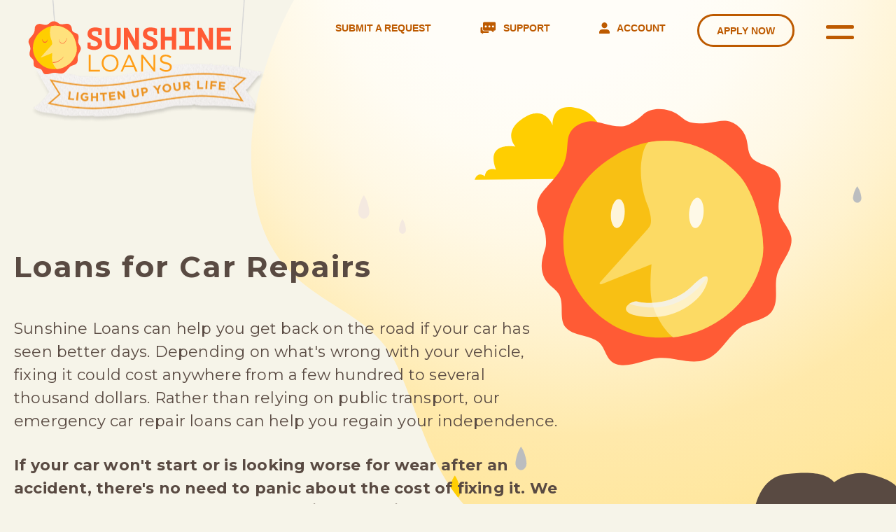

--- FILE ---
content_type: text/html
request_url: https://sunshineloans.com.au/loan-types/loans-for-car-repair/?v=1.62.011
body_size: 14828
content:
<!DOCTYPE html>
<html prefix="og: http://ogp.me/ns#"
    class="wf-montserrat-n4-active wf-montserrat-n7-active wf-montserrat-i4-active wf-montserrat-n5-active wf-montserrat-n6-active wf-montserrat-i6-active wf-montserrat-i7-active wf-montserrat-n8-active wf-active"
    lang="en-US">
<head>
    <meta charset="UTF-8">
    <meta name="viewport" content="width=device-width, initial-scale=1, minimum-scale=1.0, maximum-scale=1.0">
    <link rel="canonical" href="https://sunshineloans.com.au/loan-types/loans-for-car-repair/">
    <title>Loans for Car Repairs</title>
    <meta name="description" content="Been in a car accident? Need assistance paying for repairs? Sunshine Loans can help. Learn more about our car repair loans and apply online today.">
    <meta name="keywords" content="car repair">
    <meta property="og:locale" content="en_US">
    <meta property="og:type" content="article">
    <meta property="og:title" content="Loans for Car Repairs">
    <meta property="og:description" content="Been in a car accident? Need assistance paying for repairs? Sunshine Loans can help. Learn more about our car repair loans and apply online today.">
    <meta property="og:url" content="https://sunshineloans.com.au/loan-types/loans-for-car-repair/">
    <meta property="og:site_name" content="Sunshine Loans Content Hub">
    <meta property="article:section" content="">
    <meta property="og:image" content="https://sunshineloans.com.au/loan-types/loans-for-car-repair/img68b683b5a1093.png">
    <meta property="og:image:secure_url" content="https://sunshineloans.com.au/loan-types/loans-for-car-repair/img68b683b5a1b34.png">
    <meta property="og:image:width" content="1000">
    <meta property="og:image:height" content="320">
    <meta name="twitter:card" content="summary_large_image">
    <meta name="twitter:description" content="Been in a car accident? Need assistance paying for repairs? Sunshine Loans can help. Learn more about our car repair loans and apply online today.">
    <meta name="twitter:title" content="Loans for Car Repairs">
    <meta name="twitter:image" content="https://sunshineloans.com.au/loan-types/loans-for-car-repair/img68b683b5a2997.png">
    <link rel="dns-prefetch" href="//use.fontawesome.com">
    <link rel="stylesheet" href="/assets/slc/std/css/std.css?d=20250902154213" type="text/css">
    <link rel="stylesheet" id="style-main-css" href="/assets/slc/web/css/style.css?d=20250902154213" type="text/css" media="all">
    <link rel="stylesheet" id="fontawesome-css" href="https://use.fontawesome.com/c81fe3ea32.css?ver=5.0.4"
        type="text/css" media="all">
    <script async="" src="https://sc-static.net/js-sha256-v1.min.js?d=20250902154213"
        integrity="sha384-W4RqaNUbvBdTRc41QQAWDcd2aX9wGruak2WnlXwyjVAlhi56zatCk4e/RSqwrAg6"
        crossorigin="anonymous"></script>
    <link rel="icon" href="/assets/slc/std/img/favicon/icon-300x300.png?d=20250902154213" sizes="32x32">
    <link rel="icon" href="/assets/slc/std/img/favicon/icon-300x300.png?d=20250902154213" sizes="192x192">
    <link rel="apple-touch-icon-precomposed" href="/assets/slc/std/img/favicon/icon-300x300.png?d=20250902154213">
    <meta name="msapplication-TileImage" content="/assets/slc/std/img/favicon/icon-300x300.png">
	<script src="/conf/config.blog.js?d=20250902154213&d=20250902154213"></script>
    <script src="/assets/sys/js/lib.js?d=20250902154213&d=20250902154213"></script>
	<script src="/assets/sys/js/analytics.js?d=20250902154213&d=20250902154213"></script>
    <link rel="stylesheet"
        href="https://fonts.googleapis.com/css?family=Montserrat:400,400i,500,600,600i,700,700i,800,900|PT+Mono"
        media="all">
	<style>
		span.small,
		p.small {
			font-size: 14px;
		}
		span.medium,
		p.medium {
			font-size: 18px !important;
		}
		span.big,
		p.big {
			font-size: 22px;
		}
	</style>
</head>
<body id="body"
    class="page-template page-template-page-seocontent page-template-page-seocontent-php page page-id-255 page-child parent-pageid-66 loaded">
    <a class="logo" id="logo" href="/?d=20250902154213">
        <div class="logo_inner top">
            <img class="skip_lazy" src="/assets/slc/com/img/logo-banner.png?d=20250902154213&d=20250902154213" alt="Sunshine Loans ">
        </div>
        <div class="logo_inner bottom">
            <img class="skip_lazy" src="/assets/slc/std/img/logo-big.svg?d=20250902154213&d=20250902154213" alt="Sunshine Loans ">
        </div>
    </a>
    <header id="header">
        <div class="container">
            <div class="button-nav top">
                <ul>
                    <li class="support-btn">
                        <a class="button fixed-header" target="_blank" rel="noreferrer" href="https://support.sunshineloans.com.au/hc/en-us/requests/new">
                            <span>Submit a Request</span>
                        </a>
                    </li>
                    <li class="support-btn">
                        <a class="button fixed-header" target="_blank" rel="noreferrer" href="https://support.sunshineloans.com.au/hc/en-us">
                            <svg width="23" height="18" xmlns="http://www.w3.org/2000/svg"><g fill="#50506B" fill-rule="nonzero"><path d="M20.463.51H5.67c-.888 0-1.598.716-1.598 1.566v9.013c0 .87.73 1.566 1.598 1.566h10.198l2.308 2.282a.504.504 0 0 0 .868-.348v-1.934h1.42c.888 0 1.598-.716 1.598-1.566V2.076c0-.87-.73-1.566-1.598-1.566zM7.937 8.265c-.808 0-1.48-.658-1.48-1.45 0-.793.672-1.45 1.48-1.45.81 0 1.48.657 1.48 1.45 0 .792-.651 1.45-1.48 1.45zm5.188 0c-.809 0-1.48-.658-1.48-1.45 0-.793.671-1.45 1.48-1.45.809 0 1.48.657 1.48 1.45 0 .792-.671 1.45-1.48 1.45zm5.168 0c-.808 0-1.479-.658-1.479-1.45 0-.793.67-1.45 1.48-1.45.808 0 1.479.657 1.479 1.45 0 .792-.67 1.45-1.48 1.45z"></path><path d="M3.164 11.127V8.052H1.546c-.572 0-1.045.464-1.045 1.025v5.918c-.02.6.453 1.064 1.045 1.064h.927v1.276c0 .174.158.329.336.329a.33.33 0 0 0 .236-.097l1.52-1.489h6.706c.572 0 1.045-.464 1.045-1.025v-1.47H5.67c-1.381 0-2.505-1.102-2.505-2.456z"></path></g></svg>
                            <span>Support</span>
                        </a>
                    </li>
                    <li class="account-btn">
                        <a class="button fixed-header" href="/account/myaccount.php?d=20250902154213">
                            <svg width="15" height="16" xmlns="http://www.w3.org/2000/svg"><path fill="#50506B" fill-rule="evenodd" d="M14.229 15.991H.839a.82.82 0 0 1-.12.009.7.7 0 0 1-.442-.148c-.125-.1-.273-.294-.273-.644L0 14.132c0-2.22 1.76-4.027 3.923-4.027h7.153C13.24 10.105 15 11.91 15 14.13V15.2a.783.783 0 0 1-.771.792zm-6.72-7.698c-2.222 0-4.025-1.857-4.025-4.147S5.287 0 7.51 0s4.025 1.856 4.025 4.146S9.733 8.293 7.51 8.293z"></path></svg>
                            <span>Account</span>
                        </a>
                    </li>
                    <li class="apply-btn">
                        <a class="button fixed-header" href="/app/?d=20250902154213">
                            <span>Apply Now</span>
                        </a>
                    </li>
                </ul>
            </div>
        </div>
    </header>
    <button id="menu-btn" onclick="attrToggle('sidemenu-panel', 'open'); attrToggle(this, 'open'); return false" class="menu-btn">
        <div class="spinner diagonal part-1"></div>
        <div class="spinner horizontal"></div>
        <div class="spinner diagonal part-2"></div>
    </button>
    <cc-panel id="sidemenu-panel" class="responsive-nav">
        <header>
        </header>
        <div>
            <group-2>
                <div>
                    <a href="/?d=20250902154213" aria-current="page">Home</a>
                    <a href="/about-us/?d=20250902154213">About Us</a>
                    <div expando="loan_type_container">Loan Types</div>
                    <div id="loan_type_container">
                        <a href="/loan-types/bad-credit/?d=20250902154213" title="Bad Credit Loans">Bad Credit Loans</a>
                        <a href="/loan-types/cash-advance-loans/?d=20250902154213" title="Cash Advance Loans">Cash Advance Loans</a>
                        <a href="/loan-types/emergency-cash-loan/?d=20250902154213" title="Emergency Cash Loan">Emergency Cash Loan</a>
                        <a href="/loan-types/online-loan/?d=20250902154213" title="Online Loan">Online Loan</a>
                        <a href="/loan-types/same-day-loans/?d=20250902154213" title="Same Day Loan">Same Day Loan</a>
                        <a href="/loan-types/small-loans/?d=20250902154213" title="Small Loans">Small Loans</a>
                        <a href="/loan-types/weekend-loans/?d=20250902154213" title="Weekend Loans">Weekend Loans</a>
                    </div>
                    <a href="/compare-loans/?d=20250902154213">Compare Our Loans</a>
                    <a href="/loan-cost/?d=20250902154213">Loan Cost</a>
                    <a href="/loan-eligibility/?d=20250902154213">Loan Eligibility</a>
                    <a href="/faqs/?d=20250902154213">FAQs</a>
                    <a href="/contact-us/?d=20250902154213">Contact Us</a>
                    <a href="/app/?d=20250902154213">Apply Now</a>
                </div>
                <div>
                    <h3><strong>Sunshine Loans</strong></h3>
                    <h4>Australian Credit Licence Number 390556</h4>
                    <p>ACN 092 821 960</p>
                    <div class="button-nav res-menu">
                        <a class="button _2nd" target="_blank" rel="noreferrer" href="https://support.sunshineloans.com.au/hc/en-us/requests/new">
                            <svg width="23" height="18" xmlns="http://www.w3.org/2000/svg"><g fill="#ffffff" fill-rule="nonzero"><path d="M20.463.51H5.67c-.888 0-1.598.716-1.598 1.566v9.013c0 .87.73 1.566 1.598 1.566h10.198l2.308 2.282a.504.504 0 0 0 .868-.348v-1.934h1.42c.888 0 1.598-.716 1.598-1.566V2.076c0-.87-.73-1.566-1.598-1.566zM7.937 8.265c-.808 0-1.48-.658-1.48-1.45 0-.793.672-1.45 1.48-1.45.81 0 1.48.657 1.48 1.45 0 .792-.651 1.45-1.48 1.45zm5.188 0c-.809 0-1.48-.658-1.48-1.45 0-.793.671-1.45 1.48-1.45.809 0 1.48.657 1.48 1.45 0 .792-.671 1.45-1.48 1.45zm5.168 0c-.808 0-1.479-.658-1.479-1.45 0-.793.67-1.45 1.48-1.45.808 0 1.479.657 1.479 1.45 0 .792-.67 1.45-1.48 1.45z"></path><path d="M3.164 11.127V8.052H1.546c-.572 0-1.045.464-1.045 1.025v5.918c-.02.6.453 1.064 1.045 1.064h.927v1.276c0 .174.158.329.336.329a.33.33 0 0 0 .236-.097l1.52-1.489h6.706c.572 0 1.045-.464 1.045-1.025v-1.47H5.67c-1.381 0-2.505-1.102-2.505-2.456z"></path></g></svg>
                            <span>Submit a Request</span>
                        </a>
                        <a class="button _2nd" href="/account/myaccount.php?d=20250902154213">
                            <svg width="15" height="16" xmlns="http://www.w3.org/2000/svg"><path fill="#ffffff" fill-rule="evenodd" d="M14.229 15.991H.839a.82.82 0 0 1-.12.009.7.7 0 0 1-.442-.148c-.125-.1-.273-.294-.273-.644L0 14.132c0-2.22 1.76-4.027 3.923-4.027h7.153C13.24 10.105 15 11.91 15 14.13V15.2a.783.783 0 0 1-.771.792zm-6.72-7.698c-2.222 0-4.025-1.857-4.025-4.147S5.287 0 7.51 0s4.025 1.856 4.025 4.146S9.733 8.293 7.51 8.293z"></path></svg>
                            <span>My Account</span>
                        </a>
                    </div>
                </div>
            </group-2>
        </div>
    </cc-panel>
    <div class="content-wrap">
        <div class="mainsun"> <svg version="1.1" xmlns="http://www.w3.org/2000/svg"
            xmlns:xlink="http://www.w3.org/1999/xlink" x="0" y="0" width="1035.3" height="939.7"
            xml:space="preserve">
            <style>
                .st5 {
                    fill: #daa22a
                }
                .st10 {
                    opacity: .85;
                    fill: #fff;
                    enable-background: new
                }
                .st15 {
                    fill: #fcb446
                }
                .st18 {
                    fill: #f4e9e0
                }
                .st20 {
                    fill: #ffce02
                }
                .st21 {
                    fill: #bbbdbf
                }
            </style>
            <defs>
                <path id="SVGID_1_"
                    d="M6.6 322.5c32.2 168.8 173.3 153.1 225.3 260s61.9 259 250.1 311.3c144 40 227.8-53.8 346.6 12.8 104.9 58.8 147.9 14.4 206.7 31.7V0H68.7C54.5 24.9-22.7 169 6.6 322.5z">
                </path>
            </defs>
            <clipPath id="SVGID_22_">
                <use xlink:href="#SVGID_1_" overflow="visible"></use>
            </clipPath>
            <radialGradient id="BG_11_" cx="721.331" cy="1698.025" r="2011.25" fx="419.586" fy="2226.476"
                gradientTransform="matrix(1 0 0 -1 0 2003.415)" gradientUnits="userSpaceOnUse">
                <stop offset=".138" stop-color="#fffdf8"></stop>
                <stop offset=".185" stop-color="#fffcf3"></stop>
                <stop offset=".24" stop-color="#fff8e5"></stop>
                <stop offset=".298" stop-color="#fff2ce"></stop>
                <stop offset=".358" stop-color="#ffeaae"></stop>
                <stop offset=".363" stop-color="#ffe9ab"></stop>
                <stop offset=".412" stop-color="#ffe7a0"></stop>
                <stop offset=".498" stop-color="#fee082"></stop>
                <stop offset=".534" stop-color="#fddd73"></stop>
            </radialGradient>
            <path id="BG" clip-path="url(#SVGID_22_)" fill="url(#BG_11_)" d="M-715.8-6.1h1758.6v1172.2H-715.8z">
            </path>
            <g id="Sun_2_" clip-path="url(#SVGID_22_)">
                <path class="cloud one"
                    d="M440.8 894.3s2.9-55 60-28.8c0 0 8.6-75.9 85.8-41.9 0 0 5.7-57.6 51.5-62.8 45.8-5.2 65.8 0 77.2 13.1 0 0 25.7-21 57.2-13.1 31.5 7.9 48.6 18.3 48.6 34 0 0 85.8-36.7 102.9 47.1 0 0 54.3-10.5 62.9 44.5 0 0 11.4-28.8 57.2-15.7 45.8 13.1 25 98.2 25 98.2l-628.3-74.6z"
                    fill="#594a42"></path>
                <defs>
                    <path id="SVGID_3_" d="M-492.2 33.2h1548.1v1031.9H-492.2z"></path>
                </defs>
                <clipPath id="SVGID_44_">
                    <use xlink:href="#SVGID_3_" overflow="visible"></use>
                </clipPath>
                <g id="TopLeftClouds_1_" clip-path="url(#SVGID_44_)">
                    <path class="cloud two"
                        d="M-155.7 288.3l328.9-2.7s-8.2-29.9-32.6-13.6c0 0-8.2-31.3-35.3-9.5 0 0-16.3-47.6-48.9-1.4 0 0 4.2-74-44.8-87-46.2-12.2-42.1 27.2-42.1 27.2s-13.1-36.6-50.3-9.5c-29.9 21.7-9.5 43.5-9.5 43.5s-48.9-9.5-31.3 36.7c0 0-16.3-5.4-17.7 10.9-.1 0-11-9.5-16.4 5.4z"
                        fill="#ffce01"></path>
                    <path class="st5 cloud three"
                        d="M-66.7 344.5l500-4.1s-12.4-45.5-49.6-20.7c0 0-12.4-47.5-53.7-14.5 0 0-24.8-72.3-74.4-2.1 0 0 6.4-112.5-68.2-132.2-70.2-18.6-64 41.3-64 41.3s-19.9-55.6-76.4-14.5c-45.5 33.1-14.5 66.1-14.5 66.1s-74.4-14.5-47.5 55.8c0 0-24.8-8.3-26.9 16.5 0 .1-16.6-14.3-24.8 8.4z">
                    </path>
                </g>
                <defs>
                    <path id="SVGID_5_" d="M-492.2 33.2h1548.1v1031.9H-492.2z"></path>
                </defs>
                <clipPath id="SVGID_66_">
                    <use xlink:href="#SVGID_5_" overflow="visible"></use>
                </clipPath>
                <g id="Sun_3_" clip-path="url(#SVGID_66_)">
                    <path id="Sunrays_1_"
                        d="M681.5 202c5 3.3 9.1 7.4 14 9.9 9.1 4.1 19.8 3.3 29.7 2.5 14.9-.8 28.1-9.1 44.6 3.3 20.6 16.5 13.2 33 20.6 46.2 7.4 13.2 28.1 12.4 38.8 23.9 7.4 8.3 7.4 20.6 5.8 31.4-1.7 10.7-4.1 22.3-.8 32.2 4.1 12.4 14.9 21.5 17.3 33.9 4.1 20.6-16.5 38-21.5 58.6-4.1 18.2 3.3 38.8-7.4 53.7-9.9 13.2-28.9 14-42.9 21.5-22.3 12.4-32.2 42.1-57 51.2-22.3 8.3-46.2-4.1-69.4-2.5-19.8 1.7-38.8 12.4-58.6 10.7-5-.8-9.1-1.7-13.2-5-8.3-6.6-9.9-18.2-16.5-26.4-13.2-15.7-42.1-9.9-54.5-27.3-8.3-14 0-34.7-9.1-48.7-5.8-8.3-15.7-13.2-20.6-22.3-11.6-23.1 1.7-41.3 1.7-52 1.7-30.6-15.7-38.8-13.2-59.5 2.5-19 13.2-22.3 32.2-47.9 18.2-24.8 9.9-44.6 16.5-58.6 5.8-13.2 22.3-19 33-19 11.6 0 33 9.9 48.7 7.4 9.9-1.7 23.9-12.4 29.7-18.2 13.2-11.3 38-8.9 52.1 1"
                        fill="#ff5b35"></path>
                    <g class="innerrays">
                        <path
                            d="M783.9 282.1c-35.5-38.8-87.5-65.2-146.2-53.7-18.2 3.3-38 10.7-57 23.1-69.4 42.1-92.5 118.9-72.7 180 14 43.8 47.9 80.9 89.2 98.3 25.6 10.7 52.9 14 80.1 10.7 30.6-3.3 60.3-15.7 85.1-34.7 29.7-23.1 51.2-56.2 58.6-94.1 5.8-36.2-12.4-101.5-37.1-129.6"
                            fill="#f8c014"></path>
                        <path
                            d="M783.9 282.1c-35.5-38.8-87.5-65.2-146.2-53.7-10.7 8.3-19.8 54.5-1.7 99.9.8.8.8 2.5 1.7 4.1 1.7 6.6 4.1 14 4.1 19.8.8 9.9-3.3 13.2-9.9 20.6-23.9 26.4-47.9 53.7-71.8 80.1-1.7 1.7 0 3.3 1.7 3.3l80.9-32.2c-1.7 20.6-3.3 46.2 1.7 64.4 5 19 19 42.1 33 52.9 30.6-3.3 60.3-15.7 85.1-34.7 29.7-23.1 51.2-56.2 58.6-94.1 5.7-37-12.5-102.3-37.2-130.4"
                            fill="#fcda64"></path>
                        <ellipse transform="rotate(-85.009 588.55 342.68) scale(.99999)" class="st10" cx="588.6"
                            cy="342.7" rx="23.2" ry="11"></ellipse>
                        <ellipse transform="rotate(-85.009 714.658 341.654) scale(.99999)" class="st10" cx="714.7"
                            cy="341.7" rx="24.3" ry="11.6"></ellipse>
                        <path
                            d="M621.3 484.2c4.2 2.1 52.9 8.5 86.8-25.4s27.5-4.2 14.8 12.7-46.5 44-99.5 36c-42.3-6.3-11.6-28-2.1-23.3z"
                            opacity=".63" fill="#fff"></path>
                        <g opacity=".63">
                            <defs>
                                <path id="SVGID_7_"
                                    d="M621.3 484.2c4.2 2.1 52.9 8.5 86.8-25.4s27.5-4.2 14.8 12.7-46.5 44-99.5 36c-42.3-6.3-11.6-28-2.1-23.3z">
                                </path>
                            </defs>
                            <clipPath id="SVGID_88_">
                                <use xlink:href="#SVGID_7_" overflow="visible"></use>
                            </clipPath>
                            <path d="M604.4 486.4s78.4 33.9 131.3-46.6L687 444l-82.6 42.4z"
                                clip-path="url(#SVGID_88_)" fill="#f1f1f2"></path>
                        </g>
                    </g>
                </g>
                <g>
                    <defs>
                        <path id="SVGID_9_" d="M-494.8 69.8h1548.1v1031.9H-494.8z"></path>
                    </defs>
                    <clipPath id="SVGID_101_">
                        <use xlink:href="#SVGID_9_" overflow="visible"></use>
                    </clipPath>
                    <g id="MiddleClouds_1_" clip-path="url(#SVGID_101_)">
                        <path class="st15 cloud four"
                            d="M504.4 689.1l625.9 8.9s-53.6-89.2-102.3-40.1c0 0 0-53.5-53.6-26.8 0 0 7.3-51.3-51.1-55.8s-56 33.5-56 33.5 21.9-60.2-80.4-82.5-104.7 73.6-99.9 87c0 0-26.8-44.6-73.1-20.1s-34.1 62.4-34.1 62.4-75.4-4.5-75.4 33.5z">
                        </path>
                        <path class="cloud five"
                            d="M335.4 730.8s2.4-46.8 51.1-24.5c0 0 7.3-64.7 73.1-35.7 0 0 4.9-49.1 43.8-53.5 39-4.5 56 0 65.8 11.2 0 0 21.9-17.8 48.7-11.2 26.8 6.7 41.4 15.6 41.4 29 0 0 73.1-31.2 87.7 40.1 0 0 46.3-8.9 53.6 37.9 0 0 9.7-24.5 48.7-13.4 39 11.2 14.6 31.2 14.6 31.2l-528.5-11.1z"
                            fill="#fff"></path>
                    </g>
                </g>
                <g>
                    <defs>
                        <path id="SVGID_11_" d="M-492.2 33.2h1548.1v1031.9H-492.2z"></path>
                    </defs>
                    <clipPath id="SVGID_122_">
                        <use xlink:href="#SVGID_11_" overflow="visible"></use>
                    </clipPath>
                    <g id="TopRightClouds_1_" clip-path="url(#SVGID_122_)">
                        <path class="st15 cloud six"
                            d="M778.4 305.5l575.7 9s-49.3-89.6-94.1-40.3c0 0 0-53.8-49.3-26.9 0 0 6.7-51.5-47-56-53.8-4.5-51.5 33.6-51.5 33.6s20.2-60.5-73.9-82.9c-94.1-22.4-96.3 73.9-91.8 87.4 0 0-24.6-44.8-67.2-20.2-42.6 24.6-31.4 62.7-31.4 62.7s-69.5-4.5-69.5 33.6z">
                        </path>
                        <path class="st18 cloud seven"
                            d="M884.7 368.7s2.4-51.1 51.1-26.8c0 0 7.3-70.6 73.1-39 0 0 4.9-53.6 43.8-58.4 39-4.9 56 0 65.8 12.2 0 0 21.9-19.5 48.7-12.2s41.4 17 41.4 31.7c0 0 73.1-34.1 87.7 43.8 0 0 46.3-9.7 53.6 41.4 0 0 9.7-26.8 48.7-14.6 39 12.2 14.6 34.1 14.6 34.1l-528.5-12.2z">
                        </path>
                    </g>
                </g>
                <g>
                    <defs>
                        <path id="SVGID_13_" d="M-492.2 33.2h1548.1v1031.9H-492.2z"></path>
                    </defs>
                    <clipPath id="SVGID_144_">
                        <use xlink:href="#SVGID_13_" overflow="visible"></use>
                    </clipPath>
                    <g id="RainGroup_1_" clip-path="url(#SVGID_144_)">
                        <path class="st20 rainfull one"
                            d="M131.9 393.5c.7 1 1.4 1.9 2.1 2.8 3.1 4.8 5 10 6.1 15.7.2 1.1.4 2.3.4 3.4 0 4.9-3.8 8.8-8.6 8.8-4.2 0-8.6-3.4-8.6-8.8 0-1.7.4-3.5.8-5.2 1.3-5.7 3.5-10.9 7-15.6.2-.4.5-.7.8-1.1z">
                        </path>
                        <path class="st18 rainfull two"
                            d="M180.9 317.9c1.8 2.5 3.2 5.2 4.3 7.9 2.2 5.2 3.5 10.8 4.3 16.6.5 3.5 0 6.6-2 9.2-2.4 3.3-5.5 4.6-9.1 3.4-3.6-1.3-5.7-4.2-6.4-8.7-.4-2.3.1-4.4.5-6.6 1.2-7.5 3.5-14.4 7.3-20.5.4-.3.7-.7 1.1-1.3z">
                        </path>
                        <path class="st18 rainfull three"
                            d="M74.6 658.9c1.8 2.5 3.2 5.2 4.3 7.9 2.2 5.2 3.5 10.8 4.3 16.6.5 3.5 0 6.6-2 9.2-2.4 3.3-5.5 4.6-9.1 3.4-3.6-1.3-5.7-4.2-6.4-8.7-.4-2.3.1-4.4.5-6.6 1.2-7.5 3.5-14.4 7.3-20.5.4-.3.7-.7 1.1-1.3z">
                        </path>
                        <path class="st18 rainfull four"
                            d="M242.9 356c1.1 1.6 2 3.2 2.7 5 1.4 3.3 2.2 6.8 2.7 10.4.3 2.2 0 4.2-1.2 5.8-1.5 2.1-3.5 2.9-5.7 2.1-2.2-.8-3.6-2.6-4-5.5-.2-1.4.1-2.8.3-4.1.8-4.7 2.2-9 4.6-12.8.1-.3.3-.6.6-.9z">
                        </path>
                        <path class="st20 rainfull five"
                            d="M327 404.3c1.8 2.5 3.2 5.2 4.3 7.9 2.2 5.2 3.5 10.8 4.3 16.6.5 3.5 0 6.6-2 9.2-2.4 3.3-5.5 4.6-9.1 3.4-3.6-1.3-5.7-4.2-6.4-8.7-.4-2.3.1-4.4.5-6.6 1.2-7.5 3.5-14.4 7.3-20.5.4-.3.7-.7 1.1-1.3z">
                        </path>
                        <path class="st5 rainfull six"
                            d="M765.4 765.2c1.8 2.5 3.2 5.2 4.3 7.9 2.2 5.2 3.5 10.8 4.3 16.6.5 3.5 0 6.6-2 9.2-2.4 3.3-5.5 4.6-9.1 3.4-3.6-1.3-5.7-4.2-6.4-8.7-.4-2.3.1-4.4.5-6.6 1.2-7.5 3.5-14.4 7.3-20.5.4-.3.7-.7 1.1-1.3z">
                        </path>
                        <path class="st20 rainfull seven"
                            d="M-.7 396.6c1.7 2.4 3 4.8 4.1 7.5 2.1 4.9 3.3 10.2 4.1 15.6.4 3.3 0 6.2-1.8 8.7-2.3 3.1-5.2 4.3-8.5 3.1-3.3-1.2-5.3-4-6-8.2-.3-2.1.1-4.1.5-6.2 1.1-7 3.3-13.5 6.9-19.2.1-.4.3-.8.7-1.3z">
                        </path>
                        <path class="st21 rainfull eight"
                            d="M433.3 437.5c1.8 2.5 3.2 5.2 4.3 7.9 2.2 5.2 3.5 10.8 4.3 16.6.5 3.5 0 6.6-2 9.2-2.4 3.3-5.5 4.6-9.1 3.4-3.6-1.3-5.7-4.2-6.4-8.7-.4-2.3.1-4.4.5-6.6 1.2-7.5 3.5-14.4 7.3-20.5.4-.3.7-.7 1.1-1.3z">
                        </path>
                        <path class="st21 rainfull nine"
                            d="M922.5 767.4c1.4 1.9 2.4 3.9 3.3 6.1 1.7 4 2.7 8.3 3.3 12.7.4 2.6 0 5.1-1.5 7.1-1.9 2.5-4.2 3.5-6.9 2.6-2.7-1-4.3-3.2-4.9-6.7-.3-1.7.1-3.4.4-5 .9-5.7 2.7-11 5.6-15.6.2-.5.4-.8.7-1.2z">
                        </path>
                        <path class="st21 rainfull ten"
                            d="M35.2 626.1c2.3 3.3 4.1 6.6 5.6 10.2 2.8 6.7 4.6 13.9 5.6 21.3.6 4.4 0 8.5-2.5 11.9-3.1 4.2-7.1 5.9-11.6 4.3-4.6-1.6-7.3-5.4-8.2-11.2-.5-2.9.2-5.7.6-8.4 1.5-9.6 4.5-18.4 9.4-26.3.2-.5.6-1.1 1.1-1.8z">
                        </path>
                        <path class="st21 rainfull eleven"
                            d="M74.6 355.6c1.8 2.5 3.2 5.2 4.3 7.9 2.2 5.2 3.5 10.8 4.3 16.6.5 3.5 0 6.6-2 9.2-2.4 3.3-5.5 4.6-9.1 3.4-3.6-1.3-5.7-4.2-6.4-8.7-.4-2.3.1-4.4.5-6.6 1.2-7.5 3.5-14.4 7.3-20.5.4-.3.7-.7 1.1-1.3z">
                        </path>
                        <path class="rainfull thirteen"
                            d="M251.7 709.8c1.8 2.5 3.2 5.2 4.3 7.9 2.2 5.2 3.5 10.8 4.3 16.6.5 3.5 0 6.6-2 9.2-2.4 3.3-5.5 4.6-9.1 3.4-3.6-1.3-5.7-4.2-6.4-8.7-.4-2.3.1-4.4.5-6.6 1.2-7.5 3.5-14.4 7.3-20.5.5-.3.7-.7 1.1-1.3z"
                            fill="#8e98a6"></path>
                        <path class="st5 rainfull fifteen"
                            d="M977.5 387.5c1.8 2.5 3.2 5.2 4.3 7.9 2.2 5.2 3.5 10.8 4.3 16.6.5 3.5 0 6.6-2 9.2-2.4 3.3-5.5 4.6-9.1 3.4-3.6-1.3-5.7-4.2-6.4-8.7-.4-2.3.1-4.4.5-6.6 1.2-7.5 3.5-14.4 7.3-20.5.5-.3.7-.7 1.1-1.3z">
                        </path>
                        <path class="st21 rainfull seventeen"
                            d="M973 609.6c1.4 1.8 2.4 3.6 3.3 5.6 1.7 3.7 2.7 7.6 3.3 11.6.4 2.4 0 4.6-1.5 6.5-1.9 2.3-4.2 3.2-6.9 2.3-2.7-.9-4.3-3-4.9-6.1-.3-1.6.1-3.1.4-4.6.9-5.2 2.7-10.1 5.6-14.3.2-.3.4-.6.7-1z">
                        </path>
                        <path class="st18 rainfull nineteen"
                            d="M838.3 745.2c1.4 1.9 2.4 3.9 3.3 6.1 1.7 4 2.7 8.3 3.3 12.7.4 2.6 0 5.1-1.5 7.1-1.9 2.5-4.2 3.5-6.9 2.6-2.7-1-4.3-3.2-4.9-6.7-.3-1.7.1-3.4.4-5 .9-5.7 2.7-11 5.6-15.6.2-.4.4-.7.7-1.2z">
                        </path>
                        <path class="st18 rainfull twenty"
                            d="M936 869.2c1.4 1.9 2.4 3.9 3.3 6.1 1.7 4 2.7 8.3 3.3 12.7.4 2.6 0 5.1-1.5 7.1-1.9 2.5-4.2 3.5-6.9 2.6-2.7-1-4.3-3.2-4.9-6.7-.3-1.7.1-3.4.4-5 .9-5.7 2.7-11 5.6-15.6.2-.4.4-.8.7-1.2z">
                        </path>
                        <path class="st18 rainfull twentyone"
                            d="M738.3 696.8c1.4 1.8 2.4 3.6 3.3 5.6 1.7 3.7 2.7 7.6 3.3 11.6.4 2.4 0 4.6-1.5 6.5-1.9 2.3-4.2 3.2-6.9 2.3-2.7-.9-4.3-3-4.9-6.1-.3-1.6.1-3.1.4-4.6.9-5.2 2.7-10.1 5.6-14.3.2-.3.5-.6.7-1z">
                        </path>
                    </g>
                </g>
            </g>
        </svg></div>
    <div class="res_sun_wrapper">
        <div class="res_sun"> <svg version="1.1" xmlns="http://www.w3.org/2000/svg"
                xmlns:xlink="http://www.w3.org/1999/xlink" x="0" y="0" width="999.6" height="278"
                xml:space="preserve" style=" enable-background:new 0 0 999.6 278;" viewBox="0 0 999.6 278">
                <style>
                    .st3res {
                        fill: #daa22a
                    }
                    .st7res {
                        opacity: .85;
                        fill: #fff
                    }
                    .st9res {
                        opacity: .63
                    }
                    .st11res {
                        fill: #fcb446
                    }
                    .st12res {
                        fill: #594942
                    }
                    .st13res {
                        fill: #f4e9e0
                    }
                    .st14res {
                        fill: #ffce02
                    }
                    .st15res {
                        fill: #bbbdbf
                    }
                </style>
                <radialGradient id="SVGID_1_res" cx="495.891" cy="-86.255" r="670.768" fx="387.552" fy="-85.462"
                    gradientUnits="userSpaceOnUse">
                    <stop offset=".138" stop-color="#fffdf8"></stop>
                    <stop offset=".256" stop-color="#fff4d4"></stop>
                    <stop offset=".374" stop-color="#ffecb6"></stop>
                    <stop offset=".442" stop-color="#ffe9ab"></stop>
                    <stop offset=".69" stop-color="#ffdc59"></stop>
                    <stop offset=".901" stop-color="#ffd21a"></stop>
                    <stop offset="1" stop-color="#ffce01"></stop>
                </radialGradient>
                <path
                    d="M500.7-5.7H-10.2l.1 176.2s10.3 3.9 15.9 5.4c85.7 23.5 172.4 18.4 245.9 59.2s230.6 42.9 249 42.9c18.4 0 175.5-2 249-42.9s160.2-35.7 245.9-59.2c4.9-1.3 14.1-4.7 14.1-4.7l.1-176.9H500.7z"
                    fill="url(#SVGID_1_res)"></path>
                <defs>
                    <path id="SVGID_2_res"
                        d="M500.7-5.7H-10.2l.1 176.2s10.3 3.9 15.9 5.4c85.7 23.5 172.4 18.4 245.9 59.2s230.6 42.9 249 42.9c18.4 0 175.5-2 249-42.9s160.2-35.7 245.9-59.2c4.9-1.3 14.1-4.7 14.1-4.7l.1-176.9H500.7z">
                    </path>
                </defs>
                <clipPath id="SVGID_3_res">
                    <use xlink:href="#SVGID_2_res" overflow="visible"></use>
                </clipPath>
                <g id="SUN" clip-path="url(#SVGID_3_res)">
                    <g id="TopLeftClouds">
                        <path class=""
                            d="M-31.8 39L192 37.1s-5.5-20.3-22.2-9.2c0 0-5.5-21.3-24-6.5 0 0-11.1-32.4-33.3-.9 0 0 2.9-50.4-30.5-59.2C50.5-47 53.3-20.2 53.3-20.2S44.4-45.1 19-26.7C-1.3-11.9 12.6 2.9 12.6 2.9s-33.3-6.5-21.3 25c0 0-11.1-3.7-12 7.4 0 0-7.4-6.5-11.1 3.7z"
                            fill="#ffce01"></path>
                        <path class="st3res"
                            d="M28.7 77.2L369 74.4s-8.4-30.9-33.8-14.1c0 0-8.4-32.3-36.6-9.8 0 0-16.9-49.2-50.6-1.4 0 0 4.4-76.6-46.4-90C153.8-53.6 158-12.8 158-12.8s-13.5-37.8-52-9.8c-30.9 22.5-9.8 45-9.8 45s-50.6-9.8-32.3 38c0 0-16.9-5.6-18.3 11.3 0-.1-11.2-9.9-16.9 5.5z">
                        </path>
                    </g>
                    <g id="Sun">
                        <path id="Sunrays"
                            d="M527.3-19.7c3.4 2.2 6.2 5.1 9.6 6.7 6.2 2.8 13.5 2.2 20.2 1.7 10.1-.6 19.1-6.2 30.4 2.2 14.1 11.2 9 22.5 14.1 31.5s19.1 8.4 26.4 16.3c5.1 5.6 5.1 14.1 3.9 21.4-1.1 7.3-2.8 15.2-.6 21.9 2.8 8.4 10.1 14.6 11.8 23 2.8 14.1-11.2 25.9-14.6 39.9-2.8 12.4 2.2 26.4-5.1 36.5-6.7 9-19.7 9.6-29.2 14.6-15.2 8.4-21.9 28.7-38.8 34.8-15.2 5.6-31.5-2.8-47.2-1.7-13.5 1.1-26.4 8.4-39.9 7.3-3.4-.6-6.2-1.1-9-3.4-5.6-4.5-6.7-12.4-11.2-18-9-10.7-28.7-6.7-37.1-18.5-5.6-9.6 0-23.6-6.2-33.2-3.9-5.6-10.7-9-14.1-15.2-7.9-15.7 1.1-28.1 1.1-35.4 1.1-20.8-10.7-26.4-9-40.5 1.7-12.9 9-15.2 21.9-32.6C417.1 23 411.5 9.5 416-.1c3.9-9 15.2-12.9 22.5-12.9 7.9 0 22.5 6.7 33.2 5.1 6.7-1.1 16.3-8.4 20.2-12.4 9-7.9 25.8-6.2 35.4.6"
                            fill="#ff5b35"></path>
                        <path
                            d="M597 34.8C572.8 8.4 537.4-9.6 497.5-1.8c-12.4 2.2-25.9 7.3-38.8 15.7-47.2 28.7-63 80.9-49.5 122.5 9.6 29.8 32.6 55.1 60.7 66.9 17.4 7.3 36 9.6 54.5 7.3 20.8-2.2 41-10.7 57.9-23.6 20.2-15.7 34.8-38.2 39.9-64.1 4-24.6-8.4-69-25.2-88.1"
                            fill="#f8c014"></path>
                        <path
                            d="M597 34.8C572.8 8.4 537.4-9.6 497.5-1.8c-7.3 5.6-13.5 37.1-1.1 68 .6.6.6 1.7 1.1 2.8 1.1 4.5 2.8 9.6 2.8 13.5.6 6.7-2.2 9-6.7 14.1-16.3 18-32.6 36.5-48.9 54.5-1.1 1.1 0 2.2 1.1 2.2l55.1-21.9c-1.1 14.1-2.2 31.5 1.1 43.8 3.4 12.9 12.9 28.7 22.5 36 20.8-2.2 41-10.7 57.9-23.6 20.2-15.7 34.8-38.2 39.9-64.1 3.9-25.2-8.5-69.6-25.3-88.7"
                            fill="#fcda64"></path>
                        <ellipse transform="rotate(-85.007 464.078 75.986)" class="st7res" cx="464.1" cy="76"
                            rx="15.8" ry="7.5"></ellipse>
                        <ellipse transform="rotate(-85.007 549.92 75.288)" class="st7res" cx="549.9" cy="75.3"
                            rx="16.5" ry="7.9"></ellipse>
                        <path
                            d="M486.3 172.3c2.9 1.4 36 5.8 59.1-17.3s18.7-2.9 10.1 8.6-31.7 29.9-67.8 24.5c-28.8-4.2-7.8-19-1.4-15.8z"
                            opacity=".63" fill="#fff"></path>
                        <g class="st9res">
                            <defs>
                                <path id="SVGID_4_res" class="st9res"
                                    d="M486.3 172.3c2.9 1.4 36 5.8 59.1-17.3s18.7-2.9 10.1 8.6-31.7 29.9-67.8 24.5c-28.8-4.2-7.8-19-1.4-15.8z">
                                </path>
                            </defs>
                            <clipPath id="SVGID_5_res">
                                <use xlink:href="#SVGID_4_res" overflow="visible"></use>
                            </clipPath>
                            <path d="M474.8 173.8s53.3 23.1 89.4-31.7L531 145l-56.2 28.8z"
                                clip-path="url(#SVGID_5_res)" fill="#f1f1f2"></path>
                        </g>
                    </g>
                    <g id="MiddleClouds">
                        <path class="st11res"
                            d="M419.2 286.9l426.1 6.1s-36.5-60.7-69.6-27.3c0 0 0-36.4-36.5-18.2 0 0 5-34.9-34.8-38-39.8-3-38.1 22.8-38.1 22.8s14.9-41-54.7-56.2-71.3 50.1-68 59.2c0 0-18.2-30.4-49.7-13.7s-23.2 42.5-23.2 42.5-51.5-3.1-51.5 22.8z">
                        </path>
                        <path class="st12res"
                            d="M335.9 315.3s1.7-31.9 34.8-16.7c0 0 5-44 49.7-24.3 0 0 3.3-33.4 29.8-36.4s38.1 0 44.8 7.6c0 0 14.9-12.1 33.2-7.6 18.2 4.6 28.2 10.6 28.2 19.7 0 0 49.7-21.3 59.7 27.3 0 0 31.5-6.1 36.5 25.8 0 0 6.6-16.7 33.2-9.1 26.5 7.6 9.9 21.3 9.9 21.3l-359.8-7.6z">
                        </path>
                        <path class="st13res"
                            d="M-39.6 214.3s1.7-31.9 34.8-16.7c0 0 5-44 49.7-24.3 0 0 3.3-33.4 29.8-36.4s38.1 0 44.8 7.6c0 0 14.9-12.1 33.2-7.6s28.2 10.6 28.2 19.7c0 0 49.7-21.3 59.7 27.3 0 0 31.5-6.1 36.5 25.8 0 0 6.6-16.7 33.2-9.1s9.9 21.3 9.9 21.3l-359.8-7.6z">
                        </path>
                        <path class="st12res"
                            d="M-51.8 233s1.7-31.9 34.8-16.7c0 0 5-44 49.7-24.3 0 0 3.3-33.4 29.8-36.4s38.1 0 44.8 7.6c0 0 14.9-12.1 33.2-7.6 18.2 4.6 28.2 10.6 28.2 19.7 0 0 49.7-21.3 59.7 27.3 0 0 31.5-6.1 36.5 25.8 0 0 6.6-16.7 33.2-9.1s9.9 21.3 9.9 21.3L-51.8 233z">
                        </path>
                    </g>
                    <g id="TopRightClouds">
                        <path class="st11res"
                            d="M686.7 50.5l391.8 6.1s-33.5-61-64-27.4c0 0 0-36.6-33.5-18.3 0 0 4.6-35.1-32-38.1S913.9-4.3 913.9-4.3s13.7-41.2-50.3-56.4S798-10.5 801-1.4c0 0-16.8-30.5-45.7-13.7-29 16.8-21.3 42.7-21.3 42.7s-47.3-3.1-47.3 22.9z">
                        </path>
                        <path class="st13res"
                            d="M759 93.5s1.7-34.8 34.8-18.2c0 0 5-48.1 49.7-26.5 0 0 3.3-36.5 29.8-39.8 26.5-3.3 38.1 0 44.8 8.3 0 0 14.9-13.3 33.2-8.3 18.2 5 28.2 11.6 28.2 21.6 0 0 49.7-23.2 59.7 29.8 0 0 31.5-6.6 36.5 28.2 0 0 6.6-18.2 33.2-9.9s9.9 23.2 9.9 23.2L759 93.5z">
                        </path>
                    </g>
                    <g id="RainGroup">
                        <path class="st14res rainres one"
                            d="M164 110.6c.5.7 1 1.3 1.4 1.9 2.1 3.2 3.4 6.8 4.1 10.7.1.8.3 1.5.3 2.3 0 3.3-2.6 6-5.9 6-2.9 0-5.9-2.3-5.9-6 0-1.2.3-2.4.6-3.6.9-3.9 2.4-7.5 4.8-10.6.1-.2.3-.4.6-.7z">
                        </path>
                        <path class="st13res rainres two"
                            d="M197.3 59.1c1.2 1.7 2.2 3.5 3 5.4 1.5 3.6 2.4 7.4 3 11.3.3 2.4 0 4.5-1.3 6.3-1.7 2.3-3.8 3.1-6.2 2.3-2.4-.9-3.9-2.9-4.3-5.9-.2-1.5.1-3 .3-4.5.8-5.1 2.4-9.8 5-13.9 0-.3.2-.6.5-1z">
                        </path>
                        <path class="st13res rainres three"
                            d="M124.9 291.2c1.2 1.7 2.2 3.5 3 5.4 1.5 3.6 2.4 7.4 3 11.3.3 2.4 0 4.5-1.3 6.3-1.7 2.3-3.8 3.1-6.2 2.3-2.4-.9-3.9-2.9-4.3-5.9-.2-1.5.1-3 .3-4.5.8-5.1 2.4-9.8 5-13.9.1-.3.3-.6.5-1z">
                        </path>
                        <path class="st13res rainres four"
                            d="M239.4 85c.8 1.1 1.4 2.2 1.8 3.4.9 2.2 1.5 4.6 1.9 7.1.2 1.5 0 2.8-.8 3.9-1 1.4-2.4 2-3.9 1.4-1.5-.5-2.4-1.8-2.7-3.7-.2-1 .1-1.9.2-2.8.5-3.2 1.5-6.1 3.1-8.7.2-.2.3-.3.4-.6z">
                        </path>
                        <path class="st14res rainres five"
                            d="M296.7 117.9c1.2 1.7 2.2 3.5 3 5.4 1.5 3.6 2.4 7.4 3 11.3.3 2.4 0 4.5-1.3 6.3-1.7 2.3-3.8 3.1-6.2 2.3-2.4-.9-3.9-2.9-4.3-5.9-.2-1.5.1-3 .3-4.5.8-5.1 2.4-9.8 5-13.9.1-.3.3-.6.5-1z">
                        </path>
                        <path class="st3res rainres six"
                            d="M595.1 363.6c1.2 1.7 2.2 3.5 3 5.4 1.5 3.6 2.4 7.4 3 11.3.3 2.4 0 4.5-1.3 6.3-1.7 2.3-3.8 3.1-6.2 2.3-2.4-.9-3.9-2.9-4.3-5.9-.2-1.5.1-3 .3-4.5.8-5.1 2.4-9.8 5-13.9.1-.4.3-.6.5-1z">
                        </path>
                        <path class="st14res rainres seven"
                            d="M73.7 112.7c1.1 1.6 2 3.3 2.8 5.1 1.4 3.4 2.3 6.9 2.8 10.6.3 2.2 0 4.2-1.3 5.9-1.6 2.1-3.5 2.9-5.8 2.1-2.3-.8-3.6-2.7-4.1-5.6-.2-1.4.1-2.8.3-4.2.8-4.8 2.2-9.2 4.7-13.1.1-.2.3-.5.6-.8z">
                        </path>
                        <path class="st15res rainres eight"
                            d="M369.1 140.5c1.2 1.7 2.2 3.5 3 5.4 1.5 3.6 2.4 7.4 3 11.3.3 2.4 0 4.5-1.3 6.3-1.7 2.3-3.8 3.1-6.2 2.3-2.4-.9-3.9-2.9-4.3-5.9-.2-1.5.1-3 .3-4.5.8-5.1 2.4-9.8 5-13.9 0-.3.2-.6.5-1z">
                        </path>
                        <path class="st15res rainres nine"
                            d="M702 365.1c.9 1.3 1.6 2.7 2.3 4.1 1.1 2.7 1.8 5.6 2.3 8.6.2 1.8 0 3.4-1 4.8-1.3 1.7-2.9 2.4-4.7 1.7-1.8-.7-3-2.2-3.3-4.5-.2-1.2.1-2.3.3-3.4.6-3.9 1.8-7.5 3.8-10.6 0-.2.1-.4.3-.7z">
                        </path>
                        <path class="st15res rainres ten"
                            d="M98.1 268.9c1.6 2.2 2.8 4.5 3.8 6.9 1.9 4.6 3.1 9.4 3.8 14.5.4 3 0 5.8-1.7 8.1-2.1 2.9-4.8 4-7.9 2.9-3.1-1.1-5-3.7-5.6-7.6-.3-2 .1-3.9.4-5.7 1.1-6.5 3.1-12.6 6.4-17.9.2-.3.4-.7.8-1.2z">
                        </path>
                        <path class="st15res rainres eleven"
                            d="M124.9 84.8c1.2 1.7 2.2 3.5 3 5.4 1.5 3.6 2.4 7.4 3 11.3.3 2.4 0 4.5-1.3 6.3-1.7 2.3-3.8 3.1-6.2 2.3-2.4-.9-3.9-2.9-4.3-5.9-.2-1.5.1-3 .3-4.5.8-5.1 2.4-9.8 5-13.9.1-.4.3-.6.5-1z">
                        </path>
                        <path class="st14res rainres twelve"
                            d="M949.7 146.3c.5.7 1 1.3 1.4 1.9 2.1 3.2 3.4 6.8 4.1 10.7.1.8.3 1.5.3 2.3 0 3.3-2.6 6-5.9 6-2.9 0-5.9-2.3-5.9-6 0-1.2.3-2.4.6-3.6.9-3.9 2.4-7.5 4.8-10.6.1-.2.3-.4.6-.7z">
                        </path>
                        <path class="st13res rainres thirteen"
                            d="M983 94.9c1.2 1.7 2.2 3.5 3 5.4 1.5 3.6 2.4 7.4 3 11.3.3 2.4 0 4.5-1.3 6.3-1.7 2.3-3.8 3.1-6.2 2.3-2.4-.9-3.9-2.9-4.3-5.9-.2-1.5.1-3 .3-4.5.8-5.1 2.4-9.8 5-13.9 0-.4.2-.7.5-1z">
                        </path>
                        <path class="st14res rainres fourteen"
                            d="M859.4 148.4c1.1 1.6 2 3.3 2.8 5.1 1.4 3.4 2.3 6.9 2.8 10.6.3 2.2 0 4.2-1.3 5.9-1.6 2.1-3.5 2.9-5.8 2.1-2.3-.8-3.6-2.7-4.1-5.6-.2-1.4.1-2.8.3-4.2.8-4.8 2.2-9.2 4.7-13.1.1-.2.3-.4.6-.8z">
                        </path>
                        <path class="st15res rainres fifteen"
                            d="M910.6 120.5c1.2 1.7 2.2 3.5 3 5.4 1.5 3.6 2.4 7.4 3 11.3.3 2.4 0 4.5-1.3 6.3-1.7 2.3-3.8 3.1-6.2 2.3-2.4-.9-3.9-2.9-4.3-5.9-.2-1.5.1-3 .3-4.5.8-5.1 2.4-9.8 5-13.9.1-.3.3-.6.5-1z">
                        </path>
                        <path class=" rainres sixteen"
                            d="M245.5 325.9c1.2 1.7 2.2 3.5 3 5.4 1.5 3.6 2.4 7.4 3 11.3.3 2.4 0 4.5-1.3 6.3-1.7 2.3-3.8 3.1-6.2 2.3-2.4-.9-3.9-2.9-4.3-5.9-.2-1.5.1-3 .3-4.5.8-5.1 2.4-9.8 5-13.9 0-.4.2-.6.5-1z"
                            fill="#8e98a6"></path>
                        <path class="st3res rainres seventeen"
                            d="M739.5 106.5c1.2 1.7 2.2 3.5 3 5.4 1.5 3.6 2.4 7.4 3 11.3.3 2.4 0 4.5-1.3 6.3-1.7 2.3-3.8 3.1-6.2 2.3-2.4-.9-3.9-2.9-4.3-5.9-.2-1.5.1-3 .3-4.5.8-5.1 2.4-9.8 5-13.9.1-.3.3-.6.5-1z">
                        </path>
                        <path class="st15res rainres eighteen"
                            d="M736.5 257.7c.9 1.2 1.6 2.5 2.3 3.8 1.1 2.5 1.8 5.2 2.3 7.9.2 1.6 0 3.2-1 4.4-1.3 1.6-2.9 2.2-4.7 1.6-1.8-.6-3-2-3.3-4.1-.2-1.1.1-2.1.3-3.1.6-3.6 1.8-6.8 3.8-9.7-.1-.4.1-.5.3-.8z">
                        </path>
                        <path class="st13res rainres ninteen"
                            d="M775.6 281.1c.9 1.2 1.6 2.5 2.3 3.8 1.1 2.5 1.8 5.2 2.3 7.9.2 1.6 0 3.2-1 4.4-1.3 1.6-2.9 2.2-4.7 1.6-1.8-.6-3-2-3.3-4.1-.2-1.1.1-2.1.3-3.1.6-3.6 1.8-6.8 3.8-9.7 0-.3.2-.5.3-.8z">
                        </path>
                        <path class="st13res rainres twenty"
                            d="M644.8 350c.9 1.3 1.6 2.7 2.3 4.1 1.1 2.7 1.8 5.6 2.3 8.6.2 1.8 0 3.4-1 4.8-1.3 1.7-2.9 2.4-4.7 1.7-1.8-.7-3-2.2-3.3-4.5-.2-1.2.1-2.3.3-3.4.6-3.9 1.8-7.5 3.8-10.6-.1-.2.1-.4.3-.7z">
                        </path>
                        <path class="st13res rainres twentyone"
                            d="M711.2 434.4c.9 1.3 1.6 2.7 2.3 4.1 1.1 2.7 1.8 5.6 2.3 8.6.2 1.8 0 3.4-1 4.8-1.3 1.7-2.9 2.4-4.7 1.7-1.8-.7-3-2.2-3.3-4.5-.2-1.2.1-2.3.3-3.4.6-3.9 1.8-7.5 3.8-10.6 0-.2.2-.4.3-.7z">
                        </path>
                        <path class="st13res rainres twentytwo"
                            d="M576.7 317c.9 1.2 1.6 2.5 2.3 3.8 1.1 2.5 1.8 5.2 2.3 7.9.2 1.6 0 3.2-1 4.4-1.3 1.6-2.9 2.2-4.7 1.6-1.8-.6-3-2-3.3-4.1-.2-1.1.1-2.1.3-3.1.6-3.6 1.8-6.8 3.8-9.7 0-.3.1-.5.3-.8z">
                        </path>
                        <path class="st3res rainres twentythree"
                            d="M793.1 178.9c1.2 1.7 2.2 3.5 3 5.4 1.5 3.6 2.4 7.4 3 11.3.3 2.4 0 4.5-1.3 6.3-1.7 2.3-3.8 3.1-6.2 2.3-2.4-.9-3.9-2.9-4.3-5.9-.2-1.5.1-3 .3-4.5.8-5.1 2.4-9.8 5-13.9 0-.4.2-.6.5-1z">
                        </path>
                        <path class="st15res rainres twwentyfour"
                            d="M900 180.4c.9 1.3 1.6 2.7 2.3 4.1 1.1 2.7 1.8 5.6 2.3 8.6.2 1.8 0 3.4-1 4.8-1.3 1.7-2.9 2.4-4.7 1.7-1.8-.7-3-2.2-3.3-4.5-.2-1.2.1-2.3.3-3.4.6-3.9 1.8-7.5 3.8-10.6-.1-.2.1-.4.3-.7z">
                        </path>
                        <path class="st13res rainres twentyfive"
                            d="M842.7 165.3c.9 1.3 1.6 2.7 2.3 4.1 1.1 2.7 1.8 5.6 2.3 8.6.2 1.8 0 3.4-1 4.8-1.3 1.7-2.9 2.4-4.7 1.7-1.8-.7-3-2.2-3.3-4.5-.2-1.2.1-2.3.3-3.4.6-3.9 1.8-7.5 3.8-10.6 0-.2.1-.4.3-.7z">
                        </path>
                        <path class="st13res rainres twentysix"
                            d="M909.2 249.7c.9 1.3 1.6 2.7 2.3 4.1 1.1 2.7 1.8 5.6 2.3 8.6.2 1.8 0 3.4-1 4.8-1.3 1.7-2.9 2.4-4.7 1.7-1.8-.7-3-2.2-3.3-4.5-.2-1.2.1-2.3.3-3.4.6-3.9 1.8-7.5 3.8-10.6 0-.2.1-.4.3-.7z">
                        </path>
                        <path class="st13res rainres twentyseven"
                            d="M774.7 132.3c.9 1.2 1.6 2.5 2.3 3.8 1.1 2.5 1.8 5.2 2.3 7.9.2 1.6 0 3.2-1 4.4-1.3 1.6-2.9 2.2-4.7 1.6-1.8-.6-3-2-3.3-4.1-.2-1.1.1-2.1.3-3.1.6-3.6 1.8-6.8 3.8-9.7-.1-.3.1-.5.3-.8z">
                        </path>
                    </g>
                </g>
            </svg></div>
    </div>
        <section class="section thick lrg_top basic seo_content relative" style="position:relative; z-index:300;">
            <div class="container content_block">
                <div class="smallcol">
                    <div class="inner_title_container">
                        <h1 class="EditorTitle" id="editor_title">Loans for Car Repairs</h1>
                        <div class="editable" id="editor_content1"><h4 class="st_top">Sunshine Loans can help you get back on the road if your car has seen better days. Depending on what's wrong with your vehicle, fixing it could cost anywhere from a few hundred to several thousand dollars. Rather than relying on public transport, our emergency car repair loans can help you regain your independence.</h4><h4 class="st_bottom">If your car won't start or is looking worse for wear after an accident, there's no need to panic about the cost of fixing it. We offer express car repair loans from $2,050 to $2,500 and a lightning-fast approval process. Whether your car needs fresh tyres, a battery change, panel beating or a new gearbox, our emergency car repair loans will give you enough cash to restore your vehicle's roadworthy condition.</h4></div>
                    </div>
                </div>
                <div class="box-shadow inner-content editable" id="editor_content2">
                    <table class="mce-item-table" cellpadding="0" cellspacing="0"><tbody> <tr> <td style="font-family: arial, sans-serif;" title="Width: 601px, Height: 1020px"> <h2><strong>What is a car repair loan?</strong></h2> <p>A car repair loan is a type of short-term <a href="/loan-types/personal-loans/?d=20250902154213" target="_blank">personal loan</a>. Designed to cover the costs associated with vehicle repairs, it can mean the difference between keeping your car alive and catching the bus. If you rely on your car for your livelihood, emergency car repair loans offer a pathway to avoiding financial turmoil.</p> <p>Paid in a lump sum, our car repair loan repayment terms generally run for a 12 to 20 week period. This means you'll be able to get the loan paid off quickly with minimal fuss.</p> <h3><strong>Why apply for a car repair loan?</strong></h3> <p>If your livelihood depends on your vehicle, taking out a loan to get it fixed will ensure you don't lose your job. Even if you don't rely on your car for work, going without a vehicle for a long period of time is a major inconvenience.</p> <p>From dropping the kids to school to driving to the grocery store, cars are an essential part of daily life for many families. Covering maintenance and repair costs upfront could put a serious dent in your household budget, whereas borrowing a small amount of money may allow you to spread the cost over several weeks.</p> </td> <td style="font-family: arial, sans-serif;" title="Width: 510px, Height: 1020px"> <img alt="" class="attachment-800w size-800w" height="791" id="editor_main_image" src="/assets/slc/web/img/photo1.png?d=20250902154213&d=20250902154213" width="800"></td> </tr> <tr> <td style="font-family: arial, sans-serif;" title="Width: 601px, Height: 983px"> <img alt="" class="attachment-800w size-800w" height="996" src="/assets/slc/web/img/photo2.png?d=20250902154213&d=20250902154213" width="800"></td> <td style="font-family: arial, sans-serif;"> <h3><strong>How do I get a loan to fix my car?</strong></h3> <p>You can apply for emergency car repair loans online at Sunshine Loans. Simple fill in the application form and our expert loan assessment team will start processing it. If your loan is approved and contract signed, the money will be tranferred to your bank account instantly.</p> <p>Don't have a perfect credit history? No worries. Everyone falls on hard times, which is why we offer car repair <a href="/loan-types/bad-credit/?d=20250902154213" target="_blank">loans for bad credit applicants</a>. Depending on your circumstances, we may be able to help you get a loan despite any issues with your credit history.</p> <p>Time is of the essence when it comes to getting your car fixed, which is why we'll work quickly to get your loan approved. <a href="https://sunshineloans.com.au/app/" target="_blank">Apply online</a> today and take the first step towards getting your car back on the road.</p> </td> </tr> <tr class="nonEditable"><td colspan="2" style="font-family: arial, sans-serif;" title="Width: 1111px, Height: 60px"><span class="but_columns"> <a class="button orange box-shadow" href="https://sunshineloans.com.au/app/">Apply <i class="fa fa-caret-right"></i></a> <a class="button burntorangeBorder box-shadow" href="/faqs/?d=20250902154213">FAQs <i class="fa fa-caret-right"></i></a> </span></td></tr> </tbody></table></div>
            </div>
        </section>
    </div>
    <footer class="footer section">
        <div class="container small">
            <group-4>
                <div class="col">
                    <h3>LOANS</h3>
                    <div class="foot_menu">
                        <ul id="menu-footer-one" class="menu">
                            <li id="menu-item-218"><a class="link" href="/loan-cost/?d=20250902154213">Loan Cost</a></li>
                            <li id="menu-item-221"><a class="link" href="/other-fees/?d=20250902154213">Other Fees</a></li>
                            <li id="menu-item-222"><a class="link" href="/loan-eligibility/?d=20250902154213">Loan Eligibility</a></li>
                        </ul>
                    </div>
                </div>
                <div class="col">
                    <h3>INFO</h3>
                    <div class="foot_menu">
                        <ul id="menu-footer-two" class="menu">
                            <li id="menu-item-223"><a class="link" href="/about-us/?d=20250902154213">About Us</a></li>
                            <li id="menu-item-224"><a class="link" href="/faqs/?d=20250902154213">FAQs</a></li>
                            <li id="menu-item-225"><a class="link" href="/credit-guide/?d=20250902154213">Credit Guide</a></li>
                            <li id="menu-item-225"><a class="link" href="/privacy-policy/?d=20250902154213">Privacy</a></li>
                            <li id="menu-item-226"><a class="link" href="/target-market-determination/?d=20250902154213">Target Market Determination</a></li>
                            <li id="menu-item-542"><a class="link" href="/hub/blog/?d=20250902154213">Blog</a></li>
                            <li id="menu-item-543"><a class="link" href="/hub/resources/?d=20250902154213">Resources</a></li>
                        </ul>
                    </div>
                </div>
                <div class="col">
                    <h3>HELP</h3>
                    <div class="foot_menu">
                        <ul id="menu-footer-three" class="menu">
                            <li id="menu-item-228"><a class="link" href="https://support.sunshineloans.com.au/hc/en-us">Customer Support</a></li>
                            <li id="menu-item-229"><a class="link" href="/contact-us/?d=20250902154213">Contact Us</a></li>
                            <li id="menu-item-468"><a class="link" href="/account/myaccount.php?d=20250902154213">My Account</a></li>
                        </ul>
                    </div>
                </div>
                <div class="col">
                    <h3>LOAN TYPES</h3>
                    <div class="foot_menu">
                        <ul id="menu-footer-menu-four" class="menu">
                            <li id="menu-item-555"><a class="link" href="/loan-types/bad-credit/?d=20250902154213">Bad Credit Loans</a></li>
                            <li id="menu-item-570"><a class="link" href="/loan-types/cash-advance-loans/?d=20250902154213">Cash Advance Loans</a></li>
                            <li id="menu-item-556"><a class="link" href="/loan-types/emergency-cash-loan/?d=20250902154213">Emergency Cash Loan</a></li>
                            <li id="menu-item-560"><a class="link" href="/loan-types/online-loan/?d=20250902154213">Online Loan</a></li>
                            <li id="menu-item-561"><a class="link" href="/loan-types/same-day-loans/?d=20250902154213">Same Day Loan</a></li>
                            <li id="menu-item-563"><a class="link" href="/loan-types/small-loans/?d=20250902154213">Small Loan</a></li>
                            <li id="menu-item-571"><a class="link" href="/loan-types/weekend-loans/?d=20250902154213">Weekend Loans</a></li>
                        </ul>
                    </div>
                </div>
            </group-4>
        </div>
    </footer>
    <section class="section medium footer_bottom">
        <div class="container">
            <div class="footer_logo">
                <img class="skip_lazy"
                    src="/assets/slc/std/img/logo-big-alt.svg?d=20250902154213&d=20250902154213"
                    alt="Sunshine Loans "></div>
            <div class="footer_acl">
                <p>AUSTRALIAN CREDIT LICENCE</p>
                <p>NUMBER 390556</p>
                <p>ACN 092 821 960</p>
            </div>
            <p>Copyright &copy; Sunshine Loans 2025.</p>
        </div>
    </section>
    <script
       >  WebFontConfig = { google: { families: ['Montserrat:400,700|PT+Mono'] } }; (function () { var wf = document.createElement('script'); wf.src = 'https://ajax.googleapis.com/ajax/libs/webfont/1/webfont.js'; wf.type = 'text/javascript'; wf.async = 'true'; var s = document.getElementsByTagName('script')[0]; s.parentNode.insertBefore(wf, s); })(); </script>
    <script language="JavaScript"
       >   function toggleMenu() { var nav = document.getElementById('responsiveNav'); if (nav.className === 'responsive-nav') { nav.className += ' active'; } else { nav.className = 'responsive-nav'; } } (function () { var header = document.querySelector('#header'); var logo = document.querySelector('#logo'); var menubtn = document.querySelector('#menu-btn'); window.addEventListener('scroll', function () { if (window.pageYOffset > 1) { header.classList.add('fixed'); logo.classList.add('fixed'); menubtn.classList.add('anime'); } else { header.classList.remove('fixed'); logo.classList.remove('fixed'); menubtn.classList.remove('anime'); } }); var accordion = document.getElementById("accordion"); if (!accordion) return; var headings = accordion.querySelectorAll(".accordion-toggle"); var fnopen = function (item) { for (var idx = 0; idx < headings.length; idx++) { var heading = headings[idx]; var dropdown = heading.nextElementSibling; if (heading == item) { if (!heading.className.match(/s*active/)) heading.className += ' active'; if (!dropdown.className.match(/s*active/)) dropdown.className += ' active'; } else { heading.className = heading.className.replace(/s*active/g, ''); dropdown.className = dropdown.className.replace(/s*active/g, ''); } } }; fnopen(null); for (var idx = 0; idx < headings.length; idx++) { headings[idx].addEventListener("click", function (evt) { fnopen(evt.target); }); } })();</script>
<noscript>       <div style="display:inline;"> <img height="1" width="1" style="border-style:none;" alt="" src="https://googleads.g.doubleclick.net/pagead/viewthroughconversion/1007324288/?value=0&amp;label=rFT2CIjt_AMQgJmq4AM&amp;guid=ON&amp;script=0&d=20250902154213"/></div>    </noscript>
    <link rel="stylesheet" href="https://pro.fontawesome.com/releases/v5.7.2/css/all.css"
        integrity="sha384-6jHF7Z3XI3fF4XZixAuSu0gGKrXwoX/w3uFPxC56OtjChio7wtTGJWRW53Nhx6Ev" crossorigin="anonymous">
</body>
</html>

--- FILE ---
content_type: text/css
request_url: https://sunshineloans.com.au/assets/slc/std/css/std.css?d=20250902154213
body_size: 136392
content:

html,
body,
div,
span,
applet,
object,
iframe,
h1,
h2,
h3,
h4,
h5,
h6,
p,
blockquote,
pre,
a,
abbr,
acronym,
address,
big,
cite,
code,
del,
dfn,
em,
img,
ins,
kbd,
q,
s,
samp,
small,
strike,
strong,
sub,
sup,
tt,
var,
b,
u,
i,
center,
dl,
dt,
dd,
ol,
ul,
li,
fieldset,
form,
label,
legend,
table,
caption,
tbody,
tfoot,
thead,
tr,
th,
td,
article,
aside,
canvas,
details,
embed,
figure,
figcaption,
footer,
header,
hgroup,
menu,
nav,
output,
ruby,
section,
summary,
time,
mark,
audio,
video {
	margin: 0;
	padding: 0;
	border: 0;
	font-size: 100%;
	font: inherit;
	vertical-align: baseline;
}
iframe {
    display: block;
	width: 100%;
}
* {
    box-sizing: border-box;
    -webkit-font-smoothing: antialiased;
    -moz-osx-font-smoothing: grayscale;
    touch-action: manipulation;
}
article,
aside,
details,
figcaption,
figure,
footer,
header,
hgroup,
menu,
nav,
section {
	display: block;
}
body {
	line-height: 1;
    overflow: auto;
}
ol,
ul {
    list-style: none;
}
blockquote,
q {
    quotes: none;
}
blockquote:before,
blockquote:after,
q:before,
q:after {
    content: '';
    content: none;
}
*:focus {
    outline: none;
}
html {
    font-size: 62.5%;
    min-height: 100%;
    height: 100%;
}
@font-face {
    font-family: font1;
    src: url('/assets/slc/std/fonts/Montserrat-Regular.ttf?v=1.90.021.20260108093952') format('truetype');
}
@font-face {
    font-family: font1light;
    src: url('/assets/slc/std/fonts/Montserrat-Light.ttf?v=1.90.021.20260108093952') format('truetype');
}
@font-face {
    font-family: font1bold;
    src: url('/assets/slc/std/fonts/Montserrat-Medium.ttf?v=1.90.021.20260108093952') format('truetype');
}
@font-face {
    font-family: font2;
    src: url('/assets/slc/std/fonts/PTMono-Regular.ttf?v=1.90.021.20260108093952') format('truetype');
}
@font-face {
    font-family: font2light;
    src: url('/assets/slc/std/fonts/PTMono-Regular.ttf?v=1.90.021.20260108093952') format('truetype');
}
@font-face {
    font-family: font2bold;
    src: url('/assets/slc/std/fonts/PTMono-Regular.ttf?v=1.90.021.20260108093952') format('truetype');
}
@font-face {
    font-family: font3;
    src: url('/assets/sys/fonts/Roboto-Regular.ttf?v=1.90.021.20260108093952') format('truetype');
}
@font-face {
    font-family: font3light;
    src: url('/assets/sys/fonts/Roboto-Light.ttf?v=1.90.021.20260108093952') format('truetype');
}
@font-face {
    font-family: font3bold;
    src: url('/assets/sys/fonts/Roboto-Medium.ttf?v=1.90.021.20260108093952') format('truetype');
}
@font-face {
    font-family: FontAwesome;
    src: url('/assets/sys/fonts/fontawesome-webfont.ttf?v=1.90.021.20260108093952') format('truetype');
}
body {
    font-family: font1, font3;
    font-size: 2rem;
    line-height: normal;
    touch-action: manipulation;
    color: #292929;
    letter-spacing: 0.2px;
}
b, strong {
    font-family: font1bold, font3bold;
}
i, em {
    font-style: italic;
}
a {
    color: inherit;
}
h1, h2, h3, h4, h5{
    padding: 10px 0;
}
h1{
    font-size: 4rem;
    font-family: font1bold, font2bold;
}
h2{
    font-size: 3.8rem;
}
h3{
    font-size: 3rem;
}
h4 {
    font-size: 1.5rem;
}
h5 {
    font-size: 1.2rem;
}
p{
    font-size: 2rem;
}
ul li{
    margin-left: 30px;
    list-style: disc;
}
ol li{
    margin-left: 30px;
    list-style: decimal;
}
@media(max-width: 550px){
    h1{
        font-size: 2.8rem;
    }
    h2{
        font-size: 2.5rem;
    }
    h3{
        font-size: 2rem;
    }
}
.bgcolor1 {
    background-color: white;
    color: #5a4a42;
    border: none;
}
.bgcolor2 {
    background: #3d3d3d;
    color: white;
    border: none;
}
.bgcolor3 {
    background-color: #f6f4e9;
    color: #5a4a42;
    border: none;
}
.bgcolor4 {
    background: #ff9900;
    color: #5a4a42;
    border: none;
}
.bgcolor5 {
    background: #e5e3d4;
    color: #5a4a42;
    border: none;
}
.template {
    display: none !important;
}
.indent {
	margin-left: 1.5em;
}
.off:not(.slc_on),
.slc_off,
.vishide{
    display: none !important;
}
.nowrap {
    white-space: nowrap;
}
*._disabled,
*:disabled,
*[disabled] {
    color: #888;
    -webkit-text-fill-color: #888;
    opacity: 1;
    cursor: not-allowed;
}
.dev {
    background: yellow!important;
    color: black!important;
}
.layout-columns { width: 100%; height: 100%; display: flex; margin: 0 }
.layout-columns > * { overflow: auto }
.layout-rows { width: 100%; height: 100%; display: flex; flex-direction: column; margin: 0 }
.layout-rows > * { overflow: auto }
.layout-grow { flex: 1 0 0px; }
.buttonbar:after {
    content: "";
    visibility: hidden;
    display: block;
    height: 0;
    clear: both;
}
*[expando] {
    position: relative;
    background-color: white;
    color: #5a4a42;
    box-shadow: -2px 5px 8px -4px rgba(0, 0, 0, 0.16);
    padding: 1.5rem 4rem 1.5rem 0rem;
    border-radius: 0;
    font-size: 1.8rem;
    letter-spacing: .05rem;
    font-family: font1;
    cursor: pointer;
    border-bottom: 1px solid #5a4a42;
}
*[expando], *[expando] ~ div {
    border-bottom: 1px solid #5a4a42;
}
*[expando]:after{
    content: '';
    width: 13px;
    height: 100%;
    position: absolute;
    right: 20px;
    top: 0;
    background-image: url('/assets/slc/std/img/icon-system-arrow-down-alt1.svg?v=1.90.021.20260108093952');
    background-repeat: no-repeat;
    background-position: center;
    background-size: contain;
    transition: transform 0.3s;
    transform: rotate(-90deg);
}
*[expando].expanded:after {
    transform: rotate(0deg);
}
*[expando] ~ div {
    padding: 2rem 0rem;
    font-size: 1.6rem;
    transition: max-height .6s ease-in;
    transition: all .5s;
    box-sizing: border-box;
}
*[expando].expanded  ~ div {
    max-height: 1000px;
}
button, .button, input[type="button"], input[type="submit"], input[type="reset"] {
    background-color: #ff9e18;
    border: none;
    min-height: 4rem;
    color: white;
    border-radius: 5rem;
    cursor: pointer;
    text-decoration: none;
    font-size: 1.6rem;
    width: auto;
    -webkit-appearance: none;
    appearance: none;
    font-weight: normal;
    padding: 1rem 2.5rem;
    transition: all 1.5s;
    text-transform: uppercase;
    font-weight: bold;
    font-family: font1, font2;
}
.bgcolor4 button, .bgcolor4 .button, .bgcolor4 input[type="button"], .bgcolor4 input[type="submit"], .bgcolor4 input[type="reset"] {
    background-color: white;
    color: #ff9e18;
}
.bgcolor4 button._2nd, .bgcolor4 .button._2nd, .bgcolor4 input[type="button"]._2nd, .bgcolor4 input[type="submit"]._2nd, .bgcolor4 input[type="reset"]._2nd {
    border: 2px solid white;
    color: white;
    background-color: rgba(0,0,0,0)
}
.bgcolor4 button._3rd, .bgcolor4 .button._3rd, .bgcolor4 input[type="button"]._3rd, .bgcolor4 input[type="submit"]._3rd, .bgcolor4 input[type="reset"]._3rd {
    border: 2px solid #ff9e18;
    background-color: white;
    color: #ff9e18;
}
.bgcolor2 button, .bgcolor2 .button, .bgcolor2 input[type="button"], .bgcolor2 input[type="submit"], .bgcolor2 input[type="reset"] {
    background-color: #F6CD46;
    color: #3D3D3D;
}
.bgcolor2 button._2nd, .bgcolor2 .button._2nd, .bgcolor2 input[type="button"]._2nd, .bgcolor2 input[type="submit"]._2nd, .bgcolor2 input[type="reset"]._2nd {
    border: 2px solid #F6CD46;
    color: #F6CD46;
    background-color: rgba(0,0,0,0)
}
.bgcolor2 button._3rd, .bgcolor2 .button._3rd, .bgcolor2 input[type="button"]._3rd, .bgcolor2 input[type="submit"]._3rd, .bgcolor2 input[type="reset"]._3rd {
    border: 2px solid #3D3D3D;
    background-color: #F6CD46;
    color: #3D3D3D;
}
button:disabled, .button:disabled, input[type="button"]:disabled, input[type="submit"]:disabled, input[type="reset"]:disabled, button._disabled, .button._disabled, input[type="button"]._disabled, input[type="submit"]._disabled, input[type="reset"]._disabled {
    background-color: #D3D1CA!important;
    color: #888!important;
    cursor: not-allowed!important;
}
button._condense, .button._condense, input[type="button"]._condense, input[type="submit"]._condense, input[type="reset"]._condense, ._condense button, ._condense .button, ._condense input[type="button"], ._condense input[type="submit"], ._condense input[type="reset"]{
    padding: 0.2rem 1rem;
    border-radius: 0.3rem;
    height: auto;
	min-height: auto;
}
button._2nd, .button._2nd, input[type="button"]._2nd, input[type="submit"]._2nd, input[type="reset"]._2nd {
    background: none;
    border: 2px solid #ff9e18;
    color: #ff9e18;
    padding: 1rem 2.5rem;
    border-radius: 5rem;
    cursor: pointer;
    text-decoration: none;
    background-color: rgba(0, 0, 0, 0);
    width: auto;
}
button._2nd:hover, .button._2nd:hover, input[type="button"]._2nd:hover, input[type="submit"]._2nd:hover, input[type="reset"]._2nd:hover {
    border: 2px solid #ff9e18;
    color: white;
    background-color: #ff9e18;
}
._condense button._2nd, ._condense .button._2nd, ._condense input[type="button"]._2nd, ._condense input[type="submit"]._2nd, ._condense input[type="reset"]._2nd,
button._2nd._condense, .button._2nd._condense, input[type="button"]._2nd._condense, input[type="submit"]._2nd._condense, input[type="reset"]._2nd._condense {
    padding: 0.1rem 1rem;
    border-radius: 3px;
}
button._3rd, .button._3rd, input[type="button"]._3rd, input[type="submit"]._3rd, input[type="reset"]._3rd {
    border: 2px solid white;
    background-color: #ff9e18;
    color: white;
}
button._cset1, .button._cset1, input[type="button"]._cset1, input[type="submit"]._cset1, input[type="reset"]._cset1 {
    background-color: #ff9e18;
    color: white;
}
button._2nd._cset1, .button._2nd._cset1, input[type="button"]._2nd._cset1, input[type="submit"]._2nd._cset1, input[type="reset"]._2nd._cset1 {
    border: 2px solid #ff9e18;
    color: #ff9e18;
    background-color: rgba(0, 0, 0, 0);
}
button._2nd._cset1:hover, .button._2nd._cset1:hover, input[type="button"]._2nd._cset1:hover, input[type="submit"]._2nd._cset1:hover, input[type="reset"]._2nd._cset1:hover {
    border: 2px solid #ff9e18;
    color: white;
    background-color: #ff9e18;
}
button._3rd._cset1, .button._3rd._cset1, input[type="button"]._3rd._cset1, input[type="submit"]._3rd._cset1, input[type="reset"]._3rd._cset1 {
    border: 2px solid white;
    background-color: #ff9e18;
    color: white;
}
button._cset2, .button._cset2, input[type="button"]._cset2, input[type="submit"]._cset2, input[type="reset"]._cset2 {
    background-color: #594a42;
    color: white;
}
button._2nd._cset2, .button._2nd._cset2, input[type="button"]._2nd._cset2, input[type="submit"]._2nd._cset2, input[type="reset"]._2nd._cset2 {
    border: 2px solid #594a42;
    color: #594a42;
    background-color: rgba(0, 0, 0, 0);
}
button._2nd._cset2:hover, .button._2nd._cset2:hover, input[type="button"]._2nd._cset2:hover, input[type="submit"]._2nd._cset2:hover, input[type="reset"]._2nd._cset2:hover {
    border: 2px solid #594a42;
    color: white;
    background-color: #594a42;
}
button._3rd._cset2, .button._3rd._cset2, input[type="button"]._3rd._cset2, input[type="submit"]._3rd._cset2, input[type="reset"]._3rd._cset2 {
    border: 2px solid white;
    background-color: #594a42;
    color: white;
}
button._cset3, .button._cset3, input[type="button"]._cset3, input[type="submit"]._cset3, input[type="reset"]._cset3 {
    background-color: #ff5b34;
    color: #fff9e7;
}
button._2nd._cset3, .button._2nd._cset3, input[type="button"]._2nd._cset3, input[type="submit"]._2nd._cset3, input[type="reset"]._2nd._cset3 {
    border: 2px solid #ff5b34;
    color: #ff5b34;
    background-color: rgba(0, 0, 0, 0);
}
button._2nd._cset3:hover, .button._2nd._cset3:hover, input[type="button"]._2nd._cset3:hover, input[type="submit"]._2nd._cset3:hover, input[type="reset"]._2nd._cset3:hover {
    border: 2px solid #ff5b34;
    color: white;
    background-color: #ff5b34;
}
button._3rd._cset3, .button._3rd._cset3, input[type="button"]._3rd._cset3, input[type="submit"]._3rd._cset3, input[type="reset"]._3rd._cset3 {
    border: 2px solid #fff9e7;
    background-color: #ff5b34;
    color: #fff9e7;
}
button._3rd._cset3:hover, .button._3rd._cset3:hover, input[type="button"]._3rd._cset3:hover, input[type="submit"]._3rd._cset3:hover, input[type="reset"]._3rd._cset3:hover {
    background-color: #ff3f12;
}
button._cset4, .button._cset4, input[type="button"]._cset4, input[type="submit"]._cset4, input[type="reset"]._cset4 {
    background-color: #e4e1d5;
    color: #594a42;
}
button._2nd._cset4, .button._2nd._cset4, input[type="button"]._2nd._cset4, input[type="submit"]._2nd._cset4, input[type="reset"]._2nd._cset4 {
    border: 2px solid #e4e1d5;
    color: #e4e1d5;
    background-color: rgba(0, 0, 0, 0);
}
button._2nd._cset4:hover, .button._2nd._cset4:hover, input[type="button"]._2nd._cset4:hover, input[type="submit"]._2nd._cset4:hover, input[type="reset"]._2nd._cset4:hover {
    border: 2px solid #e4e1d5;
    color: #594a42;
    background-color: #e4e1d5;
}
button._3rd._cset4, .button._3rd._cset4, input[type="button"]._3rd._cset4, input[type="submit"]._3rd._cset4, input[type="reset"]._3rd._cset4 {
    border: 2px solid white;
    background-color: #e4e1d5;
    color: #594a42;
}
button._cset5, .button._cset5, input[type="button"]._cset5, input[type="submit"]._cset5, input[type="reset"]._cset5 {
    background-color: #bd5a00;
    color: white;
}
button._2nd._cset5, .button._2nd._cset5, input[type="button"]._2nd._cset5, input[type="submit"]._2nd._cset5, input[type="reset"]._2nd._cset5 {
    border: 2px solid #bd5a00;
    color: #bd5a00;
    background-color: rgba(0,0,0,0);
}
button._2nd._cset5:hover, .button._2nd._cset5:hover, input[type="button"]._2nd._cset5:hover, input[type="submit"]._2nd._cset5:hover, input[type="reset"]._2nd._cset5:hover {
    border: 2px solid #bd5a00;
    color: white;
    background-color: #bd5a00;
}
button._3rd._cset5, .button._3rd._cset5, input[type="button"]._3rd._cset5, input[type="submit"]._3rd._cset5, input[type="reset"]._3rd._cset5 {
    border: 2px solid white;
    color: white;
    background-color: #bd5a00;
}
a.button{
    display: inline-block;
}
button._close {
    position: absolute;
	padding: 0;
	margin: 0;
    top: 0;
    right: 0;
	height: auto;
	min-height: auto;
    font-weight: bold;
    cursor: pointer;
    background-color: transparent;
    color: rgb(170, 170, 170);
	font-size: 1.5em;
	line-height: 1em;
	text-align: center;
	width: 1em;
	z-index: 10;
}
button._close:after{
    content: "\00d7";
}
button._close:hover{
    background-color: rgba(128,128,128,0.3);
}
.bgcolor2 button._close:hover {
    background-color: rgba(0, 0, 0, 0);
    border: none;
}
input[type="range"] {
    min-height: 35px;
    font-size: inherit;
    -webkit-appearance: none;
    appearance: none;
    width: 100%;
    border-bottom: none;
    padding: 0;
    position: relative;
    border: none;
    display: inline-block;
    margin: 2px 0;
    background-color: rgba(0, 0, 0, 0);
    box-shadow: none;
}
._condense input[type="range"] {
    vertical-align: top;
    min-height: 15px;
}
input[type="range"]:focus {
    outline: none;
    border: none;
    box-shadow: none;
}
input[type="range"]::-webkit-slider-runnable-track {
  width: 100%;
  height: 15px;
  cursor: pointer;
  border-radius: 5px;
  background: white;
  border: 1px solid #c3c3c2;
  box-shadow: -2px 5px 8px -4px rgba(0, 0, 0, .16);
}
input[type="range"]::-webkit-slider-thumb {
  background: #fd9d18;
  border-color: #fd9d18;
  height: 33px;
  width: 33px;
  border-radius: 50px;
  cursor: pointer;
  -webkit-appearance: none;
  position: relative;
  top: -11px;
  border: none;
}
._condense input[type="range"]::-webkit-slider-thumb {
  height: 15px;
  width: 15px;
  top: -2px;
}
.bgcolor-secondary input[type="range"]::-webkit-slider-thumb {
  background: #7e8ba5;
}
.bgcolor-secondary input[type="range"]:focus::-webkit-slider-runnable-track {
  background: #e4e1d5;
  border: 1px solid #c3c3c2;
  box-shadow: -2px 5px 8px -4px rgba(0, 0, 0, .16);
}
input[type="range"]::-webkit-slider-runnable-track:hover {
    box-shadow: 0px 0px 5px 2px rgb(37 37 77 / 30%);
}
input[type="range"]::-moz-range-track {
  width: 100%;
  height: 13px;
  cursor: pointer;
  background: white;
  border: 1px solid #c3c3c2;
  border-radius: 15px;
  box-shadow: -2px 5px 8px -4px rgba(0, 0, 0, .16);
}
input[type="range"]::-moz-range-thumb {
  box-shadow: 1px 1px 6px #00000040, 0px 0px 1px #041c2c4f;
  height: 33px;
  width: 33px;
  border-radius: 50px;
  background: #fd9d18;
  border-color: #fd9d18;
  cursor: pointer;
  margin-top: 14px;
}
._condense input[type="range"]::-moz-range-thumb{
  height: 15px;
  width: 15px;
}
input[type="range"]::-ms-track {
  width: 100%;
  height: 0px;
  cursor: pointer;
  background: #e4e1d5;
  border: 2px solid white;
  border-width: 5px 0;
  border-radius: 15px;
  color: #dadada;
  box-shadow: 0 0 0 1px #c3c3c2, -2px 5px 8px -4px rgba(0, 0, 0, .16);
}
input[type="range"]::-ms-fill-lower {
  background: rgba(0,0,0,0);
  border-radius: 2.6px;
}
input[type="range"]::-ms-fill-upper {
  background: rgba(0,0,0,0);
  border-radius: 2.6px;
}
input[type="range"]:focus::-ms-fill-lower {
    background: #ffffff;
}
input[type="range"]:focus::-ms-fill-upper {
background: #ffffff;
}
input[type=range]::-ms-tooltip {
    display: none;
}
input[type="range"]::-ms-thumb {
  height: 33px;
  width: 33px;
  border-radius: 50px;
  background: #fd9d18;
  border-color: #fd9d18;
  cursor: pointer;
  border: none;
}
._condense input[type="range"]::-ms-thumb {
  height: 15px;
  width: 15px;
}
input[type=range]::-ms-tooltip {
    display: none;
}
a, .link, button.link {
    text-decoration: none;
    font-size: 1.4rem;
    width: auto;
    color: #ff9e18;
    cursor: pointer;
    background-color: rgba(0, 0, 0, 0);
    padding: 0;
    height: auto;
    font-family: font1bold, font2bold;
    text-transform: none;
}
a:hover:not(.button), .link:hover {
    color: #f27600;
}
.bgcolor4 a, .bgcolor4 .link{
    color: white;
    background-color: rgba(0,0,0,0);
}
.bgcolor2 a, .bgcolor2 .link {
    color: #F6CD46;
    background-color: rgba(0,0,0,0);
}
a._disabled, a[disabled], .link._disabled, .link[disabled] {
    background: none;
}
button[flow="right"], .button[flow="right"], input[type="button"][flow="right"], input[type="submit"][flow="right"], input[type="reset"][flow="right"], a[flow="right"], .link[flow="right"]{
    float: right;
}
button[flow="center"], .button[flow="center"], input[type="button"][flow="center"], input[type="submit"][flow="center"], input[type="reset"][flow="center"], a[flow="center"], .link[flow="center"]{
    transform: translateX(-50%);
    left: 50%;
    position: relative;
}
a[flow="center"] {
    display: inline-block;
}
button + button, button + .button, button + input[type="button"], button + input[type="submit"], button + input[type="reset"], button + a, button + .link,
.button + button, .button + .button, .button + input[type="button"], .button + input[type="submit"], .button + input[type="reset"], .button + a, .button + .link,
input[type="button"] + button, input[type="button"] + .button, input[type="button"] + input[type="button"], input[type="button"] + input[type="submit"], input[type="button"] + input[type="reset"], input[type="button"] + a, input[type="button"] + .link,
input[type="submit"] + button, input[type="submit"] + .button, input[type="submit"] + input[type="button"], input[type="submit"] + input[type="submit"], input[type="submit"] + input[type="reset"], input[type="submit"] + a, input[type="submit"] + .link,
input[type="reset"] + button, input[type="reset"] + .button, input[type="reset"] + input[type="button"], input[type="reset"] + input[type="submit"], input[type="reset"] + input[type="reset"], input[type="reset"] + a, input[type="reset"] + .link,
a + button, a + .button, a + input[type="button"], a + input[type="submit"], a + input[type="reset"], a + a, a + .link,
.link + button, .link + .button, .link + input[type="button"], .link + input[type="submit"], .link + input[type="reset"], .link + a, .link + .link {
	margin-left: 5px;
}
button + button[flow="right"], button + .button[flow="right"], button + input[type="button"][flow="right"], button + input[type="submit"][flow="right"], button + input[type="reset"][flow="right"], button + a[flow="right"], button + .link[flow="right"],
.button + button[flow="right"], .button + .button[flow="right"], .button + input[type="button"][flow="right"], .button + input[type="submit"][flow="right"], .button + input[type="reset"][flow="right"], .button + a[flow="right"], .button + .link[flow="right"],
input[type="button"] + button[flow="right"], input[type="button"] + .button[flow="right"], input[type="button"] + input[type="button"][flow="right"], input[type="button"] + input[type="submit"][flow="right"], input[type="button"] + input[type="reset"][flow="right"], input[type="button"] + a[flow="right"], input[type="button"] + .link[flow="right"],
input[type="submit"] + button[flow="right"], input[type="submit"] + .button[flow="right"], input[type="submit"] + input[type="button"][flow="right"], input[type="submit"] + input[type="submit"][flow="right"], input[type="submit"] + input[type="reset"][flow="right"], input[type="submit"] + a[flow="right"], input[type="submit"] + .link[flow="right"],
input[type="reset"] + button[flow="right"], input[type="reset"] + .button[flow="right"], input[type="reset"] + input[type="button"][flow="right"], input[type="reset"] + input[type="submit"][flow="right"], input[type="reset"] + input[type="reset"][flow="right"], input[type="reset"] + a[flow="right"], input[type="reset"] + .link[flow="right"],
a + button[flow="right"], a + .button[flow="right"], a + input[type="button"][flow="right"], a + input[type="submit"][flow="right"], a + input[type="reset"][flow="right"], a + a[flow="right"], a + .link[flow="right"],
.link + button[flow="right"], .link + .button[flow="right"], .link + input[type="button"][flow="right"], .link + input[type="submit"][flow="right"], .link + input[type="reset"][flow="right"], .link + a[flow="right"], .link + .link[flow="right"] {
	margin-left: 0;
	margin-right: 5px;
}
img {
    max-width: 100%;
    height: auto;
}
img._large {
    max-width: 20rem
}
img._normal {
    max-width: 10rem
}
img._small {
    max-width: 5rem
}
img._tiny {
    max-width: 2rem
}
.field, field {
    width: 100%;
    display: inline-block;
    margin-bottom: 2rem;
    text-align: left;
    position: relative;
}
input,
label,
select{
    width: 100%;
    display: inline-block;
    color: inherit;
}
input::placeholder {
    color: #dadada;
    font-style: italic;
}
:-ms-input-placeholder {
    color: #dadada;
    font-style: italic;
}
label {
    font-size: 1.5rem;
    font-family: font1;
    padding-bottom: 10px;
}
input,
select{
    height: 4rem;
    border: 1px solid #c3c3c2;
    border-radius: 5px;
    padding-left: 1rem;
    font-size: 2rem;
    box-shadow: -2px 5px 8px -4px rgba(0, 0, 0, 0.16);
}
.bgcolor2 input, .bgcolor2 select {
    color: #5a4a42;
}
select {
    -webkit-appearance: none;
    -moz-appearance: none;
    appearance: none;
    background-image: url('/assets/slc/std/img/icon-system-arrow-down-alt1.svg?v=1.90.021.20260108093952');
    background-repeat: no-repeat;
    background-position: right 0.5em center;
    background-size: 1.2rem 0.8rem;
    background-color: white;
    color: #5a4a42;
    padding-right: 25px;
    box-shadow: -2px 5px 8px -4px rgb(0, 0, 0, 0.16);
}
select::-ms-expand {
    display: none;
}
select option {
    color: #5a4b42;
}
select[empty] {
    color: #dadada;
    font-style: italic;
}
select[multiple]{
    height: 100%;
    padding: 0;
    background-image: none;
}
select[multiple] option[placeholder] {
	visibility: hidden
}
select[multiple][empty] option[placeholder] {
	visibility: visible
}
select[multiple] option:not([placeholder]) {
    padding: 10px 10px 10px 40px;
    position: relative;
}
select[multiple] option:not([placeholder]):hover {
    background-color: #ebebeb;
}
select[multiple] option:not([placeholder]):before{
    content: '';
    display: block;
    position: absolute;
    width: 20px;
    height: 20px;
    background: #b1aba6;
    left: 10px;
    top: 8px;
}
select[multiple] option:checked:before{
    background: #fe9c19;
}
select[multiple] option:checked:after{
    content: '';
    display: inline-block;
    transform: rotate(45deg);
    height: 9px;
    width: 3px;
    border-bottom: 3px solid #ffffff;
    border-right: 3px solid #ffffff;
    position: absolute;
    left: 17px;
    top: 11px;
}
input::-ms-reveal,
input::-ms-clear {
    display: none;
}
textarea {
    width: 100%;
    height: auto;
    padding: 5px;
    border: 0.5px solid rgb(119, 119, 119);
    margin: 0;
    resize: none;
    overflow: auto;
    border-radius: 5px;
    font-size: 2rem;
    font-family: -apple-system, BlinkMacSystemFont, "Segoe UI", "Roboto", "Oxygen", "Ubuntu", "Cantarell", "Fira Sans", "Droid Sans", "Helvetica Neue", sans-serif;
    color: #5a4a42;
    box-shadow: -2px 5px 8px -4px rgb(0, 0, 0, 0.16);
}
textarea._resize_v {
    resize: vertical;
}
textarea._resize_h {
    resize: horizontal;
}
textarea._resize_v._resize_h {
    resize: both;
}
input::-webkit-outer-spin-button,
input::-webkit-inner-spin-button {
    -webkit-appearance: none;
    margin: 0;
}
button._disabled,
button:disabled,
select._disabled,
select:disabled,
a.button:disabled,
a.button._disabled {
    color: #888;
    background-color: #D3D1CA;
    cursor: not-allowed;
}
select._disabled,
select:disabled {
    background-image: url('/assets/slc/std/img/icon-select-down.svg?v=1.90.021.20260108093952');
}
input[type="text"]{
    -webkit-appearance: none;
    -moz-appearance: none;
    appearance: none;
}
input[type="radio"]{
    display: inline-block;
    height: auto;
    box-shadow: none;
    position: relative;
    cursor: pointer;
    width: 15px;
    padding-left: 0;
    -moz-appearance: initial;
    -webkit-appearance: initial;
    appearance: initial;
    border-color: rgba(0, 0, 0, 0);
    background-color: rgba(0, 0, 0, 0)
}
input[type="radio"]:before {
    content: '';
    background-color: white;
    height: 14px;
    width: 14px;
    display: block;
    border-radius: 20px;
    position: relative;
    border: 0.5px solid #5a4b42;
    top: -1px;
}
input[type="radio"]:hover:after{
    content: '';
    background-color: #c1c1c1;
    height: 8px;
    width: 8px;
    display: block;
    border-radius: 10px;
    position: absolute;
    top: 2.5px;
    left: 3.5px;
}
input[type="radio"]:checked:after {
    content: '';
    background-color: #5a4b42;
    height: 8px;
    width: 8px;
    display: block;
    border-radius: 10px;
    position: absolute;
    top: 2.5px;
    left: 3.5px;
}
.bgcolor3 input[type="radio"]:before,
.bgcolor5 input[type="radio"]:before {
    background-color: white;
}
input[type="radio"] + label{
    display: inline;
    cursor: pointer;
}
input[type="checkbox"]{
    display: inline-block;
    height: auto;
    cursor: pointer;
    vertical-align: top;
    width: 2.5rem;
    vertical-align: top;
    border-radius: 0;
    box-shadow: none;
    position: relative;
    -moz-appearance: initial;
    -webkit-appearance: initial;
    appearance: initial;
    cursor: pointer;
    border-color: rgba(0, 0, 0, 0);
    background-color: rgba(0, 0, 0, 0);
    padding-left: 0;
}
input[type="checkbox"]:before{
    content: '';
    background-color: white;
    width: 14px;
    height: 14px;
    display: block;
    border-radius: 2px;
    border: 0.5px solid #5a4b42;
    top: -1px;
    left: 0px;
    position: absolute;
}
.bgcolor3 input[type="checkbox"]:before,
.bgcolor5 input[type="checkbox"]:before {
    background-color: white;
}
input[type="checkbox"]:checked:after,
input[type="checkbox"]:hover:after {
    content: '';
    display: block;
    transform: rotate(45deg);
    height: 7px;
    width: 3px;
    border-bottom: 2.5px solid #c1c1c1;
    border-right: 2.5px solid #c1c1c1;
    position: absolute;
    left: 5px;
    top: 1px;
}
input[type="checkbox"]:checked:after {
    border-bottom: 2.5px solid #5a4b42;
    border-right: 2.5px solid #5a4b42;
}
input[type="checkbox"] + label{
    display: inline;
    cursor: pointer;
    vertical-align: top;
}
input[type="checkbox"]._disabled+label,
input[type="checkbox"]:disabled+label,
input[type="checkbox"]._disabled,
input[type="checkbox"]:disabled{
    color: rgb(161, 161, 161);
    cursor: not-allowed;
}
input[flow="right"][type="checkbox"],
input[flow="right"][type="radio"] {
	float: right;
}
input[flow="right"][type="checkbox"] ~ label,
input[flow="right"][type="radio"] ~ label {
	float: right;
	width: auto;
    text-align: right;
    padding-right: 5px;
}
input:focus,
select:focus,
textarea:focus {
    outline: none;
    -webkit-box-shadow: 0px 0px 5px 2px rgba(37, 37, 77, 0.3);
    box-shadow: 0px 0px 5px 2px rgba(37, 37, 77, 0.3);
}
input:-webkit-autofill,
input:-webkit-autofill:hover,
input:-webkit-autofill:focus,
input:-webkit-autofill:active {
    -webkit-box-shadow: 0 0 0 30px white inset !important;
    background-color: white !important;
    background-clip: content-box !important;
}
input:-webkit-autofill {
    -webkit-text-fill-color: #5a4a42 !important;
}
button.dp-prev,
button.dp-next {
    padding: 0;
    position: absolute;
    vertical-align: middle;
    top: unset;
}
.dp-below .dp-prev:before,
.dp-below .dp-next:before {
    position: relative;
    margin: 19px 0 40px 4px;
}
.dp-below .dp-next:before {
    top: -5px;
    right: 5px;
}
.dp-below .dp-prev:before {
    top: -6px;
}
.dp button:disabled {
    color: inherit;
    background: inherit;
}
._condense .dp-below button {
    padding: 8px;
    border-radius: 0.2rem;
    height: 40px;
}
@media(max-width: 550px) {
    .dp-below {
        width: 85% !important;
    }
}
.dp-below .dp-day {
    width: calc(91% / 7);
    transition: all 0s !important;
}
@media(max-width: 550px) {
    .dp-below .dp-day {
        width: calc(88% / 7);
    }
}
.dp-below .dp-cal-header button[type="button"]:disabled,
.dp-below .dp-cal-header button[type="button"][disabled] {
    background-color: transparent;
    -webkit-text-fill-color: white;
    border: none;
    color: white;
}
.dp-below .dp-cal-month,
.dp-below .dp-cal-year {
    padding: 8px;
}
.dp-below .dp-cal-header {
    padding: 10px 0;
}
.dp-below .dp-cal-header,
.dp-below .dp:before {
    background: #fd9d18;
    border: none;
}
.dp-below .dp-day-today:after {
    border: 7px solid #fd9d18;
    border-bottom-color: transparent;
    border-left-color: transparent;
}
.dp-below .dp-cal-year,
.dp-below .dp-next,
.dp-below .dp-prev {
    color: white;
}
.dp-below .dp-next,
.dp-below .dp-prev {
    width: 40px;
}
.dp-below .dp-selected:hover,
.dp-below .dp-selected:focus,
.dp-below .dp-selected,
.dp-below .dp-current {
    background: #fd9d18;
}
.dp-below .dp-year:hover,
.dp-below .dp-day:hover,
.dp-below .dp-prev:hover,
.dp-below .dp-cal-year:hover,
.dp-below .dp-next:hover,
.dp-below .dp-current:focus,
.dp-below .dp-day:focus,
.dp-below .dp-month:focus,
.dp-below .dp-year:focus {
    background: #feb45c;
    border: none;
}
.dp-below .dp-day-disabled:hover,
.dp-below .dp-day-disabled:focus {
    background-color: #bababa;
    cursor: not-allowed;
}
._condense .field,
._condense field,
.field._condense,
field._condense {
    margin-bottom: 0.3rem;
}
._condense .field > *,
._condense field > *,
.field._condense > *,
field._condense  > * {
    display: inline-block;
    width: 78% !important;
}
._condense .field > label,
._condense field > label,
.field._condense > label,
field._condense  > label {
    display: inline-block;
    width: 20% !important;
    text-align: right;
    font-size: 1.2rem;
    vertical-align: middle;
    padding-right: 10px;
    vertical-align: top;
    border-radius: 0px;
}
._condense input,
._condense select,
._condense textarea{
    height: auto;
    border-radius: 2px;
    padding-left: 0.5rem;
    vertical-align: top;
}
._condense input:focus,
._condense select:focus,
._condense textarea:focus{
    border-radius: 0px;
    outline: none;
    border: 0.5px solid #292929;
}
._condense select{
    background-position: right 0.5em top 0.5em;
    background-size: 0.7em 0.7em;
    padding: 2px 5px;
}
._condense select[multiple="multiple"]{
    padding: 0;
}
._condense select[multiple="multiple"] option{
    padding: 5px 5px 5px 27px;
}
._condense select[multiple="multiple"] option:before{
    width: 15px;
    height: 15px;
    left: 5px;
    top: 5px;
}
._condense select[multiple="multiple"] option:checked:after{
    height: 7px;
    width: 3px;
    border-bottom: 2px solid #ffffff;
    border-right: 2px solid #ffffff;
    left: 10px;
    top: 7px;
}
@media(max-width: 550px){
    ._condense .field > label,
    ._condense field > label,
    .field._condense > label,
    field._condense  > label {
        width: 100% !important;
        text-align: left;
    }
    ._condense .field > *,
    ._condense field > *,
    .field._condense > *,
    field._condense > *{
        width: 100% !important;
    }
}
.form #noform{
    margin: 0;
    position: fixed;
    color: black;
}
.form #noform.loader{
    opacity: 0.6;
    font-size: 1.9rem;
    z-index: 10;
    position: absolute;
    top: 0;
    left: 0;
    text-align: center;
    width: 100%;
    height: 100%;
    line-height: 100vh;
}
.form #noform.loader:after{
    content: '\25E1';
    position: fixed;
    display: block;
    font-size: 1.9rem;
    left: calc(50% - 65px);
    line-height: 0;
    width: 1.9rem;
    animation: load 1.1s infinite;
}
.form #noform.error{
    color: white;
    font-weight: bold;
    top: 50%;
    left: 50%;
    transform: translate(-50%, 0px);
}
.loader{
    position: relative;
}
.loader:before{
    content: '';
    width: 100%;
    height: 100%;
    position: absolute;
    display: block;
    z-index: 10;
    top: 0;
    left: 0;
}
.loader:after{
    content: '\25E1';
    position: absolute;
    z-index: 10;
    top: 50%;
    left: 50%;
    display: inline-block;
    font-size: 2.5rem;
    width: 2.5rem;
    height: auto;
    text-align: center;
    animation: load 1.1s infinite;
}
@keyframes load{
    100%{
      transform:rotatez(360deg);
    }
}
group,
group-2,
group-2d,
group-3,
group-4,
group-5 {
    display: flex;
	flex-flow: row wrap;
	align-items: flex-start;
    width: 100%;
}
group-btn {
    display: flex;
    flex-flow: row;
    align-items: flex-start;
    width: 100%;
}
._condense group,
._condense group-2,
._condense group-2d,
._condense group-3,
._condense group-4,
._condense group-5,
._condense group-btn {
    display: inline-flex;
}
._condense group > label._uncondense,
._condense group-2 > label._uncondense,
._condense group-2d > label._uncondense,
._condense group-3 > label._uncondense,
._condense group-4 > label._uncondense,
._condense group-5 > label._uncondense,
._condense group-btn > label._uncondense {
    font-size: 18px;
}
group {
	flex-flow: column wrap;
}
group > * {
    margin-bottom: 10px;
}
group-2 > * {
    width: calc(50% - 2.5px) !important;
}
group-3 > * {
    width: calc(33.3% - 10px / 3) !important;
}
group-4 > * {
    width: calc(25% - 15px / 4) !important;
}
group-5 > * {
    width: calc(20% - 4px) !important;
}
group-btn > input[type="button"],
group-btn input[type="submit"],
group-btn input[type="reset"],
group-btn .button,
group-btn button {
    text-align: center;
    position: relative;
    flex-basis: auto;
    flex-grow: 1;
    flex-shrink: 0;
}
group-btn > input[type="button"].icon,
group-btn > input[type="submit"].icon,
group-btn > input[type="reset"].icon,
group-btn .button span.icon,
group-btn button span.icon {
   min-height: 17px;
   background-size: 17px 17px;
   background-position: center;
    position: absolute;
    top: 50%;
    left: 50%;
    transform: translate(-50%, -50%);
}
._condense group-btn input[type="text"] > *{
    border-top-left-radius: 0;
    border-bottom-left-radius: 0;
}
._condense group-btn input[type="text"] ~ label span{
    min-height: 12px;
    background-position: center;
    background-size: 12px 12px;
}
group-2   > *:not(:last-child),
group-3   > *:not(:last-child),
group-4   > *:not(:last-child),
group-5   > *:not(:last-child),
group-btn > *:not(:last-child),
group-2   > group:not(:last-child)     > *:first-child,
group-2   > group-2:not(:last-child)   > *,
group-2   > group-3:not(:last-child)   > *,
group-2   > group-4:not(:last-child)   > *,
group-2   > group-5:not(:last-child)   > *,
group-2   > group-btn:not(:last-child) > *,
group-3   > group:not(:last-child)     > *:first-child,
group-3   > group-2:not(:last-child)   > *,
group-3   > group-3:not(:last-child)   > *,
group-3   > group-4:not(:last-child)   > *,
group-3   > group-5:not(:last-child)   > *,
group-3   > group-btn:not(:last-child) > *,
group-4   > group:not(:last-child)     > *:first-child,
group-4   > group-2:not(:last-child)   > *,
group-4   > group-3:not(:last-child)   > *,
group-4   > group-4:not(:last-child)   > *,
group-4   > group-5:not(:last-child)   > *,
group-4   > group-btn:not(:last-child) > *,
group-5   > group:not(:last-child)     > *:first-child,
group-5   > group-2:not(:last-child)   > *,
group-5   > group-3:not(:last-child)   > *,
group-5   > group-4:not(:last-child)   > *,
group-5   > group-5:not(:last-child)   > *,
group-5   > group-btn:not(:last-child) > *,
group-btn > group:not(:last-child)     > *:first-child,
group-btn > group-2:not(:last-child)   > *,
group-btn > group-3:not(:last-child)   > *,
group-btn > group-4:not(:last-child)   > *,
group-btn > group-5:not(:last-child)   > *,
group-btn > group-btn:not(:last-child) > *{
	margin-right: 5px;
}
group-2 > group-2 > *:last-child,
group-2 > group-3 > *:last-child,
group-2 > group-4 > *:last-child,
group-2 > group-5 > *:last-child,
group-3 > group-2 > *:last-child,
group-3 > group-3 > *:last-child,
group-3 > group-4 > *:last-child,
group-3 > group-5 > *:last-child,
group-4 > group-2 > *:last-child,
group-4 > group-3 > *:last-child,
group-4 > group-4 > *:last-child,
group-4 > group-5 > *:last-child,
group-5 > group-2 > *:last-child,
group-5 > group-3 > *:last-child,
group-5 > group-4 > *:last-child,
group-5 > group-5 > *:last-child {
    margin-right: 0;
}
@media(min-width: 551px){
	group-2d > * {
		width: calc(50% - 2.5px) !important;
	}
    group-2d > *:nth-child(odd){
        margin-right: 5px;
    }
    group-2d > *:last-child{
        margin-right: 0px;
    }
}
@media(max-width: 550px){
	group-2d {
		flex-flow: column wrap;
	}
	group-2d > * {
		margin-bottom: 10px;
        width: 100%;
	}
}
field._valign_middle {
    display: flex;
    align-items: center;
}
._width_auto {
    width: auto;
}
cc-buttongroup{
	display: flex;
	flex-flow: row wrap;
	width: 100%;
}
._condense cc-buttongroup{
	display: inline-flex;
}
cc-buttongroup > input[type="radio"]{
    display: none;
}
cc-buttongroup > input[type="radio"] ~ label{
    display: inline-block;
	vertical-align: middle;
    text-align: center;
    width: auto;
    border: 0.5px solid rgb(119, 119, 119);
    border-radius: 5px;
    padding: 0.98rem;
    cursor: pointer;
    color: #5a4b42;
    background: #ffffff;
	overflow: hidden;
    box-shadow: -2px 5px 8px -4px rgba(0, 0, 0, 0.16);
}
cc-buttongroup > input[type="radio"] ~ label:not(.icon){
    display: flex;
    align-items: center;
    justify-content: center;
}
cc-buttongroup > input[type="radio"] ~ label:hover{
    color: #5b4c42;
    background: #eee;
}
._condense cc-buttongroup > input[type="radio"] ~ label{
    padding: 0.3rem 0.5rem;
}
cc-buttongroup > input[type="radio"] ~ label:not(:last-of-type){
	border-top-right-radius: 0;
	border-bottom-right-radius: 0;
    border-right: none;
}
cc-buttongroup > input[type="radio"] ~ label:not(:first-of-type){
	border-top-left-radius: 0;
	border-bottom-left-radius: 0;
}
cc-buttongroup > input[type="radio"]:checked + label{
    color: white;
    background: #5a4b42;
}
.bgcolor2 cc-buttongroup > input[type="radio"] ~ label:hover{
    color: #3D3D3D;
    background-color: #fff1c3;
}
.bgcolor2 cc-buttongroup > input[type="radio"]:checked + label{
    color: #3D3D3D;
    background-color: #F6CD46;
}
cc-buttongroup[flow="2"] > label{
    width: 50% !important;
}
cc-buttongroup[flow="3"] > label{
    width: 33.3% !important;
}
cc-buttongroup[flow="4"] > label{
    width: 25% !important;
}
cc-buttongroup[flow="5"] > label{
    width: 20% !important;
}
cc-buttongroup[flow="6"] > label{
    width: calc(100% / 6) !important;
}
cc-radiogroup input[type="radio"],
cc-checkgroup input[type="checkbox"],
cc-checkgroup[flow="right"] input[type="checkbox"]{
    vertical-align: middle;
}
cc-radiogroup input[type="radio"] ~ label,
cc-checkgroup input[type="checkbox"] ~ label{
    display: inline-block;
    width: auto;
    border: none;
    padding: 0;
    text-align: left;
    cursor: pointer;
    background: none;
    margin-left: 0;
    -ms-overflow-style: none;
}
cc-checkgroup input[type="checkbox"]:before {
    transform: translateY(-50%);
}
cc-checkgroup input[type="checkbox"]:checked:after {
    top: -7px;
}
cc-checkgroup input[type="checkbox"]:hover:after {
    top: -7px;
}
._condense cc-radiogroup input[type="radio"] ~ label,
._condense cc-checkgroup input[type="checkbox"] ~ label{
    vertical-align: top;
}
cc-radiogroup[flow="2"] input[type="radio"] + label,
cc-checkgroup[flow="2"] input[type="checkbox"] + label{
    width: calc(50% - 1em - 1.1rem);
}
cc-radiogroup[flow="3"] input[type="radio"] + label,
cc-checkgroup[flow="3"] input[type="checkbox"] + label{
    width: calc(33.3% - 1em - 1.1rem);
}
cc-radiogroup[flow="4"] input[type="radio"] + label,
cc-checkgroup[flow="4"] input[type="checkbox"] + label{
    width: calc(25% - 1em - 1.1rem);
}
cc-radiogroup[flow="5"] input[type="radio"] + label,
cc-checkgroup[flow="5"] input[type="checkbox"] + label{
    width: calc(20% - 1em - 1.1rem);
}
cc-radiogroup:not([flow="right"]) input[type="radio"],
cc-checkgroup:not([flow="right"]) input[type="checkbox"]{
    opacity: 1;
}
cc-radiogroup[flow="left"] input[type="radio"] + label,
cc-radiogroup[flow="right"] label,
cc-radiogroup[flow="right"] input[type="radio"] + label,
cc-checkgroup[flow="left"] input[type="checkbox"] + label,
cc-checkgroup[flow="right"] label,
cc-checkgroup[flow="right"] input[type="checkbox"] + label{
    width: calc(100%  - 1em - 1rem);
    margin-left: 0;
    text-align: left;
    padding: 0;
    border: none;
}
cc-radiogroup[flow="right"] label,
cc-radiogroup[flow="right"] input[type="radio"] ~ label,
cc-checkgroup[flow="right"] label,
cc-checkgroup[flow="right"] input[type="checkbox"] ~ label{
    text-align: right;
}
cc-radiogroup input[type="radio"],
cc-checkgroup input[type="checkbox"]{
    margin: 3px 0 0;
}
cc-radiogroup input[type="radio"] + label,
cc-radiogroup[flow="left"] input[type="radio"] + label,
cc-checkgroup input[type="checkbox"] + label,
cc-checkgroup[flow="left"] input[type="checkbox"] + label{
    padding-left: 7px;
    vertical-align: middle;
}
cc-checkgroup input[type="checkbox"]+label,
cc-checkgroup[flow="left"] input[type="checkbox"]+label {
    padding-left: 5px;
}
cc-radiogroup[flow="right"] label,
cc-radiogroup[flow="right"] input[type="radio"] ~ label,
cc-checkgroup[flow="right"] label,
cc-checkgroup[flow="right"] input[type="checkbox"] ~ label{
    padding-right: 3px;
    padding-left: 0;
}
cc-checkgroup[flow="left"] > input[type="checkbox"],
cc-checkgroup[flow="left"] > input[type="checkbox"]+label,
cc-checkgroup[flow="right"] > input[type="checkbox"],
cc-checkgroup[flow="right"] > input[type="checkbox"]+label {
    margin-bottom: 0.5rem;
}
cc-checkgroup[flow="left"] input[type="checkbox"] {
    margin-left: 3.5rem;
}
cc-checkgroup[flow="left"] input[type="checkbox"]+label {
    width: calc(100% - 1em - 5rem);
}
cc-checkgroup[flow="right"] input[type="checkbox"] {
    margin-left: 5px;
}
cc-chargroup input{
    margin: 0 0.5%;
    max-width: 2em;
    text-align: center;
    padding: 0;
    box-shadow: 1px 1px 5px 0px #a9a6a6;
}
._condense cc-chargroup input{
    padding: 0;
}
cc-switch input[type="checkbox"]{
    display: none;
}
cc-switch input[type="checkbox"] ~ label{
    display: block;
    background: #d3d3d3;
    border-radius: 20px;
    height: 25px;
    width: 50px;
    position: relative;
    transition: all 0.3s;
}
cc-switch input[type="checkbox"] ~ label:hover{
    cursor: pointer;
}
cc-switch input[type="checkbox"] ~ label:before{
    content: '';
    height: 21px;
    width: 21px;
    background: white;
    position: absolute;
    display: block;
    border-radius: 20px;
    top: 50%;
    margin-top: -10px;
    left: 2px;
    transition: all 0.3s;
}
cc-switch input[type="checkbox"] ~ label:after{
    content: 'OFF';
    color: #5a4b42;
    font-size: 9px;
    font-weight: bold;
    position: absolute;
    left: 25px;
    top: 7px;
    transition: all 0.3s;
}
cc-switch input[type="checkbox"]:checked ~ label:before{
    left: 27px;
}
cc-switch input[type="checkbox"]:checked ~ label:after{
    content: 'ON';
    right: 28px;
    left: auto !important;
    color: white;
}
cc-switch input[type="checkbox"]:checked ~ label,
._condense cc-switch input[type="checkbox"]:checked ~ label{
    background: #fe9c19;
}
.bgcolor4 cc-switch input[type="checkbox"]:checked ~ label,
.bgcolor4 ._condense cc-switch input[type="checkbox"]:checked ~ label {
    background: #5a4a42;
}
.bgcolor2 cc-switch input[type="checkbox"]:checked ~ label,
.bgcolor2 ._condense cc-switch input[type="checkbox"]:checked ~ label {
    background: #f5c403;
}
.bgcolor2 cc-switch input[type="checkbox"] ~ label:after{
    color: #3d3d3d;
}
._condense cc-switch input[type="checkbox"] ~ label{
    height: 17px;
    width: 40px;
}
._condense cc-switch input[type="checkbox"] ~ label{
    display: inline-block;
}
._condense cc-switch input[type="checkbox"] ~ label:before {
    height: 13px;
    width: 13px;
    margin-top: -6.5px;
}
._condense cc-switch input[type="checkbox"] ~ label:after {
    left: 18px;
    margin-top: -5.5px;
}
._condense cc-switch input[type="checkbox"]:checked ~ label:after {
    right: 20px;
}
._condense cc-switch input[type="checkbox"]:checked ~ label:before {
    left: 25px;
}
table {
    border-collapse: collapse;
    border-spacing: 0;
}
table._simple > thead > tr > th,
table._simple > thead > tr > td,
table._simple > tbody > tr > th,
table._simple > tbody > tr > td {
	border: 1px solid #DDD;
	padding: 0 0.5em;
}
table._simple > thead > tr > th,
table._simple > thead > tr > td,
table._simple > tbody > tr > th {
	padding: 0.2em 0.5em;
	font-weight: bold;
	border-bottom: 1px solid black;
	vertical-align: bottom;
}
.bgcolor5 table._simple > thead > tr > th,
.bgcolor5 table._simple > thead > tr > td,
.bgcolor5 table._simple > tbody > tr > th,
.bgcolor5 table._simple > tbody > tr > td {
	border: 1px solid #8e8d83;
}
.bgcolor4 table._simple > thead > tr > th,
.bgcolor4 table._simple > thead > tr > td,
.bgcolor4 table._simple > tbody > tr > th,
.bgcolor2 table._simple > thead > tr > th,
.bgcolor2 table._simple > thead > tr > td,
.bgcolor2 table._simple > tbody > tr > th {
	border-bottom: 1px solid #ddd;
}
table._grid{
    color: #5a4a42;
    font-size: 0.75em;
}
.bgcolor2 table._grid {
    color: white;
}
table._grid > thead > tr > th,
table._grid > thead > tr > td,
table._grid > tbody > tr > th {
    background-color: #c9c4c1;
    padding: 0.5em;
    font-weight: bold;
    border-bottom: 1px solid black;
    vertical-align: bottom;
}
.bgcolor4 table._grid > thead > tr > th,
.bgcolor4 table._grid > thead > tr > td,
.bgcolor4 table._grid > tbody > tr > th{
    background-color: #ba6f00;
    color: white;
}
.bgcolor2 table._grid > thead > tr > th,
.bgcolor2 table._grid > thead > tr > td,
.bgcolor2 table._grid > tbody > tr > th {
    background-color: #a7978f;
    color: #3D3D3D;
}
table._grid > tbody > tr:hover > td {
    background-color: #f1f0ef;
}
.bgcolor4 table._grid > tbody > tr:hover > td {
    background-color: #ffb240
}
.bgcolor2 table._grid > tbody > tr:hover > td {
    background-color: #878787;
}
table._grid > thead > tr > th,
table._grid > thead > tr > td,
table._grid > tbody > tr > th,
table._grid > tbody > tr > td {
    border: 1px solid #DDD;
    padding: 0.2em 0.5em;
}
.bgcolor5 table._grid > thead > tr > th,
.bgcolor5 table._grid > thead > tr > td,
.bgcolor5 table._grid > tbody > tr > th,
.bgcolor5 table._grid > tbody > tr > td {
    border: 1px solid #8e8d83;
}
.bgcolor4 table._grid > thead > tr > th,
.bgcolor4 table._grid > thead > tr > td,
.bgcolor4 table._grid > tbody > tr > th,
.bgcolor4 table._grid > tbody > tr > td {
    border: 1px solid white;
}
table._altrows > tbody > tr:nth-child(even) {
	background-color: #f1f0ef;
}
.bgcolor2 table._altrows>tbody>tr:nth-child(even) {
    background-color: #878787;
}
.bgcolor3 table._altrows>tbody>tr:nth-child(even) {
    background-color: #e0dbd1;
}
.bgcolor4 table._altrows>tbody>tr:nth-child(even) {
    background-color: #ffb23f;
}
.bgcolor5 table._altrows>tbody>tr:nth-child(even) {
    background-color: #cfcabd;
}
table._full {
	width: 100%;
}
table._nowrap	> thead > tr > th,
table._nowrap	> thead > tr > td,
table._nowrap	> tbody > tr > th,
table._nowrap	> tbody > tr > td,
tr._nowrap	> th,
tr._nowrap	> td,
th._nowrap,
td._nowrap {
	white-space: nowrap;
}
table > tbody > tr[edit="row"] > td,
table > tbody > tr > td[edit] {
	padding: 0;
}
table tr[edit] input,
table tr[edit] select {
	height: 100%;
	width: 100%;
	background-color: white;
	border-radius: 0;
}
table tr._searchrow input,
table tr._searchrow select {
	height: 1.5em;
	width: 100%;
	background-color: white;
    font-size: 1.2rem;
}
table > thead > tr > th { cursor: default }
table > thead > tr > th[order],
table > thead > tr > td[order],
table > tbody > tr > th[order] {
    background-image: url('/assets/sys/img/icon-tree-menu-down.svg?v=1.90.021.20260108093952');
    background-repeat: no-repeat;
    background-position: right 0.5em top 0.5em;
    background-size: 0.5em 0.5em;
	padding-right: 1.5em;
    cursor: pointer;
}
.bgcolor4 table > thead > tr > th[order],
.bgcolor4 table > thead > tr > td[order],
.bgcolor4 table > tbody > tr > th[order] {
    background-image: url('/assets/sys/img/icon-system-arrow-down-solid-white.svg?v=1.90.021.20260108093952');
}
table tr[selected] {
    border: 1.5px solid #98908a;
    background-color: #DFDCDB;
}
.bgcolor4 table tr[selected] {
    border: 1.5px solid #ba6f02;
    background-color: #ffedd3;
}
.bgcolor2 table tr[selected] {
    color: #3d3d3d;
}
table > thead > tr > th[order="a-z"],
table > thead > tr > td[order="a-z"],
table > tbody > tr > th[order="a-z"] {
    background-image: url('/assets/sys/img/icon-table-sort-descending-arrows.svg?v=1.90.021.20260108093952');
}
table > thead > tr > th[order="z-a"],
table > thead > tr > td[order="z-a"],
table > tbody > tr > th[order="z-a"] {
    background-image: url('/assets/sys/img/icon-table-sort-ascending-arrows.svg?v=1.90.021.20260108093952');
}
cc-fileupload {
    text-align: left;
    width: 100%;
    display: block;
    font-size: 0.7em;
    padding: 5px;
    border-radius: 5px;
    height: auto;
    position: relative;
}
cc-fileupload input {
    opacity: 0;
    position: absolute;
    width: 100%;
    left: 0;
    top: 0;
    height: 100%;
	z-index: 1;
}
cc-fileupload-name {
    padding: 4px 0 4px 4px;
    display: inline-block;
    height: 88%;
    word-break: break-all;
    max-width: calc(100% - 20px);
    border: 1px solid #d3ccc7;
    box-shadow: -2px 5px 8px -4px rgb(0, 0, 0, 0.16);
    border-radius: 0.5rem;
    width: calc(100% - 130px);
    padding: 0.9rem 1rem;
    background-color: white;
}
.bgcolor2 cc-fileupload-name {
    color: #5a4a42;
}
cc-fileupload-name:empty:before {
    content: 'no file attached';
    display: inline-block;
    width: calc(100% - 20px);
    font-style: italic;
    opacity: 0.6;
    overflow: hidden;
    text-overflow: ellipsis;
    white-space: pre;
}
cc-fileupload-btn {
    background: #fe9c19;
    border: 0;
    color: white;
    outline: none;
    border-radius: 5rem;
    cursor: pointer;
    pointer-events: all;
    float: left;
    margin: 0 7px 10px 0;
    z-index: 2;
    position: relative;
    font-size: 1.3rem;
    width: auto;
    padding: 1rem 2.5rem;
    transition: all 0.3s;
    text-transform: uppercase;
    font-weight: bold;
    box-shadow: -2px 5px 8px -4px rgb(0, 0, 0, 0.16);
}
.bgcolor4 cc-fileupload-btn {
    background: #5a4a42;
}
.bgcolor2 cc-fileupload-btn {
    background: #f5c403;
    color: #3d3d3d;
}
cc-fileupload-btn:before {
    content: 'Browse...';
}
cc-fileupload-clear {
    background-image: url('/assets/sys/img/icon-action-close-line.svg?v=1.90.021.20260108093952');
    background-repeat: no-repeat;
    width: 13px;
    height: 13px;
    background-size: 12px 12px;
    display: inline-block;
    position: absolute;
    right: 20px;
    top: 50%;
    transform: translateY(-50%);
    opacity: 0.4;
    cursor: pointer;
    z-index: 5;
}
cc-fileupload[preview="on"] cc-fileupload-clear {
    top: 25px;
}
cc-fileupload-clear:hover {
    opacity: 0.7;
}
cc-fileupload-preview {
    display: block;
    padding: 60% 0 0 0;
	margin-top: 5px;
    background-repeat: no-repeat;
    background-size: contain;
    background-position: center;
    background-image: url('/assets/sys/img/el-upload-nopreview.svg?v=1.90.021.20260108093952')
}
cc-fileupload[preview="off"]  cc-fileupload-preview {
	display: none;
}
._condense cc-fileupload-btn{
    margin-bottom: 0;
}
@media(max-width: 550px) {
    cc-fileupload-name {
        width: calc(100% - 117px);
    }
    cc-fileupload-btn {
        padding: 1rem 1.5rem;
        width: 110px;
    }
}
cc-tree {
    display: inline-flex;
	flex-direction: column;
	max-width: 100%;
	overflow: hidden;
    padding: 0;
	position: relative;
	text-align: left;
    -webkit-touch-callout: none;
	-webkit-user-drag: none;
	-webkit-user-select: none;
	-ms-user-select: none;
	-moz-user-select: none;
    -khtml-user-select: none;
	user-select: none;
}
cc-tree > searchresults {
    display: none;
}
cc-tree cc-node,
cc-tree cc-leaf {
	display:flex;
    flex-direction: column;
	position: relative;
    margin: 0;
    padding: 0;
    cursor: pointer;
    background-repeat: no-repeat;
    background-size: 1em 1em;
}
cc-tree cc-node > span,
cc-tree cc-leaf > span {
	display: block;
    font-size: 1em;
    line-height: 105%;
    white-space: nowrap;
    overflow: hidden;
    text-overflow: ellipsis;
	padding: 0;
}
cc-tree cc-node > span.icon,
cc-tree cc-leaf > span.icon {
    background-size: 0.8em 0.8em;
    background-position: left 0.1em center;
    padding-left: 1em;
}
cc-tree cc-group {
	display: flex;
	flex-direction: column;
}
cc-tree > crumb {
    display: none;
    font-size: 0.7em;
    padding: 0.1em;
    border-bottom: 1px solid rgb(82, 80, 80);
}
cc-tree > crumb > span:hover {
    text-decoration: underline;
}
cc-tree > input {
    height: auto;
    display: block;
    width: calc(100% - 2em);
    margin: 1em;
    opacity: 0.7;
    background-image: url(/assets/sys/img/icon-action-search-solid.svg);
    background-position: left 0.9em center;
    background-size: 1em;
    background-repeat: no-repeat;
    border: none;
    border-radius: 30px;
    font-size: 0.7em;
    box-sizing: border-box;
    box-shadow: 0 0 1rem rgba(0, 0, 0, 0.102);
    padding: 0.9em 1.5em 0.9em 2.7em;
    overflow: visible;
}
cc-tree > input:focus {
    opacity: 1
}
cc-tree[search='off'] > input {
    display: none;
}
cc-tree .hidden, cc-tree .disabled{
    color: lightgray;
}
cc-tree[type="system"] cc-node,
cc-tree[type="system"] cc-leaf {
    padding-left: 1.1em;
	background-position: left top;
}
cc-tree[type="system"] cc-leaf {
	background-image: url(/assets/sys/img/icon-system-tree-leaf-line.svg), url(/assets/sys/img/icon-system-tree-line-line.svg) !important;
	background-position: left center !important;
	background-repeat: no-repeat, repeat-y !important;
}
cc-tree[type="system"] cc-leaf:last-child {
    background-image: url(/assets/sys/img/icon-system-tree-last-line.svg) !important;
	background-position: left top !important;
}
cc-tree[type="system"] cc-node {
    background-image: url(/assets/sys/img/icon-system-plus-line.svg) !important;
}
cc-tree[type="system"] cc-node.expanded {
    background-image: url(/assets/sys/img/icon-system-minus-line.svg) !important;
}
cc-tree[type="system"] cc-node > cc-group {
	margin-left: -1.1em;
	padding-left: 1em;
    background-image: url(/assets/sys/img/icon-system-tree-line-line.svg) !important;
	background-repeat: repeat-y !important;
	background-position: left top !important;
	background-size: 1em 1em !important;
}
cc-tree[type="system"] cc-node:last-child > cc-group {
    background-image: none !important;
}
cc-tree[type="system"] cc-node:not(.expanded) > cc-group {
	display: none;
}
cc-tree[type="system"] cc-leaf > span:hover,
cc-tree[type="system"] cc-node > span:hover,
cc-tree[type="system"] cc-node.expanded > span {
   font-weight: 500;
}
cc-tree[type="hmenu"],
cc-tree[type="vmenu"],
cc-tree[type="rvmenu"] {
	overflow:visible;
}
cc-tree[type="hmenu"]  cc-leaf,
cc-tree[type="vmenu"]  cc-leaf,
cc-tree[type="hmenu"]  cc-node,
cc-tree[type="vmenu"]  cc-node {
    background-position: right 0.1em center;
}
cc-tree[type="hmenu"]  cc-leaf > span,
cc-tree[type="rvmenu"]  cc-leaf > span,
cc-tree[type="vmenu"]  cc-leaf > span,
cc-tree[type="hmenu"]  cc-node > span,
cc-tree[type="rvmenu"]  cc-node > span,
cc-tree[type="vmenu"]  cc-node > span {
	padding: 0.5em 1.3em 0.5em 1.3em;
    background-position: left 0.35em center;
    background-size: 0.75em 0.75em;
}
cc-tree[type="hmenu"]  cc-node,
cc-tree[type="vmenu"]  cc-node,
cc-tree[type="rvmenu"] cc-node {
    background-image: url(/assets/sys/img/icon-tree-hmenu-arrow.svg) !important;
}
cc-tree[type="hmenu"]  cc-node:hover,
cc-tree[type="vmenu"]  cc-node:hover,
cc-tree[type="rvmenu"] cc-node:hover,
cc-tree[type="hmenu"]  cc-leaf:hover,
cc-tree[type="vmenu"]  cc-leaf:hover,
cc-tree[type="rvmenu"] cc-leaf:hover {
    background-color: #f3f2ea;
}
.bgcolor2 cc-tree[type="hmenu"]  cc-node:hover,
.bgcolor2 cc-tree[type="vmenu"]  cc-node:hover,
.bgcolor2 cc-tree[type="rvmenu"] cc-node:hover,
.bgcolor2 cc-tree[type="hmenu"]  cc-leaf:hover,
.bgcolor2 cc-tree[type="vmenu"]  cc-leaf:hover,
.bgcolor2 cc-tree[type="rvmenu"] cc-leaf:hover {
    color: black;
}
cc-tree[type="hmenu"] > cc-group > cc-node:hover,
cc-tree[type="vmenu"] > cc-group > cc-node:hover,
cc-tree[type="rvmenu"] > cc-group > cc-node:hover,
cc-tree[type="hmenu"] > cc-group > cc-leaf:hover,
cc-tree[type="vmenu"] > cc-group > cc-leaf:hover,
cc-tree[type="rvmenu"] > cc-group > cc-leaf:hover {
    box-shadow: rgb(255 250 250) 0px 0px 4px 0px;
}
cc-tree[type="vmenu"]  cc-leaf,
cc-tree[type="rvmenu"] cc-leaf {
    border-radius: 5px;
}
cc-tree[type="hmenu"]  cc-node > cc-group,
cc-tree[type="vmenu"]  cc-node > cc-group,
cc-tree[type="rvmenu"] cc-node > cc-group {
    position: absolute;
    background: #e6e3d5;
    border-radius: 5px;
    box-shadow: rgb(255 250 250) 0px 0px 4px 0px;
	left: 100%;
	top: 0;
}
cc-tree[type="hmenu"]  cc-node:hover > span,
cc-tree[type="vmenu"]  cc-node:hover > span,
cc-tree[type="rvmenu"] cc-node:hover > span {
    background-color: #ffffff17;
}
cc-tree[type="hmenu"]  cc-node:not(:hover) > cc-group:not(:hover),
cc-tree[type="vmenu"]  cc-node:not(:hover) > cc-group:not(:hover),
cc-tree[type="rvmenu"] cc-node:not(:hover) > cc-group:not(:hover) {
    display: none;
}
cc-tree[type="hmenu"]  cc-group > *:first-child {
    border-top-left-radius: 5px;
    border-top-right-radius: 5px;
}
cc-tree[type="vmenu"]  cc-group > *:first-child,
cc-tree[type="rvmenu"] cc-group > *:first-child {
    border-radius: 7px;
}
cc-tree[type="hmenu"]  cc-group > *:last-child,
cc-tree[type="vmenu"]  cc-group > *:last-child,
cc-tree[type="rvmenu"] cc-group > *:last-child {
    border-bottom-left-radius: 5px;
    border-bottom-right-radius: 5px;
}
cc-tree[type="rvmenu"] cc-leaf,
cc-tree[type="rvmenu"] cc-node {
    background-position: left 0.1em center;
}
cc-tree[type="rvmenu"] cc-node {
    background-image: url(/assets/sys/img/icon-tree-menu-left.svg) !important;
}
cc-tree[type="rvmenu"] cc-node > cc-group {
	left: auto;
	right: 100%;
}
cc-tree[type="hmenu"] {
	flex-direction: row;
}
cc-tree[type="hmenu"]:not([search="off"]) {
	padding-right: 2.1em;
}
cc-tree[type="hmenu"] > input {
	position: absolute;
	right: 0;
	height: 2em;
	opacity: 1;
    padding: 1.2em 0 1.2em 3em;
    top: 0.45em;
    margin: 0;
}
cc-tree[type="hmenu"] > input:not(:hover) {
	border: none;
	width: 1.5em;
    cursor: pointer;
}
cc-tree[type="hmenu"] > input:hover {
	background-color: white;
	z-index: 1;
}
cc-tree[type="hmenu"] > cc-group {
	flex-direction: row;
	flex-wrap: wrap;
    align-items: center;
}
cc-tree[type="hmenu"] > cc-group > cc-node {
    background-image: url(/assets/sys/img/icon-tree-hmenu-down.svg) !important;
    background-position: right 0.35em center;
}
cc-tree[type="hmenu"] > cc-group > cc-node:hover {
    background-image: url(/assets/sys/img/icon-tree-hmenu-down.svg) !important;
}
cc-tree[type="hmenu"] > cc-group > cc-node > span {
	padding: 0.5em 1.5em 0.5em 0.5em;
}
cc-tree[type="hmenu"] > cc-group > cc-leaf > span {
	padding: 0.5em;
}
cc-tree[type="hmenu"] > cc-group > cc-leaf > span.icon {
    background-position: right 0.65em center;
    padding: 0.5em 1.8em 0.5em 0.4em;
    background-size: 0.8em 0.8em;
}
cc-tree[type="hmenu"] > cc-group > cc-node,
cc-tree[type="hmenu"] > cc-group > cc-leaf {
    margin-right: 0.2em;
}
cc-tree[type="hmenu"] > cc-group > cc-node > cc-group {
    left: -1px;
	top: 1.85em;
    z-index: 1;
}
cc-tree[type="hmenu"] > cc-group > cc-node:hover{
    border-radius: 5px 5px 0 0;
}
cc-tree[type="hmenu"] > cc-group > cc-leaf:hover{
    border-radius: 5px;
}
cc-tree[type="hmenu"] cc-group cc-node:hover,
cc-tree[type="hmenu"] cc-group cc-leaf:hover {
    background-color: #e6e3d5;
    color: #594a42;
}
cc-tree[type="hmenu"] cc-group cc-node:hover,
cc-tree[type="hmenu"] cc-group cc-leaf:hover {
    background-color: #f3f2ea;
}
cc-tree[type="accordion"] cc-node,
cc-tree[type="accordion"] cc-leaf {
	background-position: right 0.35em center;
    background-size: 0.7em 0.7em;
}
cc-tree[type="accordion"] cc-leaf {
    border: 1px solid rgba(164, 160, 157, 0.09);
    border-radius:0.3em;
}
cc-tree[type="accordion"] cc-node {
border: 1px solid #0000003d;
    border-radius: 0.3em;
}
.bgcolor5 cc-tree[type="accordion"] cc-node {
    border-color: rgb(0 0 0 / 44%);
}
.bgcolor5 cc-tree[type="accordion"] cc-leaf {
    border: rgb(164 160 157 / 43%);
}
cc-tree[type="accordion"] cc-node.expanded > span {
    border-bottom: 1px solid rgba(90, 74, 66, 0.871);
}
.bgcolor2 cc-tree[type="accordion"] cc-node.expanded > span {
    border-bottom: 1px solid #ffffff38;
}
cc-tree[type="accordion"] cc-node,
cc-tree[type="accordion"] cc-leaf {
    margin-top: 5px;
}
cc-tree[type="accordion"] cc-leaf:hover {
    background-color: #f6f4e9;
    border-radius: 0.3em;
}
cc-tree[type="accordion"] cc-leaf {
	background-position-y: center;
}
cc-tree[type="accordion"] cc-node {
    background-image: url(/assets/sys/img/icon-tree-system-plus.svg) !important;
    background-position: right 0.35em top 0.85em;
    transition: .2s ease-in-out;
}
.bgcolor2 cc-tree[type="accordion"] cc-node {
    background-image: url(/assets/sys/img/icon-tree-system-plus-white.svg) !important;
}
cc-tree[type="accordion"] cc-node.expanded {
    background-image: url(/assets/sys/img/icon-tree-system-minus.svg) !important;
    transition: .2s ease-in-out;
}
.bgcolor2 cc-tree[type="accordion"] cc-node.expanded {
    background-image: url(/assets/sys/img/icon-tree-system-minus-white.svg) !important;
}
cc-tree[type="accordion"] cc-node > cc-group {
	padding: 0.2em 0.4em 0.4em 0.4em;
}
cc-tree[type="accordion"] cc-node:not(.expanded) > cc-group {
	display: none;
}
cc-tree[type="accordion"] cc-node > span,
cc-tree[type="accordion"] cc-leaf > span {
    padding: 0.7em 0 0.7em 1.7em;
    margin: 0 0.3em 0 0.3em;
    height: 100%;
}
cc-tree[type="accordion"] cc-node > span,
cc-tree[type="accordion"] cc-leaf.icon > span {
    padding-right: 1.5em;
}
cc-tree[type="accordion"] cc-node > span.icon,
cc-tree[type="accordion"] cc-leaf > span.icon {
	background-position: left 0.3em center !important;
	padding-left: 1.5em !important;
    background-size: 20px 20px;
}
.bgcolor2 cc-tree[type="accordion"] cc-node {
    border-color: white;
    background-color: transparent;
}
.bgcolor2 cc-tree[type="accordion"] cc-leaf {
    border: 1px solid rgb(255 255 254 / 32%);
}
cc-tree[type="slide"] {
    overflow: hidden;
    display: inline-table;
}
cc-tree[type="slide"] > crumb {
	display: block;
    padding: 0.5em 1.1em;
    font-size: 0.8em;
    font-family: inherit;
    border-top: 1px solid #80808012;
    border-bottom: 1px solid #80808012;
    opacity: 0.8;
    margin-bottom: 0.5em;
    display: table-caption;
}
cc-tree[type="slide"] cc-leaf,
cc-tree[type="slide"] cc-node {
    border-radius: 0.3em;
    background-position: center right 0.4em;
    border: 1px solid rgba(164, 160, 157, 0.09);
}
.bgcolor2 cc-tree[type="slide"] cc-leaf,
.bgcolor2 cc-tree[type="slide"] cc-node {
    border-color: rgb(223 218 214 / 22%);
}
cc-tree[type="slide"]:not(.expanded) cc-node.expanded > cc-group > cc-leaf,
cc-tree[type="slide"]:not(.expanded) cc-node.expanded > cc-group > cc-node,
cc-tree[type="slide"].expanded > cc-group > cc-node,
cc-tree[type="slide"].expanded > cc-group > cc-leaf {
    margin-top: 5px;
}
cc-tree[type="slide"] cc-leaf > span,
cc-tree[type="slide"] cc-node > span {
	padding: 0.8em 1.4em;
	margin-left: 0.3em;
}
cc-tree[type="slide"] cc-leaf > span.icon {
	background-position: left 0.3em center !important;
	padding-left: 1.4em !important;
}
cc-tree[type="slide"] cc-node {
    background-image: url(/assets/sys/img/icon-tree-hmenu-arrow.svg);
}
cc-tree[type="slide"].expanded > cc-group > cc-node:hover,
cc-tree[type="slide"]:not(.expanded) cc-node.expanded > cc-group > cc-node:hover,
cc-tree[type="slide"] cc-leaf:hover {
    background-color: #f6f4e9;
}
cc-tree[type="slide"]:not(.expanded) > cc-group > cc-leaf,
cc-tree[type="slide"]:not(.expanded) > cc-group > cc-node > span,
cc-tree[type="slide"] cc-node:not(.expanded) > cc-group > cc-leaf,
cc-tree[type="slide"] cc-node:not(.expanded) > cc-group > cc-node > span {
	display:none !important;
}
cc-tree[type="slide"].expanded cc-group cc-group,
cc-tree[type="slide"]:not(.expanded) cc-group.expanded cc-group {
    height: 0;
}
cc-tree[type="slide"]:not(.expanded) > cc-group > cc-node,
cc-tree[type="slide"] cc-node:not(.expanded) > cc-group > cc-node {
	background-image:none !important;
	border: none !important;
}
cc-tree[type="slide"] cc-node.expanded {
    animation: slideLeft 0.2s;
}
cc-tree[type="slide"]._back.expanded > cc-group,
cc-tree[type="slide"]._back cc-node.expanded {
    animation: slideRight 0.2s;
}
@keyframes slideLeft {
    0% {
        transform: translate(100%);
    }
    100% {
        transform: translate(0);
    }
}
@keyframes slideRight {
    0% {
        transform: translate(-100%);
    }
    100% {
        transform: translate(0);
    }
}
cc-tree[type="search"] cc-group {
	display: none;
}
cc-tree[type="search"] > searchresults {
	display: block;
	font-style: italic;
}
cc-tree[type="search"] > searchresults > span {
    opacity: 0.6;
    pointer-events: none;
    padding: 0.3em 0.5em;
    border-bottom: 1px solid rgba(164, 160, 157, 0.22);
}
cc-tree[type="search"] cc-leaf,
cc-tree[type="search"] cc-node {
    background-position: right 0.1em center;
    border-bottom: 1px solid rgba(164, 160, 157, 0.22);
}
cc-tree[type="search-tree"] cc-leaf > span,
cc-tree[type="search"] cc-node > span,
cc-tree[type="search-tree"] cc-leaf,
cc-tree[type="search"] cc-leaf {
	padding: 0.6em 1.5em 0.6em 0em;
	margin-left: 0em;
}
cc-tree[type="search"] cc-leaf > span.icon,
cc-tree[type="search"] cc-node > span.icon {
	background-position: left 0.1em center !important;
	padding-left: 1.2em !important;
}
cc-tree[type="search"] cc-leaf > span:hover,
cc-tree[type="search"] cc-node > span:hover {
    border-left: 0.3em solid rgb(101, 115, 129);
	margin-left: 0;
}
cc-tree[type="search"] cc-node {
    background-image: url(/assets/sys/img/icon-tree-hmenu-arrow.svg);
}
cc-iconmenu {
    background-position: center;
    position: relative;
    cursor: pointer;
    width: 20px;
    height: 20px;
    display: inline-block;
    background-size: contain;
    background-position: center;
    background-repeat: no-repeat;
    vertical-align: middle;
    margin: 5px;
}
cc-iconmenu cc-tree::before{
    content: '';
    background: rgba(0,0,0,0);
    position: fixed;
    top: 0;
    left: 0;
    width: 100%;
    height: 100%;
    cursor: auto;
}
cc-iconmenu._hamburger {
    background-image: url(/assets/slc/std/img/icon-more.svg);
}
cc-iconmenu.company_logo,
cc-iconmenu .company_logo {
    width: 32px;
    height: 32px;
    background-image: url(/assets/slc/std/img/logo-dev.svg);
    background-size: 25px 25px;
    border-radius: 50px;
    border: 1px solid #dedede;
    background-position: center, center;
}
cc-iconmenu > *:first-child:not(cc-panel) {
    position: absolute;
    top: calc( 100% + 14px);
    border-radius: 5px;
    width: 170px;
    font-size: inherit;
    right: -3px;
    z-index: 1;
}
cc-iconmenu > *:first-child:after {
    content: '';
    width: 0;
    height: 0;
    border-left: 5px solid transparent;
    border-right: 5px solid transparent;
    border-bottom: 5px solid #a69e98;
    position: absolute;
    top: -6px;
    right: 11px;
}
cc-iconmenu div div {
    padding: 11px;
    cursor: default;
}
cc-iconmenu div div:not(:last-of-type),
cc-iconmenu cc-tree ul li:not(:last-of-type) {
    border-bottom: 1px solid #a69e98;
}
cc-iconmenu div div:hover,
cc-iconmenu cc-tree ul li:hover {
    background-color: rgb(222, 222, 222) !important;
    color: #594a42;
}
cc-iconmenu ul {
    margin-block-start: 0 !important;
    margin-block-end: 0 !important;
    padding-left: 0 !important;
}
cc-iconmenu cc-tree._rvmenu li {
    padding: 0.55em 2em;
    background-size: 1.1em 1.1em;
}
cc-iconmenu cc-tree ul {
    border: 0;
}
cc-iconmenu cc-tree ul li.icon {
    height: auto;
    background-position: left 0.5em center;
}
cc-iconmenu cc-tree span {
    pointer-events: none;
}
cc-iconmenu cc-tree,
cc-iconmenu cc-tree._rvmenu ul {
    background-color: white;
}
cc-iconmenu cc-tree[type="rvmenu"]{
    max-width: none;
    z-index: 10;
    font-size: 16px;
	width: -moz-fit-content;
    width: fit-content;
}
cc-iconmenu cc-tree[type="rvmenu"] cc-leaf > span,
cc-iconmenu cc-tree[type="rvmenu"] cc-node > span {
    padding: 0.6em;
    padding-left: 1.2em;
    width: 100%;
    height: 100%;
    background-size: 18px 18px;
    padding: 0.6em 1.5em 0.6em 2.3em;
    background-position: left 0.5em center;
    color: #594a42;
}
.bgcolor2 cc-iconmenu cc-tree[type="rvmenu"] cc-leaf > span,
.bgcolor2 cc-iconmenu cc-tree[type="rvmenu"] cc-node > span {
    color: white;
}
cc-iconmenu cc-tree[type="rvmenu"] cc-leaf,
cc-iconmenu cc-tree[type="rvmenu"] cc-node {
    border-bottom: 0.5px solid #a69e98;
    background-color: transparent;
}
.bgcolor2 cc-iconmenu cc-tree[type="rvmenu"] cc-leaf,
.bgcolor2 cc-iconmenu cc-tree[type="rvmenu"] cc-node {
    border-bottom: 0.5px solid white;
}
.bgcolor3 cc-iconmenu cc-tree[type="rvmenu"] cc-leaf,
.bgcolor3 cc-iconmenu cc-tree[type="rvmenu"] cc-node {
    border-bottom: 0.5px solid #594a42;
}
cc-iconmenu cc-tree[type="rvmenu"] cc-group > *:last-child {
    border-bottom: none;
}
cc-iconmenu cc-tree[type="rvmenu"] cc-leaf{
    border-radius: 0;
}
cc-iconmenu cc-tree[type="rvmenu"] cc-leaf:hover,
cc-iconmenu cc-tree[type="rvmenu"] cc-node:hover {
    background-color: rgb(222, 222, 222);
    border-radius: 0;
    box-shadow: none;
}
cc-iconmenu cc-tree[type="rvmenu"] cc-leaf:hover:first-of-type,
cc-iconmenu cc-tree[type="rvmenu"] cc-node:hover:first-of-type {
    border-radius: 4px 4px 0 0;
}
cc-iconmenu cc-tree[type="rvmenu"] cc-leaf:hover:last-of-type,
cc-iconmenu cc-tree[type="rvmenu"] cc-node:hover:last-of-type {
    border-radius: 0 0 4px 4px;
}
@media print {
    cc-iconmenu {
        display: none;
    }
}
cc-panel {
    position: fixed;
    height: 100%;
    max-width: 100%;
    max-height: 100%;
    right: -500px;
    width: 500px;
    top: 0;
    background-color: #ffb240;
    overflow: auto;
    transition: left 0.5s, right 0.5s, top 0.5s, bottom 0.5s;
    z-index: 200;
    opacity: 1;
    display: flex;
    flex-wrap: wrap;
    justify-content: center;
    padding: 60px 10px;
}
cc-panel._bottom,
cc-panel._top {
    height: 0;
    width: 100%;
}
cc-panel._left {
    width: 100%;
    max-width: 500px;
    right: auto;
    left: -500px;
}
cc-panel._bottom {
    top: auto;
    bottom: -150px;
    right: 0;
}
cc-panel._top {
    right: 0;
    top: -150px;
}
cc-panel[open] {
    height: 100%;
    right: -2px;
}
cc-panel[open]._dynamic {
    width: auto;
}
cc-panel[open]._bottom._dynamic,
cc-panel[open]._top._dynamic {
    width: 100%;
    height: auto;
}
cc-panel[open]._top._dynamic {
    top: 0;
}
cc-panel[open]._bottom._dynamic {
    bottom: 0;
}
cc-panel[open]._left {
    left: 0;
}
#sidemenu[open]:before {
    content: '';
    position: fixed;
    height: 100%;
    width: 100%;
    background-color: #0c0c0c;
    opacity: 0.4;
    top: 0;
    left: 0;
    z-index: 25;
}
cc-panel[open]._modal::before {
    opacity: 1;
    display: block;
    z-index: -1;
    background-color: rgba(192, 192, 192, 0.5);
}
cc-tabs {
	display: flex;
	flex-flow: row wrap-reverse;
	align-items: flex-start;
	align-content: flex-start;
	width: 100%;
	margin: 0;
	padding: 0.2rem 0.4rem 0 0;
	height: auto;
	min-height: 2.8rem;
	border-bottom: 1px solid rgb(104, 117, 129);
	line-height: 1.04;
	font-size: 1.1rem;
	text-align: left;
	color: #101619;
}
cc-tab {
	display: inline-block;
	position: relative;
	background: #F3F4F7;
	border-color: rgb(104, 117, 129);
	border-style: solid;
	border-radius: 5px 5px 0 0;
	border-width: 0 0 0px 8px;
	padding: 0.6rem 1rem;
	margin: 0 -0.4rem 0 0;
	box-shadow: 2px -2px 3px rgba(145, 145, 145, 0.3);
	cursor: pointer;
	-webkit-touch-callout: none;
	-webkit-user-drag: none;
	-webkit-user-select: none;
	-khtml-user-select: none;
	user-select: none;
}
cc-tab-txt {
	display: inline-block;
	max-width: 10rem;
	min-width: 4rem;
	overflow: hidden;
	text-overflow: ellipsis;
	white-space: nowrap;
	text-align: center;
}
cc-tab:not([selected]):hover {
	box-shadow: inset 2px 2px 5px rgb(207, 207, 210), inset -2px -2px 5px rgb(255, 255, 255);
}
cc-tab[selected] {
	background-color: white;
	font-weight: bold;
	z-index: 9;
	margin-bottom: -1px;
	padding-bottom: calc(0.6rem + 1px);
}
cc-tab-close::after {
	display: inline-block;
	vertical-align: top;
	content: '\00d7';
	border-radius: 2px;
	font-weight: bold;
	cursor: pointer;
	color: rgb(170, 170, 170);
	text-align: center;
	z-index: 10;
	padding: 0 0.1rem;
	margin: 0 calc(-0.6rem + 1px) 0 0.2rem
}
cc-tab.icon._right cc-tab-close::after {
	padding-right: 0.6rem;
}
cc-tab-close:hover::after {
	background-color: rgba(128,128,128,0.3);
}
cc-tab.icon {
	background-size: 1.1rem 1.1rem;
	padding-left: 1.5rem;
	background-position: top 0.6rem left 0.2rem;
}
cc-tab.icon._right {
	padding-left: 1rem;
	padding-right: 1.5rem;
	background-position: top 0.6rem right 0.4rem;
}
cc-tab[state="loading"] cc-tab-txt::before {
	content: '\25E1';
	display: inline-block;
	position: absolute;
	left: 0.1rem;
	top: 0.6rem;
	animation: load 1.1s infinite;
}
cc-tab.error {
	opacity: 0.3;
}
.tag {
    padding: 5px 10px 5px 10px;
    background: rgba(132, 102, 141, 0.03);
    display: inline-block;
    position: relative;
    border: 1px solid rgba(0, 0, 0, 0.267);
    margin: 4px;
    font-size: 12px;
}
.bgcolor2 .tag {
    border: 1px solid white;
}
.tag:after {
    content: "";
    z-index: 5;
    display: block;
    position: absolute;
    top: -1px;
    left: -1px;
    width: 0;
    height: 0;
    border-top: 11px solid #7e8ba5;
    border-right: 10px solid transparent;
}
.tag:empty{
    display: none;
}
.tag._brown:after {
    border-top: 10px solid rgb(180, 159, 146);
}
.tag._blue:after {
    border-top: 10px solid #03A9F4;
}
.tag._red:after {
    border-top: 10px solid #EA3546;
}
.tag._yellow:after {
    border-top: 10px solid #F9CE1D;
}
.tag._green:after {
    border-top: 10px solid #2ea232;
}
.tag._purple:after {
    border-top: 10px solid #9722ff;
}
.tag._dark_purple:after {
    border-top: 10px solid #322EA2;
}
cc-progress {
    width: 100%;
    height: 1.5em;
    line-height: 1.5em;
    display: inline-block;
    background-color: #bbb5b2;
    margin: 7px;
    border-radius: 4px;
    overflow: hidden;
    position: relative;
}
@keyframes progress-bar-animation {
    from {
        background-position: 1rem 0;
    }
    to {
        background-position: 0 0;
    }
}
cc-progress-bar {
    background-color: #4CAF50;
    background-image: linear-gradient(45deg,rgba(255,255,255,.15) 25%,transparent 25%,transparent 50%,
    rgba(255,255,255,.15) 50%,rgba(255,255,255,.15) 75%,transparent 75%,transparent);
    background-size: 1rem 1rem;
    color: white;
    font-size: 0.9em;
    line-height: inherit;
    width: 0%;
    max-width: 100%;
    text-align: center;
    height: inherit;
    position: absolute;
    display: inline-block;
    transition: width 0.4s ease-out;
    vertical-align: top;
    animation: progress-bar-animation 0.5s linear infinite;
    left: 0;
}
cc-progress[value]:after {
    content: attr(percent);
    display: inline-block;
    width: inherit;
    position: relative;
    text-align: center;
    color: white;
}
cc-progress[percent]:after {
    content: attr(percent);
    display: inline-block;
    width: inherit;
    position: relative;
    text-align: center;
    color: white;
    width: 100%;
}
*[tooltip] {
    position: relative;
}
*[tooltip]:not(input):not(select):not(textarea):not(cc-select) {
    cursor: pointer;
}
*[tooltip] cc-tooltip {
    position: absolute;
    display:none;
    padding: 1rem 1.7rem;
	text-align: center;
    font-size: 1.6rem;
    color: white;
    background: #DD782F;
    border-radius: .25em;
    pointer-events: none;
	width: intrinsic;
	width: max-content;
	-ms-grid-columns: max-content;
    z-index: 50;
    margin: 15px 0;
    transform: translateX(-50%);
    bottom: 100%;
    left: 50%;
}
*[tooltip] cc-tooltip._left {
    left: 0;
}
*[tooltip] cc-tooltip._right {
    left: 100%;
}
*[tooltip]:hover cc-tooltip,
*[tooltip] cc-tooltip._open {
    display: block;
	display: -ms-grid;
}
*[tooltip] cc-tooltip > div {
    min-width: 100px;
	max-width: 400px;
	position: relative;
}
*[tooltip] cc-tooltip._lefttip {
    transform: translateX(0);
	left: calc(50% - 17px)
}
*[tooltip] cc-tooltip._lefttip._left {
    left: -17px;
}
*[tooltip] cc-tooltip._lefttip._right {
    left: calc(100% - 17px);
}
*[tooltip] cc-tooltip._righttip {
    transform: translateX(0);
	left: auto;
	right: calc(50% - 17px)
}
*[tooltip] cc-tooltip._righttip._left {
    right: calc(100% - 17px);
}
*[tooltip] cc-tooltip._righttip._right {
    right: -17px;
}
*[tooltip] cc-tooltip._bottom {
	bottom: auto;
	top: 100%;
}
*[tooltip] cc-tooltip:after {
    position: absolute;
    border-style: solid;
    border-width: 10px 7px 0;
    border-color: #DD782F transparent transparent transparent;
    content: "";
    margin: 0;
    bottom: -8px;
    left: calc(50% - 10px);
}
*[tooltip] cc-tooltip._lefttip:after {
    left: 10px;
}
*[tooltip] cc-tooltip._righttip:after {
    left: auto;
    right: 10px;
}
*[tooltip] cc-tooltip._bottom:after {
    transform: rotate(180deg);
    bottom: auto;
    top: -8px;
}
.bgcolor4 *[tooltip] cc-tooltip,
.bgcolor2 *[tooltip] cc-tooltip {
    color: #DD782F;
    background: white;
}
.bgcolor4 *[tooltip] cc-tooltip:after,
.bgcolor2 *[tooltip] cc-tooltip:after {
    border-color: white transparent transparent transparent;
}
*[tooltip].success cc-tooltip,
*[tooltip].error cc-tooltip,
*[tooltip].warning cc-tooltip {
    color: white;
}
*[tooltip].success cc-tooltip {
    background-color: #0fc70d;
}
*[tooltip].success cc-tooltip:after {
    border-color: #0fc70d transparent transparent transparent;
}
*[tooltip].error cc-tooltip {
    background-color: red;
}
*[tooltip].error cc-tooltip:after {
    border-color: red transparent transparent transparent;
}
*[tooltip].warning cc-tooltip {
    background-color: orange;
}
*[tooltip].warning cc-tooltip:after {
    border-color: orange transparent transparent transparent;
}
cc-macro {
    background: rgba(255, 255, 0, 0.3);
    padding: 0 6px;
    border-radius: 0.3rem;
}
.success div,
div.success {
    background: #0fc70d;
    background-image: url('/assets/sys/img/icon-action-success-solid-white.svg?v=1.90.021.20260108093952');
}
.error div,
div.error {
    background: red;
    background-image: url('/assets/sys/img/icon-action-fail-solid-white.svg?v=1.90.021.20260108093952');
}
.warning div,
div.warning {
    background: orange;
    background-image: url('/assets/sys/img/icon-system-warning-solid-white.svg?v=1.90.021.20260108093952');
}
.info div,
div.info {
    background: #b5b5b5;
    background-image: url('/assets/sys/img/icon-action-info-solid-white.svg?v=1.90.021.20260108093952')
}
.error input,
.warning input{
    box-shadow: 0px 0px 40px #fff9af;
}
.error input{
    border: 2px solid #c45151;
}
.warning input{
    border: 2px solid #ffa500;
}
.success div,
.error div,
.warning div,
.info div,
div.success,
div.error,
div.warning,
div.info{
    padding: 2px 10px 3px 25px;
    border-radius: 5px;
    font-size: 14px;
    color: white;
    position: absolute;
    width: auto!important;
    margin-top: 2px;
    background-repeat: no-repeat;
    background-size: 1.3rem 1.3rem;
    background-position: left 5px center;
    text-align: left;
}
div.success,
div.error,
div.warning,
div.info{
    position: relative;
    font-size: 15px;
    background-size: 1.5rem 1.5rem;
    padding: 5px 10px 5px 25px;
    background-position: left 6px top 6px;
}
._condense .success div,
._condense .error div,
._condense .warning div,
._condense .info div{
    position: relative;
    margin-left: calc(20% + 5px);
}
@media(max-width: 550px){
    ._condense .success div,
    ._condense .error div,
    ._condense .warning div,
    ._condense .info div{
        margin-left: 0;
    }
}
cc-overlay{
    position: fixed;
	display: block;
    z-index: 999;
    left: 0;
    top: 0;
    width: 100%;
    height: 100%;
    overflow: auto;
    background-color: rgb(128, 128, 128);
    background-color: rgba(0,0,0,0.4);
    border: none;
}
cc-overlay * {
    z-index: 1;
}
.draggable {
    cursor: pointer !important;
	cursor: url('/assets/sys/img/openhand.cur?v=1.90.021.20260108093952'), pointer !important;
    cursor: grab !important;
}
.dragging,
.dragging .draggable {
    cursor: move !important;
	cursor: url('/assets/sys/img/closedhand.cur?v=1.90.021.20260108093952'), move !important;
    cursor: grabbing !important;
}
dialog {
    display: none;
    position: fixed;
    top: 50%;
    left: 50%;
    transform: translate(-50%, -50%);
	margin: 0;
	z-index: 200;
	flex-direction: column;
	width: intrinsic;
    width: max-content;
    min-width: 20vw;
    max-width: 70vw;
    min-height: 10vh;
    max-height: 90vh;
    padding: 0;
    background-color: rgb(254, 254, 254);
    color: #594a42;
    border: 1px solid #888;
    border-radius: 10px;
    box-shadow: -2px 5px 8px -4px rgb(0, 0, 0, 0.16);
	pointer-events: auto;
    font-family: font1, font2;
    font-size: 1.8rem;
}
dialog[open] {
	display: flex;
}
dialog > header {
	position: relative;
	vertical-align: top;
	padding: 0.5em 1em;
    border-bottom: 1px solid #d2d2d2;
	text-align: center;
	font-size: 150%;
}
dialog > header:empty {
    padding: 10px;
    min-height: 0;
    border-bottom: none;
}
dialog > div {
	overflow: auto;
	padding: 0.5em 1em 0.5em 1em;
	position: relative;
	min-height: 2em;
	max-height: calc(90vh - 4rem);
}
dialog > footer {
	display: block;
	padding: 0.5em 1em;
	position: relative;
	text-align: center;
    margin: auto auto 0;
}
dialog._leftbtns > footer,
dialog[flow="left"] > footer {
	text-align: left;
}
dialog._rightbtns > footer,
dialog[flow="right"] > footer {
	text-align: right;
}
dialog > footer:after {
  content: "";
  visibility: hidden;
  display: block;
  height: 0;
  clear: both;
}
dialog button._close {
    background-color: transparent;
    border: none;
}
dialog button._close,
dialog button._close:hover {
    border: none;
}
dialog button._close:after {
    color: lightgray;
}
dialog button._close:hover {
    background-color: rgba(211, 211, 211, 0.449);
}
@media (max-width: 550px) {
    dialog {
        max-width: 90vw;
    }
}
.icon{
    background-image: url(/assets/sys/img/icon-system-image-solid.svg);
    background-repeat: no-repeat;
    background-position: center left;
    background-size: 22px 22px;
}
.icon._tiny{
    background-size: 10px 10px;
}
.icon._small{
    background-size: 15px 15px;
}
.icon._normal{
    background-size: 22px 22px;
}
.icon._large{
    background-size: 40px 40px;
}
.icon._huge{
    background-size: 60px 60px;
}
span.icon{
    display: inline-block;
    padding-left: 25px;
    min-height: 25px;
}
span.icon._tiny{
    padding-left: 10px;
    min-height: 10px;
}
span.icon._small{
    padding-left: 15px;
    min-height: 15px;
}
span.icon._normal {
    padding-left: 22px;
    min-height: 22px;
}
span.icon._large{
    padding-left: 40px;
    min-height: 40px;
}
span.icon._huge{
    padding-left: 60px;
    min-height: 60px;
}
.icon._top{
    background-position-y: top;
}
.icon._bottom{
    background-position-y: bottom;
}
.icon._left{
    background-position-x: left;
}
.icon._right{
    background-position-x: right;
}
.icon._center{
    background-position-x: center;
}
.icon._middle{
    background-position-y: center;
}
input.icon,
textarea.icon{
    background-size: 2.5rem 2.5rem;
    background-position: center left 5px;
    padding: 5px 10px 5px 35px;
    width:100%;
    height: 4rem;
}
textarea.icon{
    height: auto;
    background-position: top 5px left 5px;
}
input.icon._right,
textarea.icon._right{
    right: auto;
    position: relative;
    background-size: 2.5rem 2.5rem;
    background-position: center right 5px;
    padding: 5px 35px 5px 10px;
}
textarea.icon._right{
    background-position: top 5px right 5px;
}
._condense input.icon,
._condense textarea.icon{
    background-size: 1.3rem 1.3rem;
    padding: 5px 10px 5px 25px;
    height: auto;
    vertical-align: middle;
}
._condense input.icon._right,
._condense textarea.icon._right{
    padding: 5px 25px 5px 10px;
}
cc-buttongroup input[type="radio"] ~ label.icon{
    text-align: center;
    background-size: 25px 25px;
    background-position: center left 10px;
    background-repeat: no-repeat;
    height: auto;
    padding-left: 35px;
}
._condense cc-buttongroup input[type="radio"] ~ label.icon{
    background-size: 15px 15px;
}
cc-buttongroup input[type="radio"]:checked + label.icon,
cc-buttongroup input[type="radio"]:hover + label.icon{
    background-image: url('/assets/sys/img/icon-action-bin-solid-white.svg?v=1.90.021.20260108093952');
}
@media(max-width: 550px){
    cc-buttongroup input[type="radio"] ~ label.icon:before{
        content: '\A\A';
        white-space: pre;
    }
    cc-buttongroup input[type="radio"] ~ label.icon{
        background-position: center top 15px;
        padding-left: 8px;
    }
}
cc-radiogroup{
    display: block;
}
cc-radiogroup input[type="radio"] ~ label.icon,
cc-checkgroup input[type="checkbox"] ~ label.icon{
    background-repeat: no-repeat;
    background-size: contain;
    background-position: center left;
    height: auto;
    padding-left: 20px;
}
cc-checkgroup cc-switch {
    width: 50px;
    display: inline-block;
    margin-right: 20px;
    vertical-align: middle;
}
cc-checkgroup cc-switch:last-of-type {
    margin-right: 3px;
}
cc-checkgroup[flow="2"] cc-switch input[type="checkbox"] ~ label,
cc-checkgroup[flow="3"] cc-switch input[type="checkbox"] ~ label,
cc-checkgroup[flow="4"] cc-switch input[type="checkbox"] ~ label,
cc-checkgroup[flow="5"] cc-switch input[type="checkbox"] ~ label,
cc-checkgroup[flow="left"] cc-switch input[type="checkbox"] ~ label,
cc-checkgroup[flow="right"] cc-switch input[type="checkbox"] ~ label{
    width: 50px;
}
cc-checkgroup[flow="2"] cc-switch ~ label {
    width: calc(50% - 5rem);
}
cc-checkgroup[flow="3"] cc-switch ~ label {
    width: calc(33% - 5rem);
}
cc-checkgroup[flow="4"] cc-switch ~ label {
    width: calc(25% - 5rem);
}
cc-checkgroup[flow="5"] cc-switch ~ label {
    width: calc(20% - 5rem);
}
cc-checkgroup[flow="left"] cc-switch,
cc-checkgroup[flow="right"] cc-switch{
    width: 50px;
    margin-right: 0;
}
cc-checkgroup[flow="left"] cc-switch + label{
    width: calc(100% - 5.5rem);
    padding-left: 5px;
}
cc-checkgroup cc-switch input[type="checkbox"], cc-checkgroup[flow="right"] cc-switch input[type="checkbox"]{
    display: none;
}
cc-checkgroup[flow="right"] cc-switch{
    text-align: right;
    position: relative;
    display: inline;
}
cc-checkgroup[flow="right"] cc-switch input[type="checkbox"] ~ label{
    position: absolute;
    left: 0.5rem;
    bottom: 0;
}
cc-checkgroup[flow="right"] cc-switch > label{
    padding-bottom: 30px;
}
cc-checkgroup[flow="right"] label, cc-checkgroup[flow="right"] input[type="checkbox"] + label {
    width: calc(100% - 5.5rem);
}
field._inline cc-checkgroup {
    display: flex;
    flex-direction: row;
    flex-wrap: nowrap;
    align-items: center;
}
field._inline cc-checkgroup label {
    width: auto;
    padding-right: 10px;
}
cc-switch._valign_middle {
    display: flex;
    height: 40px;
    align-items: center;
}
@keyframes pulse {
	from {
		transform: scale3d(1, 1, 1);
	}
	50% {
		transform: scale3d(1.05, 1.05, 1.05);
	}
	to {
		transform: scale3d(1, 1, 1);
	}
}
button.icon {
    transform-origin: 50% 50%;
    background-size: 22px;
    background-repeat: no-repeat;
}
button.icon._left{
    padding-left: 45px;
    background-position: left 15px center;
}
button.icon._right{
    padding-right: 45px;
    background-position: right 15px center;
}
button.icon._right:hover{
    padding-right: 49px;
    transition: all 0.3s;
}
._condense button.icon._left,
._condense button.icon._right{
    width: auto!important;
    background-size: 12px 12px;
}
a.icon{
    background-size: 14px 14px;
}
a.icon._left{
    padding-left: 17px;
    background-position: left center;
}
a.icon._right{
    padding-right: 17px;
    background-position: right center;
}
._condense a.icon{
    width: auto!important;
}
.icon._add{			background-image: url(/assets/sys/img/icon-action-add-solid.svg)}
.icon._bin{			background-image: url(/assets/sys/img/icon-action-bin-solid.svg)}
.icon._bin2{		background-image: url(/assets/sys/img/icon-action-bin2-solid.svg)}
.icon._block{		background-image: url(/assets/sys/img/icon-action-block-solid.svg)}
.icon._block2{		background-image: url(/assets/sys/img/icon-action-block2-solid.svg)}
.icon._block3{		background-image: url(/assets/sys/img/icon-action-block3-solid.svg)}
.icon._close_fullscreen{background-image: url(/assets/sys/img/icon-action-close-fullscreen-solid.svg)}
.icon._close{		background-image: url(/assets/sys/img/icon-action-close-solid.svg)}
.icon._copy{		background-image: url(/assets/sys/img/icon-action-copy-solid.svg)}
.icon._dock_right{	background-image: url(/assets/sys/img/icon-action-dock-right-solid.svg)}
.icon._dock_top{	background-image: url(/assets/sys/img/icon-action-dock-top-solid.svg)}
.icon._download{	background-image: url(/assets/sys/img/icon-action-download-solid.svg)}
.icon._edit{		background-image: url(/assets/sys/img/icon-action-edit-solid.svg)}
.icon._fail{		background-image: url(/assets/sys/img/icon-action-fail-solid.svg)}
.icon._filter{		background-image: url(/assets/sys/img/icon-action-filter-solid.svg)}
.icon._forward{		background-image: url(/assets/sys/img/icon-action-forward-solid.svg)}
.icon._fullscreen{	background-image: url(/assets/sys/img/icon-action-fullscreen-solid.svg)}
.icon._gateway{		background-image: url(/assets/sys/img/icon-action-gateway-solid.svg)}
.icon._help{		background-image: url(/assets/sys/img/icon-action-help-solid.svg)}
.icon._hide{		background-image: url(/assets/sys/img/icon-action-hide-solid.svg)}
.icon._info{		background-image: url(/assets/sys/img/icon-action-info-solid.svg)}
.icon._key{			background-image: url(/assets/sys/img/icon-action-key-solid.svg)}
.icon._link{		background-image: url(/assets/sys/img/icon-action-link-solid.svg)}
.icon._load_fail{	background-image: url(/assets/sys/img/icon-action-load-fail-solid.svg)}
.icon._lock{		background-image: url(/assets/sys/img/icon-action-lock-solid.svg)}
.icon._login{		background-image: url(/assets/sys/img/icon-action-login-solid.svg)}
.icon._logout{		background-image: url(/assets/sys/img/icon-action-logout-solid.svg)}
.icon._minus {		background-image: url(/assets/sys/img/icon-tree-system-minus.svg)}
.icon._notification{background-image: url(/assets/sys/img/icon-action-notification-solid.svg)}
.icon._pin{			background-image: url(/assets/sys/img/icon-action-pin-solid.svg)}
.icon._plus {		background-image: url(/assets/sys/img/icon-tree-system-plus.svg)}
.icon._print{		background-image: url(/assets/sys/img/icon-action-print-solid.svg)}
.icon._refresh{		background-image: url(/assets/sys/img/icon-action-refresh-solid.svg)}
.icon._search{		background-image: url(/assets/sys/img/icon-action-search-solid.svg)}
.icon._success{		background-image: url(/assets/sys/img/icon-action-success-solid.svg)}
.icon._unlock{		background-image: url(/assets/sys/img/icon-action-unlock-solid.svg)}
.icon._upload{		background-image: url(/assets/sys/img/icon-action-upload-solid.svg)}
.icon._add._white{			background-image: url(/assets/sys/img/icon-action-add-solid-white.svg)}
.icon._bin._white{			background-image: url(/assets/sys/img/icon-action-bin-solid-white.svg)}
.icon._bin2._white{			background-image: url(/assets/sys/img/icon-action-bin2-solid-white.svg)}
.icon._block._white{		background-image: url(/assets/sys/img/icon-action-block-solid-white.svg)}
.icon._block2._white{		background-image: url(/assets/sys/img/icon-action-block2-solid-white.svg)}
.icon._block3._white{		background-image: url(/assets/sys/img/icon-action-block3-solid-white.svg)}
.icon._close_fullscreen._white{background-image: url(/assets/sys/img/icon-action-close-fullscreen-solid-white.svg)}
.icon._close._white{		background-image: url(/assets/sys/img/icon-action-close-solid-white.svg)}
.icon._copy._white{			background-image: url(/assets/sys/img/icon-action-copy-solid-white.svg)}
.icon._edit._white{			background-image: url(/assets/sys/img/icon-action-edit-solid-white.svg)}
.icon._fail._white{			background-image: url(/assets/sys/img/icon-action-fail-solid-white.svg)}
.icon._filter._white{		background-image: url(/assets/sys/img/icon-action-filter-solid-white.svg)}
.icon._forward._white{		background-image: url(/assets/sys/img/icon-action-forward-solid-white.svg)}
.icon._fullscreen._white{	background-image: url(/assets/sys/img/icon-action-fullscreen-solid-white.svg)}
.icon._gateway._white{		background-image: url(/assets/sys/img/icon-action-gateway-solid-white.svg)}
.icon._help._white{		    background-image: url(/assets/sys/img/icon-action-help-solid-white.svg)}
.icon._hide._white{			background-image: url(/assets/sys/img/icon-action-hide-solid-white.svg)}
.icon._info._white{			background-image: url(/assets/sys/img/icon-action-info-solid-white.svg)}
.icon._key._white{			background-image: url(/assets/sys/img/icon-action-key-solid-white.svg)}
.icon._link._white{			background-image: url(/assets/sys/img/icon-action-link-solid-white.svg)}
.icon._load_fail._white{	background-image: url(/assets/sys/img/icon-action-load-fail-solid-white.svg)}
.icon._lock._white{			background-image: url(/assets/sys/img/icon-action-lock-solid-white.svg)}
.icon._login._white{		background-image: url(/assets/sys/img/icon-action-login-solid-white.svg)}
.icon._logout._white{		background-image: url(/assets/sys/img/icon-action-logout-solid-white.svg)}
.icon._pin._white{			background-image: url(/assets/sys/img/icon-action-pin-solid-white.svg)}
.icon._print._white{		background-image: url(/assets/sys/img/icon-action-print-solid-white.svg)}
.icon._refresh._white{		background-image: url(/assets/sys/img/icon-action-refresh-solid-white.svg)}
.icon._search._white{		background-image: url(/assets/sys/img/icon-action-search-solid-white.svg)}
.icon._success._white{		background-image: url(/assets/sys/img/icon-action-success-solid-white.svg)}
.icon._unlock._white{		background-image: url(/assets/sys/img/icon-action-unlock-solid-white.svg)}
.icon._upload._white{		background-image: url(/assets/sys/img/icon-action-upload-solid-white.svg)}
.icon._download._white{		background-image: url(/assets/sys/img/icon-action-download-solid-white.svg)}
.icon._dock_top._white{		background-image: url(/assets/sys/img/icon-action-dock-top-solid-white.svg)}
.icon._dock_right._white{	background-image: url(/assets/sys/img/icon-action-dock-right-solid-white.svg)}
.icon._notification._white{	background-image: url(/assets/sys/img/icon-action-notification-solid-white.svg)}
.icon._bin._red{			background-image: url(/assets/sys/img/icon-action-bin-solid-red.svg)}
.icon._bin2._red{			background-image: url(/assets/sys/img/icon-action-bin2-solid-red.svg)}
.icon._block._red{		background-image: url(/assets/sys/img/icon-action-block-solid-red.svg)}
.icon._block2._red{		background-image: url(/assets/sys/img/icon-action-block2-solid-red.svg)}
.icon._block3._red{		background-image: url(/assets/sys/img/icon-action-block3-solid-red.svg)}
.icon._close._red{		background-image: url(/assets/sys/img/icon-action-close-solid-red.svg)}
.icon._fail._red{			background-image: url(/assets/sys/img/icon-action-fail-solid-red.svg)}
.icon._info._red{			background-image: url(/assets/sys/img/icon-action-info-solid-red.svg)}
.icon._load_fail._red{	background-image: url(/assets/sys/img/icon-action-load-fail-solid-red.svg)}
.icon._bin._line._red{			background-image: url(/assets/sys/img/icon-action-bin-line-red.svg)}
.icon._bin2._line._red{			background-image: url(/assets/sys/img/icon-action-bin2-line-red.svg)}
.icon._block._line._red{		background-image: url(/assets/sys/img/icon-action-block-line-red.svg)}
.icon._block2._line._red{		background-image: url(/assets/sys/img/icon-action-block2-line-red.svg)}
.icon._block3._line._red{		background-image: url(/assets/sys/img/icon-action-block3-line-red.svg)}
.icon._close._line._red{		background-image: url(/assets/sys/img/icon-action-close-line-red.svg)}
.icon._fail._line._red{			background-image: url(/assets/sys/img/icon-action-fail-line-red.svg)}
.icon._info._line._red{			background-image: url(/assets/sys/img/icon-action-info-line-red.svg)}
.icon._load_fail._line._red{	background-image: url(/assets/sys/img/icon-action-load-fail-line-red.svg)}
.icon._block._orange{		background-image: url(/assets/sys/img/icon-action-block-solid-orange.svg)}
.icon._block2._orange{		background-image: url(/assets/sys/img/icon-action-block2-solid-orange.svg)}
.icon._block3._orange{		background-image: url(/assets/sys/img/icon-action-block3-solid-orange.svg)}
.icon._close._orange{		background-image: url(/assets/sys/img/icon-action-close-solid-orange.svg)}
.icon._fail._orange{			background-image: url(/assets/sys/img/icon-action-fail-solid-orange.svg)}
.icon._help._orange{		    background-image: url(/assets/sys/img/icon-action-help-solid-orange.svg)}
.icon._info._orange{			background-image: url(/assets/sys/img/icon-action-info-solid-orange.svg)}
.icon._key._orange{			background-image: url(/assets/sys/img/icon-action-key-solid-orange.svg)}
.icon._load_fail._orange{	background-image: url(/assets/sys/img/icon-action-load-fail-solid-orange.svg)}
.icon._notification._orange{	background-image: url(/assets/sys/img/icon-action-notification-solid-orange.svg)}
.icon._block._line._orange{		background-image: url(/assets/sys/img/icon-action-block-line-orange.svg)}
.icon._block2._line._orange{		background-image: url(/assets/sys/img/icon-action-block2-line-orange.svg)}
.icon._block3._line._orange{		background-image: url(/assets/sys/img/icon-action-block3-line-orange.svg)}
.icon._close._line._orange{		background-image: url(/assets/sys/img/icon-action-close-line-orange.svg)}
.icon._fail._line._orange{			background-image: url(/assets/sys/img/icon-action-fail-line-orange.svg)}
.icon._help._line._orange{		    background-image: url(/assets/sys/img/icon-action-help-line-orange.svg)}
.icon._info._line._orange{			background-image: url(/assets/sys/img/icon-action-info-line-orange.svg)}
.icon._key._line._orange{			background-image: url(/assets/sys/img/icon-action-key-line-orange.svg)}
.icon._load_fail._line._orange{	background-image: url(/assets/sys/img/icon-action-load-fail-line-orange.svg)}
.icon._notification._line._orange{	background-image: url(/assets/sys/img/icon-action-notification-line-orange.svg)}
.icon._success._green{		background-image: url(/assets/sys/img/icon-action-success-solid-green.svg)}
.icon._success._line._green{		background-image: url(/assets/sys/img/icon-action-success-line-green.svg)}
.icon._card{			background-image: url(/assets/sys/img/icon-device-card-solid.svg)}
.icon._cards{			background-image: url(/assets/sys/img/icon-device-cards-solid.svg)}
.icon._desktop{			background-image: url(/assets/sys/img/icon-device-desktop-solid.svg)}
.icon._desktop_mobile{	background-image: url(/assets/sys/img/icon-device-desktop-mobile-solid.svg)}
.icon._email{			background-image: url(/assets/sys/img/icon-device-email-solid.svg)}
.icon._message{			background-image: url(/assets/sys/img/icon-device-message-solid.svg)}
.icon._sms{				background-image: url(/assets/sys/img/icon-device-sms-solid.svg)}
.icon._web{				background-image: url(/assets/sys/img/icon-device-web-solid.svg)}
.icon._marketing{		background-image: url(/assets/sys/img/icon-device-marketing-solid.svg)}
.icon._card._white{			background-image: url(/assets/sys/img/icon-device-card-solid-white.svg)}
.icon._cards._white{		background-image: url(/assets/sys/img/icon-device-cards-solid-white.svg)}
.icon._desktop._white{		background-image: url(/assets/sys/img/icon-device-desktop-solid-white.svg)}
.icon._desktop_mobile._white{background-image: url(/assets/sys/img/icon-device-desktop-mobile-solid-white.svg)}
.icon._email._white{		background-image: url(/assets/sys/img/icon-device-email-solid-white.svg)}
.icon._message._white{		background-image: url(/assets/sys/img/icon-device-message-solid-white.svg)}
.icon._sms._white{			background-image: url(/assets/sys/img/icon-device-sms-solid-white.svg)}
.icon._web._white{			background-image: url(/assets/sys/img/icon-device-web-solid-white.svg)}
.icon._marketing._white{	background-image: url(/assets/sys/img/icon-device-marketing-solid-white.svg)}
.icon._bank{			background-image: url(/assets/sys/img/icon-object-bank-solid.svg)}
.icon._bar{				background-image: url(/assets/sys/img/icon-object-bar-solid.svg)}
.icon._calendar_day{	background-image: url(/assets/sys/img/icon-object-calendar-day-solid.svg)}
.icon._calendar_month{	background-image: url(/assets/sys/img/icon-object-calendar-month-solid.svg)}
.icon._calendar_week{	background-image: url(/assets/sys/img/icon-object-calendar-week-solid.svg)}
.icon._clock{			background-image: url(/assets/sys/img/icon-object-clock-solid.svg)}
.icon._company{			background-image: url(/assets/sys/img/icon-object-company-solid.svg)}
.icon._contract{		background-image: url(/assets/sys/img/icon-object-contract-solid.svg)}
.icon._offer{			background-image: url(/assets/sys/img/icon-object-offer-solid.svg)}
.icon._pie{				background-image: url(/assets/sys/img/icon-object-pie-solid.svg)}
.icon._tag{				background-image: url(/assets/sys/img/icon-object-tag-solid.svg)}
.icon._bank._white{			background-image: url(/assets/sys/img/icon-object-bank-solid-white.svg)}
.icon._bar._white{			background-image: url(/assets/sys/img/icon-object-bar-solid-white.svg)}
.icon._calendar_day._white{	background-image: url(/assets/sys/img/icon-object-calendar-day-solid-white.svg)}
.icon._calendar_month._white{background-image: url(/assets/sys/img/icon-object-calendar-month-solid-white.svg)}
.icon._calendar_week._white{background-image: url(/assets/sys/img/icon-object-calendar-week-solid-white.svg)}
.icon._clock._white{		background-image: url(/assets/sys/img/icon-object-clock-solid-white.svg)}
.icon._company._white{		background-image: url(/assets/sys/img/icon-object-company-solid-white.svg)}
.icon._contract._white{		background-image: url(/assets/sys/img/icon-object-contract-solid-white.svg)}
.icon._offer._white{		background-image: url(/assets/sys/img/icon-object-offer-solid-white.svg)}
.icon._pie._white{			background-image: url(/assets/sys/img/icon-object-pie-solid-white.svg)}
.icon._tag._white{			background-image: url(/assets/sys/img/icon-object-tag-solid-white.svg)}
.icon._account{				background-image: url(/assets/sys/img/icon-system-account-solid.svg)}
.icon._account_search{		background-image: url(/assets/sys/img/icon-system-account-search-solid.svg)}
.icon._account_setting{		background-image: url(/assets/sys/img/icon-system-account-setting-solid.svg)}
.icon._accounts{			background-image: url(/assets/sys/img/icon-system-accounts-solid.svg)}
.icon._arrow_up{			background-image: url(/assets/sys/img/icon-system-arrow-up-solid.svg)}
.icon._arrow_right{			background-image: url(/assets/sys/img/icon-system-arrow-right-solid.svg)}
.icon._arrow_down{			background-image: url(/assets/sys/img/icon-system-arrow-down-solid.svg)}
.icon._arrow_left{			background-image: url(/assets/sys/img/icon-system-arrow-left-solid.svg)}
.icon._arrow2_up{			background-image: url(/assets/sys/img/icon-system-arrow2-up-solid.svg)}
.icon._arrow2_right{		background-image: url(/assets/sys/img/icon-system-arrow2-right-solid.svg)}
.icon._arrow2_down{			background-image: url(/assets/sys/img/icon-system-arrow2-down-solid.svg)}
.icon._arrow2_left{			background-image: url(/assets/sys/img/icon-system-arrow2-left-solid.svg)}
.icon._database{			background-image: url(/assets/sys/img/icon-system-database-solid.svg)}
.icon._database_setting{	background-image: url(/assets/sys/img/icon-system-database-setting-solid.svg)}
.icon._file{				background-image: url(/assets/sys/img/icon-system-file-solid.svg)}
.icon._file_search{			background-image: url(/assets/sys/img/icon-system-file-search-solid.svg)}
.icon._folder{				background-image: url(/assets/sys/img/icon-system-folder-solid.svg)}
.icon._folder_search{		background-image: url(/assets/sys/img/icon-system-folder-search-solid.svg)}
.icon._image{				background-image: url(/assets/sys/img/icon-system-image-solid.svg)}
.icon._modules{				background-image: url(/assets/sys/img/icon-system-modules-solid.svg)}
.icon._open_folder_left{	background-image: url(/assets/sys/img/icon-system-open-folder-left-solid.svg)}
.icon._open_folder_left2{	background-image: url(/assets/sys/img/icon-system-open-folder-left2-solid.svg)}
.icon._open_folder_left3{	background-image: url(/assets/sys/img/icon-system-open-folder-left3-solid.svg)}
.icon._open_folder_right{	background-image: url(/assets/sys/img/icon-system-open-folder-right-solid.svg)}
.icon._open_folder_right2{	background-image: url(/assets/sys/img/icon-system-open-folder-right2-solid.svg)}
.icon._open_folder_right3{	background-image: url(/assets/sys/img/icon-system-open-folder-right3-solid.svg)}
.icon._server{				background-image: url(/assets/sys/img/icon-system-server-solid.svg)}
.icon._setting{				background-image: url(/assets/sys/img/icon-system-setting-solid.svg)}
.icon._settings{			background-image: url(/assets/sys/img/icon-system-settings-solid.svg)}
.icon._setting_folder{		background-image: url(/assets/sys/img/icon-system-setting-folder-solid.svg)}
.icon._setting_folder2{		background-image: url(/assets/sys/img/icon-system-setting-folder2-solid.svg)}
.icon._setting_time{		background-image: url(/assets/sys/img/icon-system-setting-time-solid.svg)}
.icon._sort_alpha_asc{	    background-image: url(/assets/sys/img/icon-system-sort-alpha-asc-solid.svg)}
.icon._sort_alpha_desc{	    background-image: url(/assets/sys/img/icon-system-sort-alpha-desc-solid.svg)}
.icon._sort_arrow{		    background-image: url(/assets/sys/img/icon-system-sort-arrow-solid.svg)}
.icon._sort_arrow_reverse{  background-image: url(/assets/sys/img/icon-system-sort-arrow-reverse-solid.svg)}
.icon._tabs{                background-image: url(/assets/sys/img/icon-system-tabs-solid.svg)}
.icon._tool{                background-image: url(/assets/sys/img/icon-system-tool-solid.svg)}
.icon._warning{				background-image: url(/assets/sys/img/icon-system-warning-solid.svg)}
.icon._more{				background-image: url(/assets/slc/std/img/icon-more.svg)}
.icon._account._white{				background-image: url(/assets/sys/img/icon-system-account-solid-white.svg)}
.icon._account_search._white{		background-image: url(/assets/sys/img/icon-system-account-search-solid-white.svg)}
.icon._account_setting._white{		background-image: url(/assets/sys/img/icon-system-account-setting-solid-white.svg)}
.icon._accounts._white{				background-image: url(/assets/sys/img/icon-system-accounts-solid-white.svg)}
.icon._arrow_up._white{				background-image: url(/assets/sys/img/icon-system-arrow-up-solid-white.svg)}
.icon._arrow_right._white{			background-image: url(/assets/sys/img/icon-system-arrow-right-solid-white.svg)}
.icon._arrow_down._white{			background-image: url(/assets/sys/img/icon-system-arrow-down-solid-white.svg)}
.icon._arrow_left._white{			background-image: url(/assets/sys/img/icon-system-arrow-left-solid-white.svg)}
.icon._arrow2_up._white{			background-image: url(/assets/sys/img/icon-system-arrow2-up-solid-white.svg)}
.icon._arrow2_right._white{			background-image: url(/assets/sys/img/icon-system-arrow2-right-solid-white.svg)}
.icon._arrow2_down._white{			background-image: url(/assets/sys/img/icon-system-arrow2-down-solid-white.svg)}
.icon._arrow2_left._white{			background-image: url(/assets/sys/img/icon-system-arrow2-left-solid-white.svg)}
.icon._database._white{				background-image: url(/assets/sys/img/icon-system-database-solid-white.svg)}
.icon._database_setting._white{		background-image: url(/assets/sys/img/icon-system-database-setting-solid-white.svg)}
.icon._file._white{					background-image: url(/assets/sys/img/icon-system-file-solid-white.svg)}
.icon._file_search._white{			background-image: url(/assets/sys/img/icon-system-file-search-solid-white.svg)}
.icon._folder._white{				background-image: url(/assets/sys/img/icon-system-folder-solid-white.svg)}
.icon._folder_search._white{		background-image: url(/assets/sys/img/icon-system-folder-search-solid-white.svg)}
.icon._image._white{				background-image: url(/assets/sys/img/icon-system-image-solid-white.svg)}
.icon._modules._white{				background-image: url(/assets/sys/img/icon-system-modules-solid-white.svg)}
.icon._open_folder_left._white{		background-image: url(/assets/sys/img/icon-system-open-folder-left-solid-white.svg)}
.icon._open_folder_left2._white{	background-image: url(/assets/sys/img/icon-system-open-folder-left2-solid-white.svg)}
.icon._open_folder_left3._white{	background-image: url(/assets/sys/img/icon-system-open-folder-left3-solid-white.svg)}
.icon._open_folder_right._white{	background-image: url(/assets/sys/img/icon-system-open-folder-right-solid-white.svg)}
.icon._open_folder_right2._white{	background-image: url(/assets/sys/img/icon-system-open-folder-right2-solid-white.svg)}
.icon._open_folder_right3._white{	background-image: url(/assets/sys/img/icon-system-open-folder-right3-solid-white.svg)}
.icon._server._white{				background-image: url(/assets/sys/img/icon-system-server-solid-white.svg)}
.icon._setting._white{				background-image: url(/assets/sys/img/icon-system-setting-solid-white.svg)}
.icon._settings._white{				background-image: url(/assets/sys/img/icon-system-settings-solid-white.svg)}
.icon._setting_folder._white{		background-image: url(/assets/sys/img/icon-system-setting-folder-solid-white.svg)}
.icon._setting_folder2._white{		background-image: url(/assets/sys/img/icon-system-setting-folder2-solid-white.svg)}
.icon._setting_time._white{			background-image: url(/assets/sys/img/icon-system-setting-time-solid-white.svg)}
.icon._sort_alpha_asc._white{	    background-image: url(/assets/sys/img/icon-system-sort-alpha-asc-solid-white.svg)}
.icon._sort_alpha_desc._white{	    background-image: url(/assets/sys/img/icon-system-sort-alpha-desc-solid-white.svg)}
.icon._sort_arrow._white{		    background-image: url(/assets/sys/img/icon-system-sort-arrow-solid-white.svg)}
.icon._sort_arrow_reverse._white{   background-image: url(/assets/sys/img/icon-system-sort-arrow-reverse-solid-white.svg)}
.icon._tabs._white{                 background-image: url(/assets/sys/img/icon-system-tabs-solid.svg)}
.icon._tool._white{                 background-image: url(/assets/sys/img/icon-system-tool-solid.svg)}
.icon._warning._white{				background-image: url(/assets/sys/img/icon-system-warning-solid-white.svg)}
.icon._australia{	    background-image: url(/assets/sys/img/icon-other-australia-solid.svg)}
.icon._circle{          background-image: url(/assets/sys/img/icon-other-circle-solid.svg);}
.icon._deploy{		    background-image: url(/assets/sys/img/icon-other-deploy-solid.svg)}
.icon._developer{	    background-image: url(/assets/sys/img/icon-other-developer-solid.svg)}
.icon._document{		background-image: url(/assets/sys/img/icon-other-document-solid.svg)}
.icon._emaileditor{		background-image: url(/assets/sys/img/icon-other-emaileditor-solid.svg)}
.icon._webeditor{		background-image: url(/assets/sys/img/icon-other-webeditor-solid.svg)}
.icon._home{			background-image: url(/assets/sys/img/icon-other-home-solid.svg)}
.icon._menu{		    background-image: url(/assets/sys/img/icon-other-menu-solid.svg)}
.icon._task{		    background-image: url(/assets/sys/img/icon-other-task-solid.svg)}
.icon._australia._white{	background-image: url(/assets/sys/img/icon-other-australia-solid-white.svg)}
.icon._circle._white{       background-image: url(/assets/sys/img/icon-other-circle-solid-white.svg);}
.icon._deploy._white{		background-image: url(/assets/sys/img/icon-other-deploy-solid-white.svg)}
.icon._developer._white{	background-image: url(/assets/sys/img/icon-other-developer-solid-white.svg)}
.icon._document._white{		background-image: url(/assets/sys/img/icon-other-document-solid-white.svg)}
.icon._emaileditor._white{	background-image: url(/assets/sys/img/icon-other-emaileditor-solid-white.svg)}
.icon._webeditor._white{	background-image: url(/assets/sys/img/icon-other-webeditor-solid-white.svg)}
.icon._home._white{			background-image: url(/assets/sys/img/icon-other-home-solid-white.svg)}
.icon._menu._white{			background-image: url(/assets/sys/img/icon-other-menu-solid-white.svg)}
.icon._task._white{			background-image: url(/assets/sys/img/icon-other-task-solid-white.svg)}
.icon._bin._line{			background-image: url(/assets/sys/img/icon-action-bin-line.svg)}
.icon._bin2._line{			background-image: url(/assets/sys/img/icon-action-bin2-line.svg)}
.icon._block._line{			background-image: url(/assets/sys/img/icon-action-block-line.svg)}
.icon._block2._line{		background-image: url(/assets/sys/img/icon-action-block2-line.svg)}
.icon._block3._line{		background-image: url(/assets/sys/img/icon-action-block3-line.svg)}
.icon._close_fullscreen._line{	background-image: url(/assets/sys/img/icon-action-close-fullscreen-line.svg)}
.icon._close._line{			background-image: url(/assets/sys/img/icon-action-close-line.svg)}
.icon._copy._line{			background-image: url(/assets/sys/img/icon-action-copy-line.svg)}
.icon._dock_right._line{	background-image: url(/assets/sys/img/icon-action-dock-right-line.svg)}
.icon._dock_top._line{		background-image: url(/assets/sys/img/icon-action-dock-top-line.svg)}
.icon._download._line{		background-image: url(/assets/sys/img/icon-action-download-line.svg)}
.icon._edit._line{			background-image: url(/assets/sys/img/icon-action-edit-line.svg)}
.icon._fail._line{			background-image: url(/assets/sys/img/icon-action-fail-line.svg)}
.icon._filter._line{		background-image: url(/assets/sys/img/icon-action-filter-line.svg)}
.icon._forward._line{		background-image: url(/assets/sys/img/icon-action-forward-line.svg)}
.icon._fullscreen._line{	background-image: url(/assets/sys/img/icon-action-fullscreen-line.svg)}
.icon._gateway._line{		background-image: url(/assets/sys/img/icon-action-gateway-line.svg)}
.icon._gateway._line{		background-image: url(/assets/sys/img/icon-action-gateway-line.svg)}
.icon._help._line{		    background-image: url(/assets/sys/img/icon-action-help-line.svg)}
.icon._hide._line{			background-image: url(/assets/sys/img/icon-action-hide-line.svg)}
.icon._info._line{			background-image: url(/assets/sys/img/icon-action-info-line.svg)}
.icon._key._line{			background-image: url(/assets/sys/img/icon-action-key-line.svg)}
.icon._link._line{			background-image: url(/assets/sys/img/icon-action-link-line.svg)}
.icon._load_fail._line{		background-image: url(/assets/sys/img/icon-action-load-fail-line.svg)}
.icon._lock._line{			background-image: url(/assets/sys/img/icon-action-lock-line.svg)}
.icon._login._line{			background-image: url(/assets/sys/img/icon-action-login-line.svg)}
.icon._logout._line{		background-image: url(/assets/sys/img/icon-action-logout-line.svg)}
.icon._notification._line{	background-image: url(/assets/sys/img/icon-action-notification-line.svg)}
.icon._pin._line{			background-image: url(/assets/sys/img/icon-action-pin-line.svg)}
.icon._print._line{			background-image: url(/assets/sys/img/icon-action-print-line.svg)}
.icon._refresh._line{		background-image: url(/assets/sys/img/icon-action-refresh-line.svg)}
.icon._search._line{		background-image: url(/assets/sys/img/icon-action-search-line.svg)}
.icon._success._line{		background-image: url(/assets/sys/img/icon-action-success-line.svg)}
.icon._unlock._line{		background-image: url(/assets/sys/img/icon-action-unlock-line.svg)}
.icon._upload._line{		background-image: url(/assets/sys/img/icon-action-upload-line.svg)}
.icon._bin._line._white{		background-image: url(/assets/sys/img/icon-action-bin-line-white.svg)}
.icon._bin2._line._white{		background-image: url(/assets/sys/img/icon-action-bin2-line-white.svg)}
.icon._block._line._white{		background-image: url(/assets/sys/img/icon-action-block-line-white.svg)}
.icon._block2._line._white{		background-image: url(/assets/sys/img/icon-action-block2-line-white.svg)}
.icon._block3._line._white{		background-image: url(/assets/sys/img/icon-action-block3-line-white.svg)}
.icon._close_fullscreen._line._white{	background-image: url(/assets/sys/img/icon-action-close-fullscreen-line-white.svg)}
.icon._close._line._white{		background-image: url(/assets/sys/img/icon-action-close-line-white.svg)}
.icon._copy._line._white{		background-image: url(/assets/sys/img/icon-action-copy-line-white.svg)}
.icon._dock_right._line._white{	background-image: url(/assets/sys/img/icon-action-dock-right-line-white.svg)}
.icon._dock_top._line._white{	background-image: url(/assets/sys/img/icon-action-dock-top-line-white.svg)}
.icon._download._line._white{	background-image: url(/assets/sys/img/icon-action-download-line-white.svg)}
.icon._edit._line._white{		background-image: url(/assets/sys/img/icon-action-edit-line-white.svg)}
.icon._fail._line._white{		background-image: url(/assets/sys/img/icon-action-fail-line-white.svg)}
.icon._filter._line._white{		background-image: url(/assets/sys/img/icon-action-filter-line-white.svg)}
.icon._forward._line._white{	background-image: url(/assets/sys/img/icon-action-forward-line-white.svg)}
.icon._fullscreen._line._white{	background-image: url(/assets/sys/img/icon-action-fullscreen-line-white.svg)}
.icon._gateway._line._white{	background-image: url(/assets/sys/img/icon-action-gateway-line-white.svg)}
.icon._help._line._white{	    background-image: url(/assets/sys/img/icon-action-help-line-white.svg)}
.icon._hide._line._white{		background-image: url(/assets/sys/img/icon-action-hide-line-white.svg)}
.icon._info._line._white{		background-image: url(/assets/sys/img/icon-action-info-line-white.svg)}
.icon._key._line._white{		background-image: url(/assets/sys/img/icon-action-key-line-white.svg)}
.icon._link._line._white{		background-image: url(/assets/sys/img/icon-action-link-line-white.svg)}
.icon._load_fail._line._white{	background-image: url(/assets/sys/img/icon-action-load-fail-line-white.svg)}
.icon._lock._line._white{		background-image: url(/assets/sys/img/icon-action-lock-line-white.svg)}
.icon._login._line._white{		background-image: url(/assets/sys/img/icon-action-login-line-white.svg)}
.icon._logout._line._white{		background-image: url(/assets/sys/img/icon-action-logout-line-white.svg)}
.icon._notification._line._white{	background-image: url(/assets/sys/img/icon-action-notification-line-white.svg)}
.icon._pin._line._white{		background-image: url(/assets/sys/img/icon-action-pin-line-white.svg)}
.icon._print._line._white{		background-image: url(/assets/sys/img/icon-action-print-line-white.svg)}
.icon._refresh._line._white{	background-image: url(/assets/sys/img/icon-action-refresh-line-white.svg)}
.icon._search._line._white{	    background-image: url(/assets/sys/img/icon-action-search-line-white.svg)}
.icon._success._line._white{	background-image: url(/assets/sys/img/icon-action-success-line-white.svg)}
.icon._unlock._line._white{		background-image: url(/assets/sys/img/icon-action-unlock-line-white.svg)}
.icon._upload._line._white{		background-image: url(/assets/sys/img/icon-action-upload-line-white.svg)}
.icon._card._line{		background-image: url(/assets/sys/img/icon-device-card-line.svg)}
.icon._cards._line{		background-image: url(/assets/sys/img/icon-device-cards-line.svg)}
.icon._desktop._line{	background-image: url(/assets/sys/img/icon-device-desktop-line.svg)}
.icon._desktop_mobile._line{background-image: url(/assets/sys/img/icon-device-desktop-mobile-line.svg)}
.icon._email._line{		background-image: url(/assets/sys/img/icon-device-email-line.svg)}
.icon._marketing._line{	background-image: url(/assets/sys/img/icon-device-marketing-line.svg)}
.icon._message._line{	background-image: url(/assets/sys/img/icon-device-message-line.svg)}
.icon._mobile._line{	background-image: url(/assets/sys/img/icon-device-mobile-line.svg)}
.icon._sms._line{		background-image: url(/assets/sys/img/icon-device-sms-line.svg)}
.icon._web._line{		background-image: url(/assets/sys/img/icon-device-web-line.svg)}
.icon._card._line._white{		background-image: url(/assets/sys/img/icon-device-card-line-white.svg)}
.icon._cards._line._white{		background-image: url(/assets/sys/img/icon-device-cards-line-white.svg)}
.icon._desktop._line._white{	background-image: url(/assets/sys/img/icon-device-desktop-line-white.svg)}
.icon._desktop_mobile._line._white{background-image: url(/assets/sys/img/icon-device-desktop-mobile-line-white.svg)}
.icon._email._line._white{		background-image: url(/assets/sys/img/icon-device-email-line-white.svg)}
.icon._marketing._line._white{	background-image: url(/assets/sys/img/icon-device-marketing-line-white.svg)}
.icon._message._line._white{	background-image: url(/assets/sys/img/icon-device-message-line-white.svg)}
.icon._mobile._line._white{		background-image: url(/assets/sys/img/icon-device-mobile-line-white.svg)}
.icon._sms._line._white{		background-image: url(/assets/sys/img/icon-device-sms-line-white.svg)}
.icon._web._line._white{		background-image: url(/assets/sys/img/icon-device-web-line-white.svg)}
.icon._bank._line{			background-image: url(/assets/sys/img/icon-object-bank-line.svg)}
.icon._bar._line{			background-image: url(/assets/sys/img/icon-object-bar-line.svg)}
.icon._calendar_day._line{	background-image: url(/assets/sys/img/icon-object-calendar-day-line.svg)}
.icon._calendar_month._line{background-image: url(/assets/sys/img/icon-object-calendar-month-line.svg)}
.icon._calendar_week._line{	background-image: url(/assets/sys/img/icon-object-calendar-week-line.svg)}
.icon._clock._line{			background-image: url(/assets/sys/img/icon-object-clock-line.svg)}
.icon._company._line{		background-image: url(/assets/sys/img/icon-object-company-line.svg)}
.icon._contract._line{		background-image: url(/assets/sys/img/icon-object-contract-line.svg)}
.icon._offer._line{			background-image: url(/assets/sys/img/icon-object-offer-line.svg)}
.icon._pie._line{			background-image: url(/assets/sys/img/icon-object-pie-line.svg)}
.icon._tag._line{			background-image: url(/assets/sys/img/icon-object-tag-line.svg)}
.icon._bank._line._white{			background-image: url(/assets/sys/img/icon-object-bank-line-white.svg)}
.icon._bar._line._white{			background-image: url(/assets/sys/img/icon-object-bar-line-white.svg)}
.icon._calendar_day._line._white{	background-image: url(/assets/sys/img/icon-object-calendar-day-line-white.svg)}
.icon._calendar_month._line._white{	background-image: url(/assets/sys/img/icon-object-calendar-month-line-white.svg)}
.icon._calendar_week._line._white{	background-image: url(/assets/sys/img/icon-object-calendar-week-line-white.svg)}
.icon._clock._line._white{			background-image: url(/assets/sys/img/icon-object-clock-line-white.svg)}
.icon._company._line._white{		background-image: url(/assets/sys/img/icon-object-company-line-white.svg)}
.icon._contract._line._white{		background-image: url(/assets/sys/img/icon-object-contract-line-white.svg)}
.icon._offer._line._white{			background-image: url(/assets/sys/img/icon-object-offer-line-white.svg)}
.icon._pie._line._white{			background-image: url(/assets/sys/img/icon-object-pie-line-white.svg)}
.icon._tag._line._white{			background-image: url(/assets/sys/img/icon-object-tag-line-white.svg)}
.icon._account._line{			background-image: url(/assets/sys/img/icon-system-account-line.svg)}
.icon._account_search._line{	background-image: url(/assets/sys/img/icon-system-account-search-line.svg)}
.icon._account_setting._line{	background-image: url(/assets/sys/img/icon-system-account-setting-line.svg)}
.icon._accounts._line{			background-image: url(/assets/sys/img/icon-system-accounts-line.svg)}
.icon._arrow_up._line{			background-image: url(/assets/sys/img/icon-system-arrow-up-line.svg)}
.icon._arrow_right._line{		background-image: url(/assets/sys/img/icon-system-arrow-right-line.svg)}
.icon._arrow_down._line{		background-image: url(/assets/sys/img/icon-system-arrow-down-line.svg)}
.icon._arrow_left._line{		background-image: url(/assets/sys/img/icon-system-arrow-left-line.svg)}
.icon._arrow2_up._line{			background-image: url(/assets/sys/img/icon-system-arrow2-up-line.svg)}
.icon._arrow2_right._line{		background-image: url(/assets/sys/img/icon-system-arrow2-right-line.svg)}
.icon._arrow2_down._line{		background-image: url(/assets/sys/img/icon-system-arrow2-down-line.svg)}
.icon._arrow2_left._line{		background-image: url(/assets/sys/img/icon-system-arrow2-left-line.svg)}
.icon._database._line{			background-image: url(/assets/sys/img/icon-system-database-line.svg)}
.icon._database_setting._line{	background-image: url(/assets/sys/img/icon-system-database-setting-line.svg)}
.icon._file._line{				background-image: url(/assets/sys/img/icon-system-file-line.svg)}
.icon._file_search._line{		background-image: url(/assets/sys/img/icon-system-file-search-line.svg)}
.icon._folder._line{			background-image: url(/assets/sys/img/icon-system-folder-line.svg)}
.icon._folder_search._line{		background-image: url(/assets/sys/img/icon-system-folder-search-line.svg)}
.icon._image._line{				background-image: url(/assets/sys/img/icon-system-image-line.svg)}
.icon._modules._line{			background-image: url(/assets/sys/img/icon-system-modules-line.svg)}
.icon._open_folder_left._line{	background-image: url(/assets/sys/img/icon-system-open-folder-left-line.svg)}
.icon._open_folder_left2._line{	background-image: url(/assets/sys/img/icon-system-open-folder-left2-line.svg)}
.icon._open_folder_left3._line{	background-image: url(/assets/sys/img/icon-system-open-folder-left3-line.svg)}
.icon._open_folder_right._line{	background-image: url(/assets/sys/img/icon-system-open-folder-right-line.svg)}
.icon._open_folder_right2._line{background-image: url(/assets/sys/img/icon-system-open-folder-right2-line.svg)}
.icon._open_folder_right3._line{background-image: url(/assets/sys/img/icon-system-open-folder-right3-line.svg)}
.icon._server._line{			background-image: url(/assets/sys/img/icon-system-server-line.svg)}
.icon._setting._line{			background-image: url(/assets/sys/img/icon-system-setting-line.svg)}
.icon._settings._line{			background-image: url(/assets/sys/img/icon-system-settings-line.svg)}
.icon._setting_folder._line{	background-image: url(/assets/sys/img/icon-system-setting-folder-line.svg)}
.icon._setting_folder2._line{	background-image: url(/assets/sys/img/icon-system-setting-folder2-line.svg)}
.icon._setting_time._line{		background-image: url(/assets/sys/img/icon-system-setting-time-line.svg)}
.icon._sort_alpha_asc._line{	background-image: url(/assets/sys/img/icon-system-sort-alpha-asc-line.svg)}
.icon._sort_alpha_desc._line{	background-image: url(/assets/sys/img/icon-system-sort-alpha-desc-line.svg)}
.icon._sort_arrow._line{		background-image: url(/assets/sys/img/icon-system-sort-arrow-line.svg)}
.icon._sort_arrow_reverse._line{background-image: url(/assets/sys/img/icon-system-sort-arrow-reverse-line.svg)}
.icon._tabs._line{              background-image: url(/assets/sys/img/icon-system-tabs-line.svg)}
.icon._tool._line{				background-image: url(/assets/sys/img/icon-system-tool-line.svg)}
.icon._warning._line{			background-image: url(/assets/sys/img/icon-system-warning-line.svg)}
.icon._account._line._white{			background-image: url(/assets/sys/img/icon-system-account-line-white.svg)}
.icon._account_search._line._white{		background-image: url(/assets/sys/img/icon-system-account-search-line-white.svg)}
.icon._account_setting._line._white{	background-image: url(/assets/sys/img/icon-system-account-setting-line-white.svg)}
.icon._accounts._line._white{			background-image: url(/assets/sys/img/icon-system-accounts-line-white.svg)}
.icon._arrow_up._line._white{			background-image: url(/assets/sys/img/icon-system-arrow-up-line-white.svg)}
.icon._arrow_right._line._white{		background-image: url(/assets/sys/img/icon-system-arrow-right-line-white.svg)}
.icon._arrow_down._line._white{			background-image: url(/assets/sys/img/icon-system-arrow-down-line-white.svg)}
.icon._arrow_left._line._white{			background-image: url(/assets/sys/img/icon-system-arrow-left-line-white.svg)}
.icon._arrow2_up._line._white{			background-image: url(/assets/sys/img/icon-system-arrow2-up-line-white.svg)}
.icon._arrow2_right._line._white{		background-image: url(/assets/sys/img/icon-system-arrow2-right-line-white.svg)}
.icon._arrow2_down._line._white{		background-image: url(/assets/sys/img/icon-system-arrow2-down-line-white.svg)}
.icon._arrow2_left._line._white{		background-image: url(/assets/sys/img/icon-system-arrow2-left-line-white.svg)}
.icon._database._line._white{			background-image: url(/assets/sys/img/icon-system-database-line-white.svg)}
.icon._database_setting._line._white{	background-image: url(/assets/sys/img/icon-system-database-setting-line-white.svg)}
.icon._file._line._white{				background-image: url(/assets/sys/img/icon-system-file-line-white.svg)}
.icon._file_search._line._white{		background-image: url(/assets/sys/img/icon-system-file-search-line-white.svg)}
.icon._folder._line._white{				background-image: url(/assets/sys/img/icon-system-folder-line-white.svg)}
.icon._folder_search._line._white{		background-image: url(/assets/sys/img/icon-system-folder-search-line-white.svg)}
.icon._image._line._white{				background-image: url(/assets/sys/img/icon-system-image-line-white.svg)}
.icon._modules._line._white{			background-image: url(/assets/sys/img/icon-system-modules-line-white.svg)}
.icon._open_folder_left._line._white{	background-image: url(/assets/sys/img/icon-system-open-folder-left-line-white.svg)}
.icon._open_folder_left2._line._white{	background-image: url(/assets/sys/img/icon-system-open-folder-left2-line-white.svg)}
.icon._open_folder_left3._line._white{	background-image: url(/assets/sys/img/icon-system-open-folder-left3-line-white.svg)}
.icon._open_folder_right._line._white{	background-image: url(/assets/sys/img/icon-system-open-folder-right-line-white.svg)}
.icon._open_folder_right2._line._white{	background-image: url(/assets/sys/img/icon-system-open-folder-right2-line-white.svg)}
.icon._open_folder_right3._line._white{	background-image: url(/assets/sys/img/icon-system-open-folder-right3-line-white.svg)}
.icon._server._line._white{				background-image: url(/assets/sys/img/icon-system-server-line-white.svg)}
.icon._setting._line._white{			background-image: url(/assets/sys/img/icon-system-setting-line-white.svg)}
.icon._settings._line._white{			background-image: url(/assets/sys/img/icon-system-settings-line-white.svg)}
.icon._setting_folder._line._white{		background-image: url(/assets/sys/img/icon-system-setting-folder-line-white.svg)}
.icon._setting_folder2._line._white{	background-image: url(/assets/sys/img/icon-system-setting-folder2-line-white.svg)}
.icon._setting_time._line._white{		background-image: url(/assets/sys/img/icon-system-setting-time-line-white.svg)}
.icon._sort_alpha_asc._line._white{		background-image: url(/assets/sys/img/icon-system-sort-alpha-asc-line-white.svg)}
.icon._sort_alpha_desc._line._white{	background-image: url(/assets/sys/img/icon-system-sort-alpha-desc-line-white.svg)}
.icon._sort_arrow._line._white{			background-image: url(/assets/sys/img/icon-system-sort-arrow-line-white.svg)}
.icon._sort_arrow_reverse._line._white{	background-image: url(/assets/sys/img/icon-system-sort-arrow-reverse-line-white.svg)}
.icon._tabs._line._white{	            background-image: url(/assets/sys/img/icon-system-tabs-line-white.svg)}
.icon._tool._line._white{				background-image: url(/assets/sys/img/icon-system-tool-line-white.svg)}
.icon._warning._line._white{			background-image: url(/assets/sys/img/icon-system-warning-line-white.svg)}
.icon._warning._orange{			        background-image: url(/assets/sys/img/icon-system-warning-solid-orange.svg)}
.icon._warning._line._orange{			background-image: url(/assets/sys/img/icon-system-warning-line-orange.svg)}
.icon._australia._line{		background-image: url(/assets/sys/img/icon-other-australia-line.svg)}
.icon._circle._line{        background-image: url(/assets/sys/img/icon-other-circle-line.svg);}
.icon._deploy._line{		background-image: url(/assets/sys/img/icon-other-deploy-line.svg)}
.icon._developer._line{		background-image: url(/assets/sys/img/icon-other-developer-line.svg)}
.icon._document._line{		background-image: url(/assets/sys/img/icon-other-document-line.svg)}
.icon._home._line{			background-image: url(/assets/sys/img/icon-other-home-line.svg)}
.icon._emaileditor._line{	background-image: url(/assets/sys/img/icon-other-emaileditor-line.svg)}
.icon._menu._line{			background-image: url(/assets/sys/img/icon-other-menu-line.svg)}
.icon._task._line{			background-image: url(/assets/sys/img/icon-other-task-line.svg)}
.icon._webeditor._line{		background-image: url(/assets/sys/img/icon-other-webeditor-line.svg)}
.icon._australia._line._white{	background-image: url(/assets/sys/img/icon-other-australia-line-white.svg)}
.icon._circle._line._white{     background-image: url(/assets/sys/img/icon-other-circle-line-white.svg);}
.icon._deploy._line._white{		background-image: url(/assets/sys/img/icon-other-deploy-line-white.svg)}
.icon._developer._line._white{	background-image: url(/assets/sys/img/icon-other-developer-line-white.svg)}
.icon._document._line._white{	background-image: url(/assets/sys/img/icon-other-document-line-white.svg)}
.icon._home._line._white{		background-image: url(/assets/sys/img/icon-other-home-line-white.svg)}
.icon._emaileditor._line._white{background-image: url(/assets/sys/img/icon-other-emaileditor-line-white.svg)}
.icon._menu._line._white{		background-image: url(/assets/sys/img/icon-other-menu-line-white.svg)}
.icon._task._line._white{		background-image: url(/assets/sys/img/icon-other-task-line-white.svg)}
.icon._webeditor._line._white{	background-image: url(/assets/sys/img/icon-other-webeditor-line-white.svg)}
.icon._circle._black{       background-image: url(/assets/sys/img/icon-other-circle-solid-black.svg);}
.icon._circle._line._black{ background-image: url(/assets/sys/img/icon-other-circle-line-black.svg);}

--- FILE ---
content_type: text/css
request_url: https://sunshineloans.com.au/assets/slc/web/css/style.css?d=20250902154213
body_size: 157596
content:
html {
	font-family: sans-serif;
	-ms-text-size-adjust: 100%;
	-webkit-text-size-adjust: 100%;
}
body {
	margin: 0;
	overflow-x: hidden !important;
	width: 100%;
}
article,
aside,
details,
figcaption,
figure,
footer,
header,
main,
menu,
nav,
section,
summary {
	display: block;
}
audio,
canvas,
progress,
video {
	display: inline-block;
}
audio:not([controls]) {
	display: none;
	height: 0;
}
progress {
	vertical-align: baseline;
}
template,
[hidden] {
	display: none;
}
a {
	background-color: transparent;
}
a:active,
a:hover {
	outline-width: 0;
}
abbr[title] {
	border-bottom: none;
	text-decoration: underline;
	text-decoration: underline dotted;
	-webkit-text-decoration: underline dotted;
}
b,
strong {
	font-weight: inherit;
}
b,
strong {
	font-weight: 700;
	font-family: "Montserrat", sans-serif;
}
dfn {
	font-style: italic;
}
h1 {
	font-size: 2em;
	margin: .67em 0;
}
mark {
	background-color: #ff0;
	color: #000;
}
small {
	font-size: 80%;
}
sub,
sup {
	font-size: 75%;
	line-height: 0;
	position: relative;
	vertical-align: baseline;
}
sub {
	bottom: -.25em;
}
sup {
	top: -.5em;
}
img {
	border-style: none;
}
svg:not(:root) {
	overflow: hidden;
}
code,
kbd,
pre,
samp {
	font-family: monospace, monospace;
	font-size: 1em;
}
figure {
	margin: 1em 40px;
}
hr {
	-webkit-box-sizing: content-box;
	box-sizing: content-box;
	height: 0;
	overflow: visible;
}
button,
input,
select,
textarea {
	font: inherit;
}
optgroup {
	font-weight: bold;
}
button,
input,
select {
	overflow: visible;
}
button,
input,
select,
textarea {
	margin: 0;
}
button,
select {
	text-transform: none;
}
button,
[type='button'],
[type='reset'],
[type='submit'] {
	cursor: pointer;
}
[disabled] {
	cursor: default;
}
button,
html [type="button"],
[type="reset"],
[type="submit"] {
	-webkit-appearance: button;
}
button::-moz-focus-inner,
input::-moz-focus-inner {
	border: 0;
	padding: 0;
}
button:-moz-focusring,
input:-moz-focusring {
	outline: 1px dotted ButtonText;
}
fieldset {
	border: 1px solid #c0c0c0;
	margin: 0 2px;
	padding: .35em .625em .75em;
}
legend {
	-webkit-box-sizing: border-box;
	box-sizing: border-box;
	color: inherit;
	display: table;
	max-width: 100%;
	padding: 0;
	white-space: normal;
}
textarea {
	overflow: auto;
}
[type='checkbox'],
[type='radio'] {
	-webkit-box-sizing: border-box;
	box-sizing: border-box;
	padding: 0;
}
[type='number']::-webkit-inner-spin-button,
[type='number']::-webkit-outer-spin-button {
	height: auto;
}
[type='search'] {
	-webkit-appearance: textfield;
}
[type='search']::-webkit-search-cancel-button,
[type='search']::-webkit-search-decoration {
	-webkit-appearance: none;
}
@keyframes fadeIn {
	from {
		opacity: 0;
	}
	to {
		opacity: 1;
	}
}
@-webkit-keyframes fadeInUp {
	from {
		-webkit-transform: translateY(10%);
		transform: translateY(10%);
		opacity: 0;
	}
	to {
		-webkit-transform: translateY(0%);
		transform: translateY(0%);
		opacity: 1;
	}
}
@keyframes fadeInUp {
	from {
		-webkit-transform: translateY(10%);
		transform: translateY(10%);
		opacity: 0;
	}
	to {
		-webkit-transform: translateY(0%);
		transform: translateY(0%);
		opacity: 1;
	}
}
html {
	-webkit-box-sizing: border-box;
	box-sizing: border-box;
	font-size: 62.5%;
}
body {
	color: #594a42;
	font-family: -apple-system, BlinkMacSystemFont, "Segoe UI", "Roboto", "Oxygen", "Ubuntu", "Cantarell", "Fira Sans", "Droid Sans", "Helvetica Neue", sans-serif;
	font-size: 2em;
	font-weight: normal;
	letter-spacing: .01em;
	line-height: 1.6;
	-webkit-font-smoothing: antialiased;
	background-color: #f6f4e9;
}
@media screen and (max-width: 850px) {
	body {
		font-size: 1.6rem;
	}
}
*,
*:after,
*:before {
	-webkit-box-sizing: border-box;
	box-sizing: border-box;
}
blockquote {
	padding: 5rem;
	position: relative;
	font-family: "PT Mono", monospace;
	color: #999;
	font-style: italic;
	font-size: 2.2rem;
	text-align: center;
}
blockquote:before {
	content: "\F10D";
	font-family: "Font Awesome 5 Pro";
	color: #999;
	position: absolute;
	top: -2rem;
	left: -5rem;
	font-size: 7rem;
	opacity: .2;
}
code {
	background: #e4e1d5;
	border-radius: .4rem;
	font-size: 86%;
	padding: .2rem .5rem;
	margin: 0 .2rem;
	white-space: nowrap;
}
pre {
	background: #e4e1d5;
	border-left: .3rem solid #594a42;
	font-family: Menlo, Consolas, "Bitstream Vera Sans Mono", "DejaVu Sans Mono", Monaco, monospace;
}
pre>code {
	background: transparent;
	border-radius: 0;
	display: block;
	padding: 1rem 1.5rem;
	white-space: pre;
}
form ul {
	list-style: none;
	margin: 0;
	padding: 0;
}
input,
textarea,
select {
	-webkit-appearance: none;
	-moz-appearance: none;
	appearance: none;
	background-color: transparent;
	border: .1rem solid #d1d1d1;
	border-radius: 0 !important;
	-webkit-box-shadow: none;
	box-shadow: none;
	-webkit-box-sizing: border-box;
	box-sizing: border-box;
	height: 3.8rem;
	padding: .6rem 1rem;
	width: 100%;
}
input:focus,
textarea:focus,
select:focus {
	border: .1rem solid #594a42;
	outline: 0;
}
textarea {
	padding-bottom: .6rem;
	padding-top: .6rem;
	min-height: 6.5rem;
}
label,
legend {
	font-size: 1.6rem;
	font-weight: 700;
	display: block;
	margin-bottom: .5rem;
}
fieldset {
	border-width: 0;
	padding: 0;
}
input[type='checkbox'],
input[type='radio'] {
	display: inline;
}
.gfield_label {
	display: none;
}
.label-inline {
	font-weight: normal;
	display: inline-block;
	margin-left: .5rem;
}
.gform_ajax_spinner {
	display: block;
	margin: 1rem auto;
	height: 20px;
	width: 20px;
}
.validation_error,
.gform_confirmation_message {
	width: 100%;
	padding: 1rem;
	background: white;
	border: 1px solid #999;
	margin: 1.5rem 0;
	font-weight: 500;
}
.validation_error:before,
.gform_confirmation_message:before {
	content: "\F06A";
	font-family: "Font Awesome 5 Pro";
	margin-right: 5px;
	color: #594a42;
}
.gform_confirmation_message:before {
	content: "\F164";
	font-family: "Font Awesome 5 Pro";
	margin-right: 5px;
	color: #594a42;
}
.validation_message {
	background: white;
	font-weight: 500;
	border: 1px solid #999;
}
.validation_message:before {
	content: "\F06A";
	font-family: "Font Awesome 5 Pro";
	margin-right: 5px;
	color: #594a42;
}
.validation_error,
.validation_message {
	display: none;
}
.gfield_error input,
.gfield_error textarea,
.gfield_error select {
	border-color: tomato;
}
img.gform_ajax_spinner {
	max-width: 25px;
}
a {
	color: #594a42;
	text-decoration: none;
	-webkit-transition: .3s;
	transition: .3s;
	font-family: -apple-system, BlinkMacSystemFont, "Segoe UI", "Roboto", "Oxygen", "Ubuntu", "Cantarell", "Fira Sans", "Droid Sans", "Helvetica Neue", sans-serif;
}
a + a {
	margin-left: 0;
}
a:hover {
	color: #ff9e18;
}
dl,
ol,
ul {
	margin-top: 0;
	padding-left: 0;
}
dl dl ul,
dl ol,
ol dl ul,
ol ol,
ul dl ul,
ul ol {
	font-size: 90%;
	margin: 1.5rem 0 1.5rem 3rem;
}
dl {
	list-style: none;
}
ul {
	list-style: circle inside;
}
ul.disc {
	list-style: disc inside;
}
ol {
	list-style: decimal inside;
}
dt,
dd,
li {
	margin-bottom: 1rem;
}
hr {
	border-top: .1rem solid #e4e1d5;
	border-width: 0;
	margin-bottom: 3.5rem;
	margin-top: 3rem;
}
.embed-container {
	position: relative;
	padding-bottom: 56.25%;
	height: 0;
	height: auto;
	overflow: hidden;
	max-width: 100%;
}
.embed-container iframe,
.embed-container object,
.embed-container embed {
	position: absolute;
	top: 0;
	left: 0;
	width: 100%;
	height: 100%;
}
.button,
button {
	margin-bottom: 1rem;
	font-family: -apple-system,BlinkMacSystemFont, "Segoe UI", "Roboto", "Oxygen", "Ubuntu", "Cantarell", "Fira Sans", "Droid Sans", "Helvetica Neue", sans-serif;
}
.button:last-child,
button:last-child {
	margin-bottom: 0;
}
input,
textarea,
select,
fieldset {
	margin-bottom: 1.5rem;
}
input:last-child,
textarea:last-child,
select:last-child,
fieldset:last-child {
	margin-bottom: 0;
}
pre,
blockquote,
dl,
figure,
table,
p,
ul,
ol,
form {
	margin-bottom: 1rem;
	line-height: 1.5;
}
pre:last-child,
blockquote:last-child,
dl:last-child,
figure:last-child,
table:last-child,
p:last-child,
ul:last-child,
ol:last-child,
form:last-child {
	margin-bottom: 0;
}
table {
	width: 100%;
}
th,
td {
	border-bottom: .1rem solid #e1e1e1;
	padding: 1.2rem 1.5rem;
	text-align: left;
}
th:first-child,
td:first-child {
	padding-left: 0;
}
th:last-child,
td:last-child {
	padding-right: 0;
}
html h1,
html h2,
html h3,
html h4,
html h5,
html h6,
html nav {
	opacity: 1;
}
html.wf-active h1,
html.wf-active h2,
html.wf-active h3,
html.wf-active h4,
html.wf-active h5,
html.wf-active h6,
html.wf-active nav {
    opacity: 1;
}
p {
	margin-top: 0;
	font-size: 20px;
}
p a.link,
li a.link {
	font-size: 20px;
	font-family: "Montserrat", sans-serif;
}
a + a, a + .link, .link + a, .link + .link {
	margin-left: 0;
}
@media screen and (max-width: 850px) {
	p a.link,
	li a.link,
	p {
		font-size: 16px
	}
}
h1,
h2,
h3,
h4,
h5,
h6 {
	font-family: "PT Mono", monospace;
	font-weight: 600;
	margin-bottom: 2rem;
	margin-top: 0;
	padding: 0;
}
h1 {
	font-size: 4rem;
	line-height: 1.2;
}
@media screen and (max-width: 850px) {
	h1 {
		font-size: 3.6rem;
	}
}
h2 {
	font-size: 3.6rem;
	line-height: 1.25;
}
@media screen and (max-width: 850px) {
	h2 {
		font-size: 3rem;
	}
}
h3 {
	font-size: 3rem;
	line-height: 1.3;
}
@media screen and (max-width: 850px) {
	h3 {
		font-size: 2.6rem;
	}
}
h4,
h4 a.link {
	font-size: 2.4rem;
	line-height: 1.35;
}
h4 a.link {
	font-family: "Montserrat", sans-serif;
}
@media screen and (max-width: 850px) {
	h4,
	h4 a.link {
		font-size: 2rem;
	}
}
h5 {
	font-size: 1.8rem;
	line-height: 1.5;
}
h6 {
	font-size: 1.6rem;
	line-height: 1.4;
}
.section {
	padding: 5rem 0;
}
.section.thin {
	padding: 2.5rem 0;
}
.section.thick {
	padding: 10rem 0;
}
@media screen and (max-width: 750px) {
	.section.thick {
		padding: 5rem 0;
	}
}
.section.lrg_top {
	padding-top: 31rem;
}
@media screen and (max-width: 850px) {
	.section.lrg_top {
		padding-top: 28rem;
	}
	.blog .section.lrg_top,
	.single-post .section.lrg_top,
	.page-template-page-contenthub .section.lrg_top,
	.single-contenthub .section.lrg_top{
		padding-top: 38rem;
	}
}
@media screen and (max-width: 550px) {
	.section.lrg_top {
		padding-top: 20rem;
	}
}
.section.nopad {
	padding: 0;
}
.section.basepad {
	padding: 0 0 10rem 0;
}
.container {
	width: calc(100% - 2rem);
	max-width: 1440px;
	margin: 0 auto;
}
.container.small {
	max-width: 1200px;
}
.container.smaller {
	max-width: 1000px;
}
.container.skinny {
	max-width: 800px;
}
.dark {
	background-color: #060606;
	color: white;
}
.black {
	background-color: #1a1a1a;
	color: white;
}
.light {
	background-color: #e4e1d5;
}
.lighter {
	background-color: rgba(153, 153, 153, .1);
}
.primary {
	background-color: #594a42;
}
.white {
	background: white;
}
.cream_bg {
	background-color: #ff9e18;
}
.deep_grey {
	background-color: #e6e3d5;
}
.color-white {
	color: white;
}
.color-primary {
	color: #594a42;
}
.index_top {
	z-index: 100;
}
.index_bottom {
	z-index: 50;
	padding-bottom: 8rem;
	padding-top: 20rem;
	margin-top: -10rem;
}
@media screen and (max-width: 550px) {
	.index_bottom {
		padding-top: 13rem;
	}
}
.flex,
.flex-row,
.flex-column,
.flex-start,
.flex-end,
.flex-center,
.flex-stratch {
	display: -webkit-box;
	display: -ms-flexbox;
	display: flex;
	-webkit-box-pack: justify;
	-ms-flex-pack: justify;
	justify-content: space-between;
	-webkit-box-align: center;
	-ms-flex-align: center;
	align-items: center;
}
.flex-row {
	-webkit-box-orient: horizontal;
	-webkit-box-direction: normal;
	-ms-flex-direction: row;
	flex-direction: row;
}
.flex-column {
	-webkit-box-orient: vertical;
	-webkit-box-direction: normal;
	-ms-flex-direction: column;
	flex-direction: column;
}
.flex-start {
	-webkit-box-align: start;
	-ms-flex-align: start;
	align-items: flex-start;
}
.flex-end {
	-webkit-box-align: end;
	-ms-flex-align: end;
	align-items: flex-end;
}
.flex-center {
	-webkit-box-align: center;
	-ms-flex-align: center;
	align-items: center;
}
.flex-stratch {
	-webkit-box-align: stretch;
	-ms-flex-align: stretch;
	align-items: stretch;
}
.one-half {
	width: 49%;
	position: relative;
}
.one-third {
	width: 32%;
	position: relative;
}
.one-quater {
	width: 24%;
	position: relative;
}
.three-quaters {
	width: 74%;
	position: relative;
}
.background-image {
	position: absolute;
	top: 0;
	right: 0;
	bottom: 0;
	left: 0;
	overflow: hidden;
	background-size: cover;
	background-position: center;
	background-repeat: no-repeat;
}
.background-image img {
	width: 100%;
}
@supports ((-o-object-fit: cover) or (object-fit: cover)) {
	.background-image img {
		-o-object-fit: cover;
		object-fit: cover;
		-o-object-position: center;
		object-position: center;
		height: 100%;
	}
}
.social {
	list-style: none;
}
.social li {
	display: inline-block;
}
.social a {
	padding: 5px;
}
.float-right {
	float: right;
}
.float-left {
	float: left;
}
.clearfix {}
.clearfix:after,
.clearfix:before {
	content: "";
	display: table;
}
.clearfix:after {
	clear: both;
}
.tacenter {
	text-align: center;
}
.taright {
	text-align: right;
}
.taleft {
	text-align: left;
}
.relative {
	position: relative;
}
.half-width {
	position: relative;
	display: inline-block;
	width: 50%;
}
@media screen and (max-width: 750px) {
	.half-width {
		display: block;
		width: 100%;
	}
}
.edit_link,
.cp_cache {
	position: fixed;
	margin: 0;
	top: 22rem;
	left: 10px;
	z-index: 99999;
	display: inline-block;
	font-size: 12px;
	font-weight: bold;
	cursor: pointer;
}
.edit_link i,
.cp_cache i {
	width: 25px;
	height: 25px;
	line-height: 25px;
	text-align: center;
	background-color: #ff9e18;
	border-radius: 30px;
	font-size: 15px;
	-webkit-transition: all .2s ease;
	transition: all .2s ease;
}
.edit_link span,
.cp_cache span {
	background-color: #ff9e18;
	text-transform: uppercase;
	padding: 3px 5px;
	border-radius: 2px;
	-webkit-transition: all .2s ease;
	transition: all .2s ease;
}
.edit_link a,
.cp_cache a {
	color: #fff !important;
	background-color: transparent;
}
.edit_link a:hover i,
.cp_cache a:hover i {
	background-color: #594a42;
	color: #fff;
}
.edit_link a:hover span,
.cp_cache a:hover span {
	background-color: #594a42;
	color: #fff;
}
.cp_cache {
	top: 15rem;
}
.flickity-enabled {
	position: relative;
}
.flickity-enabled:focus {
	outline: none;
}
.flickity-viewport {
	overflow: hidden;
	position: relative;
	height: 100%;
}
.flickity-slider {
	position: absolute;
	width: 100%;
	height: 100%;
}
.flickity-enabled.is-draggable {
	tap-highlight-color: transparent;
	-webkit-user-select: none;
	-moz-user-select: none;
	-ms-user-select: none;
	user-select: none;
}
.flickity-enabled.is-draggable .flickity-viewport {
	cursor: move;
	cursor: -webkit-grab;
	cursor: grab;
}
.flickity-enabled.is-draggable .flickity-viewport.is-pointer-down {
	cursor: -webkit-grabbing;
	cursor: grabbing;
}
.flickity-prev-next-button {
	position: absolute;
	top: 50%;
	width: 44px;
	height: 44px;
	border: none;
	border-radius: 50%;
	background: none;
	cursor: pointer;
	-webkit-transform: translateY(-50%);
	transform: translateY(-50%);
}
.flickity-prev-next-button:hover {
	background: none;
}
.flickity-prev-next-button:focus {
	outline: none;
	-webkit-box-shadow: 0 0 0 5px #09f;
	box-shadow: 0 0 0 5px #09f;
}
.flickity-prev-next-button:active {
	opacity: .6;
}
.flickity-prev-next-button.previous {
	left: 0;
}
.flickity-prev-next-button.next {
	right: 0;
}
.flickity-rtl .flickity-prev-next-button.previous {
	left: auto;
	right: 10px;
}
.flickity-rtl .flickity-prev-next-button.next {
	right: auto;
	left: 10px;
}
.flickity-prev-next-button:disabled {
	opacity: .3;
	cursor: auto;
}
.flickity-prev-next-button svg {
	position: absolute;
	left: 20%;
	top: 20%;
	width: 60%;
	height: 60%;
}
.flickity-prev-next-button .arrow {
	fill: rgba(255, 255, 255, .4);
}
.flickity-page-dots {
	position: absolute;
	width: 100%;
	bottom: 25px;
	padding: 0;
	margin: 0;
	list-style: none;
	text-align: center;
	line-height: 1;
}
.flickity-rtl .flickity-page-dots {
	direction: rtl;
}
.flickity-page-dots .dot {
	display: inline-block;
	width: 12px;
	height: 12px;
	margin: 0 4px;
	background: transparent;
	border-radius: 50%;
	opacity: .25;
	cursor: pointer;
	border: 2px white solid;
}
.flickity-page-dots .dot.is-selected {
	opacity: 1;
}
.pagination--numeric {
	list-style: none;
	margin: 0;
	padding: 0;
}
.pagination--numeric li {
	display: inline;
}
.pagination--numeric li a {
	display: inline-block;
	padding: 0 1rem;
}
.pagination--numeric .active a {
	color: #ff9e18;
}
.button {
	cursor: pointer;
	display: inline-block;
	padding: 1.3rem 4.7rem;
	border-radius: 4rem;
	text-transform: uppercase;
	font-size: 1.8rem;
	line-height: 1;
	font-weight: bold;
	letter-spacing: .1rem;
	-webkit-transition: all .5s;
	transition: all .5s;
	-webkit-box-sizing: border-box;
	box-sizing: border-box;
	-webkit-backface-visibility: hidden;
	backface-visibility: hidden;
}
.button.brown_radial {
	background-color: #594a42;
	color: white;
}
.button.orange_radial {
	background-color: #ff5b34;
	color: #fff9e7;
	border: solid .3rem #fff9e7 !important;
	font-size: 2.4rem;
	-webkit-transition: all .2s;
	transition: all .2s;
}
.button.orange_radial:hover {
	color: #fff9e7;
	background-color: #ff3f12;
}
.button.orange {
	border: solid .4rem transparent;
	background-color: #ff9e18;
	color: white;
	padding: 1.3rem 4rem;
	padding-right: 3rem;
}
.button.orange i {
	padding-left: 1rem;
	-webkit-transition: all .3s;
	transition: all .3s;
}
.button.orange:hover {
	color: white;
}
.button.orange:hover i {
	padding-left: 1.5rem;
}
.button.burntorangeBorder {
	color: #db6361;
	border: solid .4rem #db6361;
	padding: 1.3rem 4rem;
	padding-right: 3rem;
	background-color: rgba(0,0,0,0);
}
.button.burntorangeBorder i {
	padding-left: 1rem;
	-webkit-transition: all .3s;
	transition: all .3s;
}
.button.burntorangeBorder:hover {
	background-color: #db6361;
	color: white;
}
.button.burntorangeBorder:hover i {
	padding-left: 1.5rem;
}
.button.white_border {
	color: #594a42;
	border: solid .4rem white;
	padding: 1.3rem 4rem;
	padding-right: 3rem;
	background-color: rgba(0,0,0,0);
}
.button.white_border i {
	padding-left: 1rem;
	-webkit-transition: all .3s;
	transition: all .3s;
}
.button.white_border:hover {
	background-color: white;
	color: #594a42;
}
.button.white_border:hover i {
	padding-left: 1.5rem;
}
.button.cream_border {
	border: solid .5rem #e4e1d5;
	background-color: #e4e1d5;
	border-radius: 80px;
	padding: 1.3rem 4rem;
	padding-right: 3rem;
	line-height: 1;
	color: #594a42;
}
.button.cream_border i {
	padding-left: 1rem;
	-webkit-transition: all .3s;
	transition: all .3s;
}
.button.cream_border:hover {
	background-color: #e4e1d5;
	color: #594a42;
}
.button.cream_border:hover i {
	padding-left: 1.5rem;
}
.button:hover {
	-webkit-transform: scale(1.05);
	transform: scale(1.05);
}
.cta {
	position: absolute;
	top: -3rem;
	z-index: 100;
	display: block;
	width: 100%;
}
@media screen and (max-width: 1100px) {
	.cta {
		position: relative;
	}
}
@media screen and (max-width: 1000px) {
	.cta {
		max-width: 80rem;
		margin: auto;
		top: inherit;
	}
}
.cta .container {
	min-height: 22rem;
	background-image: url("/assets/slc/com/img/bg-apply-now-cta.png");
	background-repeat: no-repeat;
	background-position: center;
	background-size: cover;
}
@media screen and (max-width: 1100px) {
	.cta .container {
		background-size: 160%;
	}
}
@media screen and (max-width: 1000px) {
	.cta .container {
		background-size: cover;
	}
}
.cta .container .cta_content {
	padding: 1rem 4rem;
	padding-top: 3rem;
	display: -webkit-box;
	display: -ms-flexbox;
	display: flex;
	-webkit-box-pack: justify;
	-ms-flex-pack: justify;
	justify-content: space-between;
	-webkit-box-align: center;
	-ms-flex-align: center;
	align-items: center;
}
@media screen and (max-width: 1000px) {
	.cta .container .cta_content {
		-ms-flex-wrap: wrap;
		flex-wrap: wrap;
		padding: 1rem 4rem;
		padding-top: 5rem;
		padding-bottom: 7rem;
	}
}
@media screen and (max-width: 550px) {
	.cta .container .cta_content {
		padding: 1rem 2rem;
		padding-top: 4rem;
		padding-bottom: 9rem;
	}
}
.cta .container .cta_content .col {
	width: 70%;
}
@media screen and (max-width: 1100px) {
	.cta .container .cta_content .col {
		width: 100%;
	}
}
@media screen and (max-width: 1000px) {
	.cta .container .cta_content .col {
		width: 100%;
	}
}
.cta .container .cta_content .col h3 {
	font-size: 4.6rem;
	margin: 0;
}
@media screen and (max-width: 1100px) {
	.cta .container .cta_content .col h3 {
		font-size: 3.2rem;
	}
}
.cta .container .cta_content .col h4 {
	font-size: 2.2rem;
	margin: 0;
}
@media screen and (max-width: 1100px) {
	.cta .container .cta_content .col h4 {
		font-size: 1.5rem;
	}
}
.cta .container .cta_content .col a {
	display: inline-block;
	text-align: center;
	margin: auto;
	max-width: 15rem;
	width: 100%;
}
.cta .container .cta_content .col a:hover {
	-webkit-transform: scale(1.08);
	transform: scale(1.08);
}
@media screen and (max-width: 1000px) {
	.cta .container .cta_content .col a {
		max-width: 8rem;
	}
}
.cta .container .cta_content .col a img {
	padding-top: 2rem;
	max-width: 18rem;
}
.cta .container .cta_content .col:last-child {
	width: 30%;
	text-align: center;
}
@media screen and (max-width: 1100px) {
	.cta .container .cta_content .col:last-child {
		width: 30%;
	}
}
@media screen and (max-width: 1000px) {
	.cta .container .cta_content .col:last-child {
		width: 100%;
	}
}
@media screen and (max-width: 1000px) {
	.footer .col {
		text-align: center;
		width: 50% !important;
		padding: 3rem 0;
		margin: 2rem 0;
	}
}
@media screen and (max-width: 850px) {
	.footer .col {
		width: 100% !important;
	}
}
.footer {
	position: relative;
	padding: 8rem 0 8rem 0;
	min-height: auto;
	padding-top: 21rem;
	background-image: url("/assets/slc/com/img/bg-bottom.svg");
	background-repeat: no-repeat;
	background-position: top center;
	background-size: cover;
}
.footer group-4 {
	justify-content: space-between;
}
@media screen and (min-width: 851px) {
	.footer group-4 > * {
		width: 15% !important;
	}
	.footer group-4 > *:last-child {
		width: 21% !important;
	}
}
@media screen and (max-width: 1100px) {
	.footer {
		padding-top: 6rem;
		padding-bottom: 6rem;
	}
}
@media screen and (max-width: 1000px) {
	.footer {
		padding: 8rem 0 4rem 0;
		min-height: 26rem;
		padding-top: 14rem;
	}
}
.footer .flex,
.footer .flex-row,
.footer .flex-column,
.footer .flex-start,
.footer .flex-end,
.footer .flex-center,
.footer .flex-stratch {
	-webkit-box-align: start;
	-ms-flex-align: start;
	align-items: flex-start;
	-ms-flex-wrap: wrap;
	flex-wrap: wrap;
}
.footer .footer_logo {
	max-width: 25rem;
	width: 100%;
	opacity: .8;
}
@media screen and (max-width: 1000px) {
	.footer .footer_logo {
		text-align: center;
		display: inline-block;
	}
}
@media screen and (max-width: 850px) {
	.footer group-4 > * {
		width: 100% !important;
		text-align: center;
	}
}
.footer h3 {
	color: white;
	font-size: 3rem;
	margin-bottom: 1rem;
}
.footer ul {
	margin: 0;
	padding: 0;
	list-style: none;
	text-transform: uppercase;
}
.footer ul li {
	list-style: none;
	line-height: 1.1;
	margin: 0;
	margin-bottom: 1rem;
}
.footer ul a {
	color: white;
	font-size: 1.6rem;
	text-transform: uppercase;
	font-family: -apple-system, BlinkMacSystemFont, "Segoe UI", "Roboto", "Oxygen", "Ubuntu", "Cantarell", "Fira Sans", "Droid Sans", "Helvetica Neue", sans-serif;
}
.footer ul a:hover {
	color: #1a1a1a;
}
.footer .social_links a {
	display: block;
	margin: 0 0 0 1rem;
	padding: .2rem 0 0 0;
	border: 1px solid #999;
	width: 30px;
	height: 30px;
	text-align: center;
	color: #999 !important;
	border-radius: 50%;
}
.footer .social_links a:hover {
	border: 1px solid #060606;
	color: #060606 !important;
}
.footer .copy {
	display: block;
	text-align: center;
	color: #999;
	margin: 4rem 0 1rem 0;
	font-size: 1.2rem;
}
.footer_bottom {
	background-color: #816863;
	padding: 3rem 0;
}
.footer_bottom a {
	color: #fff;
}
.footer_bottom .container {
	display: -webkit-box;
	display: -ms-flexbox;
	display: flex;
	-ms-flex-wrap: wrap;
	flex-wrap: wrap;
	-webkit-box-pack: justify;
	-ms-flex-pack: justify;
	justify-content: space-between;
	font-size: 1.2rem;
}
.footer_bottom .container p {
	margin: 0;
	color: white;
	text-transform: uppercase;
	width: 100%;
	text-align: center;
	font-size: 1.2rem;
}
@media screen and (max-width: 850px) {
	.footer_bottom .container p {
		width: 100%;
		text-align: center;
	}
}
.footer_bottom .container p a {
	color: #fff;
}
.home .footer {
	background-color: #e6e3d5;
}
@media(max-width: 850px) {
.footer .container.small group-4 {
		padding: 0 10px;
	}
}
.terms_menu {
	display: -webkit-box;
	display: -ms-flexbox;
	display: flex;
	width: 100%;
	justify-content: center;
	margin-top: 2rem;
}
.terms_menu li {
	margin: 0 1rem;
	list-style: none;
	text-transform: uppercase;
}
@media screen and (max-width: 850px) {
	.terms_menu {
		-webkit-box-pack: center;
		-ms-flex-pack: center;
		justify-content: center;
		-webkit-box-align: center;
		-ms-flex-align: center;
		align-items: center;
		width: 100%;
		margin-top: 2rem;
	}
}
[data-aos][data-aos][data-aos-duration='50'],
body[data-aos-duration='50'] [data-aos] {
	-webkit-transition-duration: 50ms;
	transition-duration: 50ms;
}
[data-aos][data-aos][data-aos-delay='50'],
body[data-aos-delay='50'] [data-aos] {
	-webkit-transition-delay: 0;
	transition-delay: 0;
}
[data-aos][data-aos][data-aos-delay='50'].aos-animate,
body[data-aos-delay='50'] [data-aos].aos-animate {
	-webkit-transition-delay: 50ms;
	transition-delay: 50ms;
}
[data-aos][data-aos][data-aos-duration='100'],
body[data-aos-duration='100'] [data-aos] {
	-webkit-transition-duration: .1s;
	transition-duration: .1s;
}
[data-aos][data-aos][data-aos-delay='100'],
body[data-aos-delay='100'] [data-aos] {
	-webkit-transition-delay: 0;
	transition-delay: 0;
}
[data-aos][data-aos][data-aos-delay='100'].aos-animate,
body[data-aos-delay='100'] [data-aos].aos-animate {
	-webkit-transition-delay: .1s;
	transition-delay: .1s;
}
[data-aos][data-aos][data-aos-duration='150'],
body[data-aos-duration='150'] [data-aos] {
	-webkit-transition-duration: .15s;
	transition-duration: .15s;
}
[data-aos][data-aos][data-aos-delay='150'],
body[data-aos-delay='150'] [data-aos] {
	-webkit-transition-delay: 0;
	transition-delay: 0;
}
[data-aos][data-aos][data-aos-delay='150'].aos-animate,
body[data-aos-delay='150'] [data-aos].aos-animate {
	-webkit-transition-delay: .15s;
	transition-delay: .15s;
}
[data-aos][data-aos][data-aos-duration='200'],
body[data-aos-duration='200'] [data-aos] {
	-webkit-transition-duration: .2s;
	transition-duration: .2s;
}
[data-aos][data-aos][data-aos-delay='200'],
body[data-aos-delay='200'] [data-aos] {
	-webkit-transition-delay: 0;
	transition-delay: 0;
}
[data-aos][data-aos][data-aos-delay='200'].aos-animate,
body[data-aos-delay='200'] [data-aos].aos-animate {
	-webkit-transition-delay: .2s;
	transition-delay: .2s;
}
[data-aos][data-aos][data-aos-duration='250'],
body[data-aos-duration='250'] [data-aos] {
	-webkit-transition-duration: .25s;
	transition-duration: .25s;
}
[data-aos][data-aos][data-aos-delay='250'],
body[data-aos-delay='250'] [data-aos] {
	-webkit-transition-delay: 0;
	transition-delay: 0;
}
[data-aos][data-aos][data-aos-delay='250'].aos-animate,
body[data-aos-delay='250'] [data-aos].aos-animate {
	-webkit-transition-delay: .25s;
	transition-delay: .25s;
}
[data-aos][data-aos][data-aos-duration='300'],
body[data-aos-duration='300'] [data-aos] {
	-webkit-transition-duration: .3s;
	transition-duration: .3s;
}
[data-aos][data-aos][data-aos-delay='300'],
body[data-aos-delay='300'] [data-aos] {
	-webkit-transition-delay: 0;
	transition-delay: 0;
}
[data-aos][data-aos][data-aos-delay='300'].aos-animate,
body[data-aos-delay='300'] [data-aos].aos-animate {
	-webkit-transition-delay: .3s;
	transition-delay: .3s;
}
[data-aos][data-aos][data-aos-duration='350'],
body[data-aos-duration='350'] [data-aos] {
	-webkit-transition-duration: .35s;
	transition-duration: .35s;
}
[data-aos][data-aos][data-aos-delay='350'],
body[data-aos-delay='350'] [data-aos] {
	-webkit-transition-delay: 0;
	transition-delay: 0;
}
[data-aos][data-aos][data-aos-delay='350'].aos-animate,
body[data-aos-delay='350'] [data-aos].aos-animate {
	-webkit-transition-delay: .35s;
	transition-delay: .35s;
}
[data-aos][data-aos][data-aos-duration='400'],
body[data-aos-duration='400'] [data-aos] {
	-webkit-transition-duration: .4s;
	transition-duration: .4s;
}
[data-aos][data-aos][data-aos-delay='400'],
body[data-aos-delay='400'] [data-aos] {
	-webkit-transition-delay: 0;
	transition-delay: 0;
}
[data-aos][data-aos][data-aos-delay='400'].aos-animate,
body[data-aos-delay='400'] [data-aos].aos-animate {
	-webkit-transition-delay: .4s;
	transition-delay: .4s;
}
[data-aos][data-aos][data-aos-duration='450'],
body[data-aos-duration='450'] [data-aos] {
	-webkit-transition-duration: .45s;
	transition-duration: .45s;
}
[data-aos][data-aos][data-aos-delay='450'],
body[data-aos-delay='450'] [data-aos] {
	-webkit-transition-delay: 0;
	transition-delay: 0;
}
[data-aos][data-aos][data-aos-delay='450'].aos-animate,
body[data-aos-delay='450'] [data-aos].aos-animate {
	-webkit-transition-delay: .45s;
	transition-delay: .45s;
}
[data-aos][data-aos][data-aos-duration='500'],
body[data-aos-duration='500'] [data-aos] {
	-webkit-transition-duration: .5s;
	transition-duration: .5s;
}
[data-aos][data-aos][data-aos-delay='500'],
body[data-aos-delay='500'] [data-aos] {
	-webkit-transition-delay: 0;
	transition-delay: 0;
}
[data-aos][data-aos][data-aos-delay='500'].aos-animate,
body[data-aos-delay='500'] [data-aos].aos-animate {
	-webkit-transition-delay: .5s;
	transition-delay: .5s;
}
[data-aos][data-aos][data-aos-duration='550'],
body[data-aos-duration='550'] [data-aos] {
	-webkit-transition-duration: .55s;
	transition-duration: .55s;
}
[data-aos][data-aos][data-aos-delay='550'],
body[data-aos-delay='550'] [data-aos] {
	-webkit-transition-delay: 0;
	transition-delay: 0;
}
[data-aos][data-aos][data-aos-delay='550'].aos-animate,
body[data-aos-delay='550'] [data-aos].aos-animate {
	-webkit-transition-delay: .55s;
	transition-delay: .55s;
}
[data-aos][data-aos][data-aos-duration='600'],
body[data-aos-duration='600'] [data-aos] {
	-webkit-transition-duration: .6s;
	transition-duration: .6s;
}
[data-aos][data-aos][data-aos-delay='600'],
body[data-aos-delay='600'] [data-aos] {
	-webkit-transition-delay: 0;
	transition-delay: 0;
}
[data-aos][data-aos][data-aos-delay='600'].aos-animate,
body[data-aos-delay='600'] [data-aos].aos-animate {
	-webkit-transition-delay: .6s;
	transition-delay: .6s;
}
[data-aos][data-aos][data-aos-duration='650'],
body[data-aos-duration='650'] [data-aos] {
	-webkit-transition-duration: .65s;
	transition-duration: .65s;
}
[data-aos][data-aos][data-aos-delay='650'],
body[data-aos-delay='650'] [data-aos] {
	-webkit-transition-delay: 0;
	transition-delay: 0;
}
[data-aos][data-aos][data-aos-delay='650'].aos-animate,
body[data-aos-delay='650'] [data-aos].aos-animate {
	-webkit-transition-delay: .65s;
	transition-delay: .65s;
}
[data-aos][data-aos][data-aos-duration='700'],
body[data-aos-duration='700'] [data-aos] {
	-webkit-transition-duration: .7s;
	transition-duration: .7s;
}
[data-aos][data-aos][data-aos-delay='700'],
body[data-aos-delay='700'] [data-aos] {
	-webkit-transition-delay: 0;
	transition-delay: 0;
}
[data-aos][data-aos][data-aos-delay='700'].aos-animate,
body[data-aos-delay='700'] [data-aos].aos-animate {
	-webkit-transition-delay: .7s;
	transition-delay: .7s;
}
[data-aos][data-aos][data-aos-duration='750'],
body[data-aos-duration='750'] [data-aos] {
	-webkit-transition-duration: .75s;
	transition-duration: .75s;
}
[data-aos][data-aos][data-aos-delay='750'],
body[data-aos-delay='750'] [data-aos] {
	-webkit-transition-delay: 0;
	transition-delay: 0;
}
[data-aos][data-aos][data-aos-delay='750'].aos-animate,
body[data-aos-delay='750'] [data-aos].aos-animate {
	-webkit-transition-delay: .75s;
	transition-delay: .75s;
}
[data-aos][data-aos][data-aos-duration='800'],
body[data-aos-duration='800'] [data-aos] {
	-webkit-transition-duration: .8s;
	transition-duration: .8s;
}
[data-aos][data-aos][data-aos-delay='800'],
body[data-aos-delay='800'] [data-aos] {
	-webkit-transition-delay: 0;
	transition-delay: 0;
}
[data-aos][data-aos][data-aos-delay='800'].aos-animate,
body[data-aos-delay='800'] [data-aos].aos-animate {
	-webkit-transition-delay: .8s;
	transition-delay: .8s;
}
[data-aos][data-aos][data-aos-duration='850'],
body[data-aos-duration='850'] [data-aos] {
	-webkit-transition-duration: .85s;
	transition-duration: .85s;
}
[data-aos][data-aos][data-aos-delay='850'],
body[data-aos-delay='850'] [data-aos] {
	-webkit-transition-delay: 0;
	transition-delay: 0;
}
[data-aos][data-aos][data-aos-delay='850'].aos-animate,
body[data-aos-delay='850'] [data-aos].aos-animate {
	-webkit-transition-delay: .85s;
	transition-delay: .85s;
}
[data-aos][data-aos][data-aos-duration='900'],
body[data-aos-duration='900'] [data-aos] {
	-webkit-transition-duration: .9s;
	transition-duration: .9s;
}
[data-aos][data-aos][data-aos-delay='900'],
body[data-aos-delay='900'] [data-aos] {
	-webkit-transition-delay: 0;
	transition-delay: 0;
}
[data-aos][data-aos][data-aos-delay='900'].aos-animate,
body[data-aos-delay='900'] [data-aos].aos-animate {
	-webkit-transition-delay: .9s;
	transition-delay: .9s;
}
[data-aos][data-aos][data-aos-duration='950'],
body[data-aos-duration='950'] [data-aos] {
	-webkit-transition-duration: .95s;
	transition-duration: .95s;
}
[data-aos][data-aos][data-aos-delay='950'],
body[data-aos-delay='950'] [data-aos] {
	-webkit-transition-delay: 0;
	transition-delay: 0;
}
[data-aos][data-aos][data-aos-delay='950'].aos-animate,
body[data-aos-delay='950'] [data-aos].aos-animate {
	-webkit-transition-delay: .95s;
	transition-delay: .95s;
}
[data-aos][data-aos][data-aos-duration='1000'],
body[data-aos-duration='1000'] [data-aos] {
	-webkit-transition-duration: 1s;
	transition-duration: 1s;
}
[data-aos][data-aos][data-aos-delay='1000'],
body[data-aos-delay='1000'] [data-aos] {
	-webkit-transition-delay: 0;
	transition-delay: 0;
}
[data-aos][data-aos][data-aos-delay='1000'].aos-animate,
body[data-aos-delay='1000'] [data-aos].aos-animate {
	-webkit-transition-delay: 1s;
	transition-delay: 1s;
}
[data-aos][data-aos][data-aos-duration='1050'],
body[data-aos-duration='1050'] [data-aos] {
	-webkit-transition-duration: 1.05s;
	transition-duration: 1.05s;
}
[data-aos][data-aos][data-aos-delay='1050'],
body[data-aos-delay='1050'] [data-aos] {
	-webkit-transition-delay: 0;
	transition-delay: 0;
}
[data-aos][data-aos][data-aos-delay='1050'].aos-animate,
body[data-aos-delay='1050'] [data-aos].aos-animate {
	-webkit-transition-delay: 1.05s;
	transition-delay: 1.05s;
}
[data-aos][data-aos][data-aos-duration='1100'],
body[data-aos-duration='1100'] [data-aos] {
	-webkit-transition-duration: 1.1s;
	transition-duration: 1.1s;
}
[data-aos][data-aos][data-aos-delay='1100'],
body[data-aos-delay='1100'] [data-aos] {
	-webkit-transition-delay: 0;
	transition-delay: 0;
}
[data-aos][data-aos][data-aos-delay='1100'].aos-animate,
body[data-aos-delay='1100'] [data-aos].aos-animate {
	-webkit-transition-delay: 1.1s;
	transition-delay: 1.1s;
}
[data-aos][data-aos][data-aos-duration='1150'],
body[data-aos-duration='1150'] [data-aos] {
	-webkit-transition-duration: 1.15s;
	transition-duration: 1.15s;
}
[data-aos][data-aos][data-aos-delay='1150'],
body[data-aos-delay='1150'] [data-aos] {
	-webkit-transition-delay: 0;
	transition-delay: 0;
}
[data-aos][data-aos][data-aos-delay='1150'].aos-animate,
body[data-aos-delay='1150'] [data-aos].aos-animate {
	-webkit-transition-delay: 1.15s;
	transition-delay: 1.15s;
}
[data-aos][data-aos][data-aos-duration='1200'],
body[data-aos-duration='1200'] [data-aos] {
	-webkit-transition-duration: 1.2s;
	transition-duration: 1.2s;
}
[data-aos][data-aos][data-aos-delay='1200'],
body[data-aos-delay='1200'] [data-aos] {
	-webkit-transition-delay: 0;
	transition-delay: 0;
}
[data-aos][data-aos][data-aos-delay='1200'].aos-animate,
body[data-aos-delay='1200'] [data-aos].aos-animate {
	-webkit-transition-delay: 1.2s;
	transition-delay: 1.2s;
}
[data-aos][data-aos][data-aos-duration='1250'],
body[data-aos-duration='1250'] [data-aos] {
	-webkit-transition-duration: 1.25s;
	transition-duration: 1.25s;
}
[data-aos][data-aos][data-aos-delay='1250'],
body[data-aos-delay='1250'] [data-aos] {
	-webkit-transition-delay: 0;
	transition-delay: 0;
}
[data-aos][data-aos][data-aos-delay='1250'].aos-animate,
body[data-aos-delay='1250'] [data-aos].aos-animate {
	-webkit-transition-delay: 1.25s;
	transition-delay: 1.25s;
}
[data-aos][data-aos][data-aos-duration='1300'],
body[data-aos-duration='1300'] [data-aos] {
	-webkit-transition-duration: 1.3s;
	transition-duration: 1.3s;
}
[data-aos][data-aos][data-aos-delay='1300'],
body[data-aos-delay='1300'] [data-aos] {
	-webkit-transition-delay: 0;
	transition-delay: 0;
}
[data-aos][data-aos][data-aos-delay='1300'].aos-animate,
body[data-aos-delay='1300'] [data-aos].aos-animate {
	-webkit-transition-delay: 1.3s;
	transition-delay: 1.3s;
}
[data-aos][data-aos][data-aos-duration='1350'],
body[data-aos-duration='1350'] [data-aos] {
	-webkit-transition-duration: 1.35s;
	transition-duration: 1.35s;
}
[data-aos][data-aos][data-aos-delay='1350'],
body[data-aos-delay='1350'] [data-aos] {
	-webkit-transition-delay: 0;
	transition-delay: 0;
}
[data-aos][data-aos][data-aos-delay='1350'].aos-animate,
body[data-aos-delay='1350'] [data-aos].aos-animate {
	-webkit-transition-delay: 1.35s;
	transition-delay: 1.35s;
}
[data-aos][data-aos][data-aos-duration='1400'],
body[data-aos-duration='1400'] [data-aos] {
	-webkit-transition-duration: 1.4s;
	transition-duration: 1.4s;
}
[data-aos][data-aos][data-aos-delay='1400'],
body[data-aos-delay='1400'] [data-aos] {
	-webkit-transition-delay: 0;
	transition-delay: 0;
}
[data-aos][data-aos][data-aos-delay='1400'].aos-animate,
body[data-aos-delay='1400'] [data-aos].aos-animate {
	-webkit-transition-delay: 1.4s;
	transition-delay: 1.4s;
}
[data-aos][data-aos][data-aos-duration='1450'],
body[data-aos-duration='1450'] [data-aos] {
	-webkit-transition-duration: 1.45s;
	transition-duration: 1.45s;
}
[data-aos][data-aos][data-aos-delay='1450'],
body[data-aos-delay='1450'] [data-aos] {
	-webkit-transition-delay: 0;
	transition-delay: 0;
}
[data-aos][data-aos][data-aos-delay='1450'].aos-animate,
body[data-aos-delay='1450'] [data-aos].aos-animate {
	-webkit-transition-delay: 1.45s;
	transition-delay: 1.45s;
}
[data-aos][data-aos][data-aos-duration='1500'],
body[data-aos-duration='1500'] [data-aos] {
	-webkit-transition-duration: 1.5s;
	transition-duration: 1.5s;
}
[data-aos][data-aos][data-aos-delay='1500'],
body[data-aos-delay='1500'] [data-aos] {
	-webkit-transition-delay: 0;
	transition-delay: 0;
}
[data-aos][data-aos][data-aos-delay='1500'].aos-animate,
body[data-aos-delay='1500'] [data-aos].aos-animate {
	-webkit-transition-delay: 1.5s;
	transition-delay: 1.5s;
}
[data-aos][data-aos][data-aos-duration='1550'],
body[data-aos-duration='1550'] [data-aos] {
	-webkit-transition-duration: 1.55s;
	transition-duration: 1.55s;
}
[data-aos][data-aos][data-aos-delay='1550'],
body[data-aos-delay='1550'] [data-aos] {
	-webkit-transition-delay: 0;
	transition-delay: 0;
}
[data-aos][data-aos][data-aos-delay='1550'].aos-animate,
body[data-aos-delay='1550'] [data-aos].aos-animate {
	-webkit-transition-delay: 1.55s;
	transition-delay: 1.55s;
}
[data-aos][data-aos][data-aos-duration='1600'],
body[data-aos-duration='1600'] [data-aos] {
	-webkit-transition-duration: 1.6s;
	transition-duration: 1.6s;
}
[data-aos][data-aos][data-aos-delay='1600'],
body[data-aos-delay='1600'] [data-aos] {
	-webkit-transition-delay: 0;
	transition-delay: 0;
}
[data-aos][data-aos][data-aos-delay='1600'].aos-animate,
body[data-aos-delay='1600'] [data-aos].aos-animate {
	-webkit-transition-delay: 1.6s;
	transition-delay: 1.6s;
}
[data-aos][data-aos][data-aos-duration='1650'],
body[data-aos-duration='1650'] [data-aos] {
	-webkit-transition-duration: 1.65s;
	transition-duration: 1.65s;
}
[data-aos][data-aos][data-aos-delay='1650'],
body[data-aos-delay='1650'] [data-aos] {
	-webkit-transition-delay: 0;
	transition-delay: 0;
}
[data-aos][data-aos][data-aos-delay='1650'].aos-animate,
body[data-aos-delay='1650'] [data-aos].aos-animate {
	-webkit-transition-delay: 1.65s;
	transition-delay: 1.65s;
}
[data-aos][data-aos][data-aos-duration='1700'],
body[data-aos-duration='1700'] [data-aos] {
	-webkit-transition-duration: 1.7s;
	transition-duration: 1.7s;
}
[data-aos][data-aos][data-aos-delay='1700'],
body[data-aos-delay='1700'] [data-aos] {
	-webkit-transition-delay: 0;
	transition-delay: 0;
}
[data-aos][data-aos][data-aos-delay='1700'].aos-animate,
body[data-aos-delay='1700'] [data-aos].aos-animate {
	-webkit-transition-delay: 1.7s;
	transition-delay: 1.7s;
}
[data-aos][data-aos][data-aos-duration='1750'],
body[data-aos-duration='1750'] [data-aos] {
	-webkit-transition-duration: 1.75s;
	transition-duration: 1.75s;
}
[data-aos][data-aos][data-aos-delay='1750'],
body[data-aos-delay='1750'] [data-aos] {
	-webkit-transition-delay: 0;
	transition-delay: 0;
}
[data-aos][data-aos][data-aos-delay='1750'].aos-animate,
body[data-aos-delay='1750'] [data-aos].aos-animate {
	-webkit-transition-delay: 1.75s;
	transition-delay: 1.75s;
}
[data-aos][data-aos][data-aos-duration='1800'],
body[data-aos-duration='1800'] [data-aos] {
	-webkit-transition-duration: 1.8s;
	transition-duration: 1.8s;
}
[data-aos][data-aos][data-aos-delay='1800'],
body[data-aos-delay='1800'] [data-aos] {
	-webkit-transition-delay: 0;
	transition-delay: 0;
}
[data-aos][data-aos][data-aos-delay='1800'].aos-animate,
body[data-aos-delay='1800'] [data-aos].aos-animate {
	-webkit-transition-delay: 1.8s;
	transition-delay: 1.8s;
}
[data-aos][data-aos][data-aos-duration='1850'],
body[data-aos-duration='1850'] [data-aos] {
	-webkit-transition-duration: 1.85s;
	transition-duration: 1.85s;
}
[data-aos][data-aos][data-aos-delay='1850'],
body[data-aos-delay='1850'] [data-aos] {
	-webkit-transition-delay: 0;
	transition-delay: 0;
}
[data-aos][data-aos][data-aos-delay='1850'].aos-animate,
body[data-aos-delay='1850'] [data-aos].aos-animate {
	-webkit-transition-delay: 1.85s;
	transition-delay: 1.85s;
}
[data-aos][data-aos][data-aos-duration='1900'],
body[data-aos-duration='1900'] [data-aos] {
	-webkit-transition-duration: 1.9s;
	transition-duration: 1.9s;
}
[data-aos][data-aos][data-aos-delay='1900'],
body[data-aos-delay='1900'] [data-aos] {
	-webkit-transition-delay: 0;
	transition-delay: 0;
}
[data-aos][data-aos][data-aos-delay='1900'].aos-animate,
body[data-aos-delay='1900'] [data-aos].aos-animate {
	-webkit-transition-delay: 1.9s;
	transition-delay: 1.9s;
}
[data-aos][data-aos][data-aos-duration='1950'],
body[data-aos-duration='1950'] [data-aos] {
	-webkit-transition-duration: 1.95s;
	transition-duration: 1.95s;
}
[data-aos][data-aos][data-aos-delay='1950'],
body[data-aos-delay='1950'] [data-aos] {
	-webkit-transition-delay: 0;
	transition-delay: 0;
}
[data-aos][data-aos][data-aos-delay='1950'].aos-animate,
body[data-aos-delay='1950'] [data-aos].aos-animate {
	-webkit-transition-delay: 1.95s;
	transition-delay: 1.95s;
}
[data-aos][data-aos][data-aos-duration='2000'],
body[data-aos-duration='2000'] [data-aos] {
	-webkit-transition-duration: 2s;
	transition-duration: 2s;
}
[data-aos][data-aos][data-aos-delay='2000'],
body[data-aos-delay='2000'] [data-aos] {
	-webkit-transition-delay: 0;
	transition-delay: 0;
}
[data-aos][data-aos][data-aos-delay='2000'].aos-animate,
body[data-aos-delay='2000'] [data-aos].aos-animate {
	-webkit-transition-delay: 2s;
	transition-delay: 2s;
}
[data-aos][data-aos][data-aos-duration='2050'],
body[data-aos-duration='2050'] [data-aos] {
	-webkit-transition-duration: 2.05s;
	transition-duration: 2.05s;
}
[data-aos][data-aos][data-aos-delay='2050'],
body[data-aos-delay='2050'] [data-aos] {
	-webkit-transition-delay: 0;
	transition-delay: 0;
}
[data-aos][data-aos][data-aos-delay='2050'].aos-animate,
body[data-aos-delay='2050'] [data-aos].aos-animate {
	-webkit-transition-delay: 2.05s;
	transition-delay: 2.05s;
}
[data-aos][data-aos][data-aos-duration='2100'],
body[data-aos-duration='2100'] [data-aos] {
	-webkit-transition-duration: 2.1s;
	transition-duration: 2.1s;
}
[data-aos][data-aos][data-aos-delay='2100'],
body[data-aos-delay='2100'] [data-aos] {
	-webkit-transition-delay: 0;
	transition-delay: 0;
}
[data-aos][data-aos][data-aos-delay='2100'].aos-animate,
body[data-aos-delay='2100'] [data-aos].aos-animate {
	-webkit-transition-delay: 2.1s;
	transition-delay: 2.1s;
}
[data-aos][data-aos][data-aos-duration='2150'],
body[data-aos-duration='2150'] [data-aos] {
	-webkit-transition-duration: 2.15s;
	transition-duration: 2.15s;
}
[data-aos][data-aos][data-aos-delay='2150'],
body[data-aos-delay='2150'] [data-aos] {
	-webkit-transition-delay: 0;
	transition-delay: 0;
}
[data-aos][data-aos][data-aos-delay='2150'].aos-animate,
body[data-aos-delay='2150'] [data-aos].aos-animate {
	-webkit-transition-delay: 2.15s;
	transition-delay: 2.15s;
}
[data-aos][data-aos][data-aos-duration='2200'],
body[data-aos-duration='2200'] [data-aos] {
	-webkit-transition-duration: 2.2s;
	transition-duration: 2.2s;
}
[data-aos][data-aos][data-aos-delay='2200'],
body[data-aos-delay='2200'] [data-aos] {
	-webkit-transition-delay: 0;
	transition-delay: 0;
}
[data-aos][data-aos][data-aos-delay='2200'].aos-animate,
body[data-aos-delay='2200'] [data-aos].aos-animate {
	-webkit-transition-delay: 2.2s;
	transition-delay: 2.2s;
}
[data-aos][data-aos][data-aos-duration='2250'],
body[data-aos-duration='2250'] [data-aos] {
	-webkit-transition-duration: 2.25s;
	transition-duration: 2.25s;
}
[data-aos][data-aos][data-aos-delay='2250'],
body[data-aos-delay='2250'] [data-aos] {
	-webkit-transition-delay: 0;
	transition-delay: 0;
}
[data-aos][data-aos][data-aos-delay='2250'].aos-animate,
body[data-aos-delay='2250'] [data-aos].aos-animate {
	-webkit-transition-delay: 2.25s;
	transition-delay: 2.25s;
}
[data-aos][data-aos][data-aos-duration='2300'],
body[data-aos-duration='2300'] [data-aos] {
	-webkit-transition-duration: 2.3s;
	transition-duration: 2.3s;
}
[data-aos][data-aos][data-aos-delay='2300'],
body[data-aos-delay='2300'] [data-aos] {
	-webkit-transition-delay: 0;
	transition-delay: 0;
}
[data-aos][data-aos][data-aos-delay='2300'].aos-animate,
body[data-aos-delay='2300'] [data-aos].aos-animate {
	-webkit-transition-delay: 2.3s;
	transition-delay: 2.3s;
}
[data-aos][data-aos][data-aos-duration='2350'],
body[data-aos-duration='2350'] [data-aos] {
	-webkit-transition-duration: 2.35s;
	transition-duration: 2.35s;
}
[data-aos][data-aos][data-aos-delay='2350'],
body[data-aos-delay='2350'] [data-aos] {
	-webkit-transition-delay: 0;
	transition-delay: 0;
}
[data-aos][data-aos][data-aos-delay='2350'].aos-animate,
body[data-aos-delay='2350'] [data-aos].aos-animate {
	-webkit-transition-delay: 2.35s;
	transition-delay: 2.35s;
}
[data-aos][data-aos][data-aos-duration='2400'],
body[data-aos-duration='2400'] [data-aos] {
	-webkit-transition-duration: 2.4s;
	transition-duration: 2.4s;
}
[data-aos][data-aos][data-aos-delay='2400'],
body[data-aos-delay='2400'] [data-aos] {
	-webkit-transition-delay: 0;
	transition-delay: 0;
}
[data-aos][data-aos][data-aos-delay='2400'].aos-animate,
body[data-aos-delay='2400'] [data-aos].aos-animate {
	-webkit-transition-delay: 2.4s;
	transition-delay: 2.4s;
}
[data-aos][data-aos][data-aos-duration='2450'],
body[data-aos-duration='2450'] [data-aos] {
	-webkit-transition-duration: 2.45s;
	transition-duration: 2.45s;
}
[data-aos][data-aos][data-aos-delay='2450'],
body[data-aos-delay='2450'] [data-aos] {
	-webkit-transition-delay: 0;
	transition-delay: 0;
}
[data-aos][data-aos][data-aos-delay='2450'].aos-animate,
body[data-aos-delay='2450'] [data-aos].aos-animate {
	-webkit-transition-delay: 2.45s;
	transition-delay: 2.45s;
}
[data-aos][data-aos][data-aos-duration='2500'],
body[data-aos-duration='2500'] [data-aos] {
	-webkit-transition-duration: 2.5s;
	transition-duration: 2.5s;
}
[data-aos][data-aos][data-aos-delay='2500'],
body[data-aos-delay='2500'] [data-aos] {
	-webkit-transition-delay: 0;
	transition-delay: 0;
}
[data-aos][data-aos][data-aos-delay='2500'].aos-animate,
body[data-aos-delay='2500'] [data-aos].aos-animate {
	-webkit-transition-delay: 2.5s;
	transition-delay: 2.5s;
}
[data-aos][data-aos][data-aos-duration='2550'],
body[data-aos-duration='2550'] [data-aos] {
	-webkit-transition-duration: 2.55s;
	transition-duration: 2.55s;
}
[data-aos][data-aos][data-aos-delay='2550'],
body[data-aos-delay='2550'] [data-aos] {
	-webkit-transition-delay: 0;
	transition-delay: 0;
}
[data-aos][data-aos][data-aos-delay='2550'].aos-animate,
body[data-aos-delay='2550'] [data-aos].aos-animate {
	-webkit-transition-delay: 2.55s;
	transition-delay: 2.55s;
}
[data-aos][data-aos][data-aos-duration='2600'],
body[data-aos-duration='2600'] [data-aos] {
	-webkit-transition-duration: 2.6s;
	transition-duration: 2.6s;
}
[data-aos][data-aos][data-aos-delay='2600'],
body[data-aos-delay='2600'] [data-aos] {
	-webkit-transition-delay: 0;
	transition-delay: 0;
}
[data-aos][data-aos][data-aos-delay='2600'].aos-animate,
body[data-aos-delay='2600'] [data-aos].aos-animate {
	-webkit-transition-delay: 2.6s;
	transition-delay: 2.6s;
}
[data-aos][data-aos][data-aos-duration='2650'],
body[data-aos-duration='2650'] [data-aos] {
	-webkit-transition-duration: 2.65s;
	transition-duration: 2.65s;
}
[data-aos][data-aos][data-aos-delay='2650'],
body[data-aos-delay='2650'] [data-aos] {
	-webkit-transition-delay: 0;
	transition-delay: 0;
}
[data-aos][data-aos][data-aos-delay='2650'].aos-animate,
body[data-aos-delay='2650'] [data-aos].aos-animate {
	-webkit-transition-delay: 2.65s;
	transition-delay: 2.65s;
}
[data-aos][data-aos][data-aos-duration='2700'],
body[data-aos-duration='2700'] [data-aos] {
	-webkit-transition-duration: 2.7s;
	transition-duration: 2.7s;
}
[data-aos][data-aos][data-aos-delay='2700'],
body[data-aos-delay='2700'] [data-aos] {
	-webkit-transition-delay: 0;
	transition-delay: 0;
}
[data-aos][data-aos][data-aos-delay='2700'].aos-animate,
body[data-aos-delay='2700'] [data-aos].aos-animate {
	-webkit-transition-delay: 2.7s;
	transition-delay: 2.7s;
}
[data-aos][data-aos][data-aos-duration='2750'],
body[data-aos-duration='2750'] [data-aos] {
	-webkit-transition-duration: 2.75s;
	transition-duration: 2.75s;
}
[data-aos][data-aos][data-aos-delay='2750'],
body[data-aos-delay='2750'] [data-aos] {
	-webkit-transition-delay: 0;
	transition-delay: 0;
}
[data-aos][data-aos][data-aos-delay='2750'].aos-animate,
body[data-aos-delay='2750'] [data-aos].aos-animate {
	-webkit-transition-delay: 2.75s;
	transition-delay: 2.75s;
}
[data-aos][data-aos][data-aos-duration='2800'],
body[data-aos-duration='2800'] [data-aos] {
	-webkit-transition-duration: 2.8s;
	transition-duration: 2.8s;
}
[data-aos][data-aos][data-aos-delay='2800'],
body[data-aos-delay='2800'] [data-aos] {
	-webkit-transition-delay: 0;
	transition-delay: 0;
}
[data-aos][data-aos][data-aos-delay='2800'].aos-animate,
body[data-aos-delay='2800'] [data-aos].aos-animate {
	-webkit-transition-delay: 2.8s;
	transition-delay: 2.8s;
}
[data-aos][data-aos][data-aos-duration='2850'],
body[data-aos-duration='2850'] [data-aos] {
	-webkit-transition-duration: 2.85s;
	transition-duration: 2.85s;
}
[data-aos][data-aos][data-aos-delay='2850'],
body[data-aos-delay='2850'] [data-aos] {
	-webkit-transition-delay: 0;
	transition-delay: 0;
}
[data-aos][data-aos][data-aos-delay='2850'].aos-animate,
body[data-aos-delay='2850'] [data-aos].aos-animate {
	-webkit-transition-delay: 2.85s;
	transition-delay: 2.85s;
}
[data-aos][data-aos][data-aos-duration='2900'],
body[data-aos-duration='2900'] [data-aos] {
	-webkit-transition-duration: 2.9s;
	transition-duration: 2.9s;
}
[data-aos][data-aos][data-aos-delay='2900'],
body[data-aos-delay='2900'] [data-aos] {
	-webkit-transition-delay: 0;
	transition-delay: 0;
}
[data-aos][data-aos][data-aos-delay='2900'].aos-animate,
body[data-aos-delay='2900'] [data-aos].aos-animate {
	-webkit-transition-delay: 2.9s;
	transition-delay: 2.9s;
}
[data-aos][data-aos][data-aos-duration='2950'],
body[data-aos-duration='2950'] [data-aos] {
	-webkit-transition-duration: 2.95s;
	transition-duration: 2.95s;
}
[data-aos][data-aos][data-aos-delay='2950'],
body[data-aos-delay='2950'] [data-aos] {
	-webkit-transition-delay: 0;
	transition-delay: 0;
}
[data-aos][data-aos][data-aos-delay='2950'].aos-animate,
body[data-aos-delay='2950'] [data-aos].aos-animate {
	-webkit-transition-delay: 2.95s;
	transition-delay: 2.95s;
}
[data-aos][data-aos][data-aos-duration='3000'],
body[data-aos-duration='3000'] [data-aos] {
	-webkit-transition-duration: 3s;
	transition-duration: 3s;
}
[data-aos][data-aos][data-aos-delay='3000'],
body[data-aos-delay='3000'] [data-aos] {
	-webkit-transition-delay: 0;
	transition-delay: 0;
}
[data-aos][data-aos][data-aos-delay='3000'].aos-animate,
body[data-aos-delay='3000'] [data-aos].aos-animate {
	-webkit-transition-delay: 3s;
	transition-delay: 3s;
}
[data-aos][data-aos][data-aos-easing='linear'],
body[data-aos-easing='linear'] [data-aos] {
	-webkit-transition-timing-function: cubic-bezier(.25, .25, .75, .75);
	transition-timing-function: cubic-bezier(.25, .25, .75, .75);
}
[data-aos][data-aos][data-aos-easing='ease'],
body[data-aos-easing='ease'] [data-aos] {
	-webkit-transition-timing-function: ease;
	transition-timing-function: ease;
}
[data-aos][data-aos][data-aos-easing='ease-in'],
body[data-aos-easing='ease-in'] [data-aos] {
	-webkit-transition-timing-function: ease-in;
	transition-timing-function: ease-in;
}
[data-aos][data-aos][data-aos-easing='ease-out'],
body[data-aos-easing='ease-out'] [data-aos] {
	-webkit-transition-timing-function: ease-out;
	transition-timing-function: ease-out;
}
[data-aos][data-aos][data-aos-easing='ease-in-out'],
body[data-aos-easing='ease-in-out'] [data-aos] {
	-webkit-transition-timing-function: ease-in-out;
	transition-timing-function: ease-in-out;
}
[data-aos][data-aos][data-aos-easing='ease-in-back'],
body[data-aos-easing='ease-in-back'] [data-aos] {
	-webkit-transition-timing-function: cubic-bezier(.6, -.28, .735, .045);
	transition-timing-function: cubic-bezier(.6, -.28, .735, .045);
}
[data-aos][data-aos][data-aos-easing='ease-out-back'],
body[data-aos-easing='ease-out-back'] [data-aos] {
	-webkit-transition-timing-function: cubic-bezier(.175, .885, .32, 1.275);
	transition-timing-function: cubic-bezier(.175, .885, .32, 1.275);
}
[data-aos][data-aos][data-aos-easing='ease-in-out-back'],
body[data-aos-easing='ease-in-out-back'] [data-aos] {
	-webkit-transition-timing-function: cubic-bezier(.68, -.55, .265, 1.55);
	transition-timing-function: cubic-bezier(.68, -.55, .265, 1.55);
}
[data-aos][data-aos][data-aos-easing='ease-in-sine'],
body[data-aos-easing='ease-in-sine'] [data-aos] {
	-webkit-transition-timing-function: cubic-bezier(.47, 0, .745, .715);
	transition-timing-function: cubic-bezier(.47, 0, .745, .715);
}
[data-aos][data-aos][data-aos-easing='ease-out-sine'],
body[data-aos-easing='ease-out-sine'] [data-aos] {
	-webkit-transition-timing-function: cubic-bezier(.39, .575, .565, 1);
	transition-timing-function: cubic-bezier(.39, .575, .565, 1);
}
[data-aos][data-aos][data-aos-easing='ease-in-out-sine'],
body[data-aos-easing='ease-in-out-sine'] [data-aos] {
	-webkit-transition-timing-function: cubic-bezier(.445, .05, .55, .95);
	transition-timing-function: cubic-bezier(.445, .05, .55, .95);
}
[data-aos][data-aos][data-aos-easing='ease-in-quad'],
body[data-aos-easing='ease-in-quad'] [data-aos] {
	-webkit-transition-timing-function: cubic-bezier(.55, .085, .68, .53);
	transition-timing-function: cubic-bezier(.55, .085, .68, .53);
}
[data-aos][data-aos][data-aos-easing='ease-out-quad'],
body[data-aos-easing='ease-out-quad'] [data-aos] {
	-webkit-transition-timing-function: cubic-bezier(.25, .46, .45, .94);
	transition-timing-function: cubic-bezier(.25, .46, .45, .94);
}
[data-aos][data-aos][data-aos-easing='ease-in-out-quad'],
body[data-aos-easing='ease-in-out-quad'] [data-aos] {
	-webkit-transition-timing-function: cubic-bezier(.455, .03, .515, .955);
	transition-timing-function: cubic-bezier(.455, .03, .515, .955);
}
[data-aos][data-aos][data-aos-easing='ease-in-cubic'],
body[data-aos-easing='ease-in-cubic'] [data-aos] {
	-webkit-transition-timing-function: cubic-bezier(.55, .085, .68, .53);
	transition-timing-function: cubic-bezier(.55, .085, .68, .53);
}
[data-aos][data-aos][data-aos-easing='ease-out-cubic'],
body[data-aos-easing='ease-out-cubic'] [data-aos] {
	-webkit-transition-timing-function: cubic-bezier(.25, .46, .45, .94);
	transition-timing-function: cubic-bezier(.25, .46, .45, .94);
}
[data-aos][data-aos][data-aos-easing='ease-in-out-cubic'],
body[data-aos-easing='ease-in-out-cubic'] [data-aos] {
	-webkit-transition-timing-function: cubic-bezier(.455, .03, .515, .955);
	transition-timing-function: cubic-bezier(.455, .03, .515, .955);
}
[data-aos][data-aos][data-aos-easing='ease-in-quart'],
body[data-aos-easing='ease-in-quart'] [data-aos] {
	-webkit-transition-timing-function: cubic-bezier(.55, .085, .68, .53);
	transition-timing-function: cubic-bezier(.55, .085, .68, .53);
}
[data-aos][data-aos][data-aos-easing='ease-out-quart'],
body[data-aos-easing='ease-out-quart'] [data-aos] {
	-webkit-transition-timing-function: cubic-bezier(.25, .46, .45, .94);
	transition-timing-function: cubic-bezier(.25, .46, .45, .94);
}
[data-aos][data-aos][data-aos-easing='ease-in-out-quart'],
body[data-aos-easing='ease-in-out-quart'] [data-aos] {
	-webkit-transition-timing-function: cubic-bezier(.455, .03, .515, .955);
	transition-timing-function: cubic-bezier(.455, .03, .515, .955);
}
[data-aos^='fade'][data-aos^='fade'] {
	opacity: 0;
	-webkit-transition-property: opacity, -webkit-transform;
	transition-property: opacity, -webkit-transform;
	transition-property: opacity, transform;
	transition-property: opacity, transform, -webkit-transform;
}
[data-aos^='fade'][data-aos^='fade'].aos-animate {
	opacity: 1;
	-webkit-transform: translateZ(0);
	transform: translateZ(0);
}
[data-aos='fade-up'] {
	-webkit-transform: translate3d(0, 100px, 0);
	transform: translate3d(0, 100px, 0);
}
[data-aos='fade-down'] {
	-webkit-transform: translate3d(0, -100px, 0);
	transform: translate3d(0, -100px, 0);
}
[data-aos='fade-right'] {
	-webkit-transform: translate3d(-100px, 0, 0);
	transform: translate3d(-100px, 0, 0);
}
[data-aos='fade-left'] {
	-webkit-transform: translate3d(100px, 0, 0);
	transform: translate3d(100px, 0, 0);
}
[data-aos='fade-up-right'] {
	-webkit-transform: translate3d(-100px, 100px, 0);
	transform: translate3d(-100px, 100px, 0);
}
[data-aos='fade-up-left'] {
	-webkit-transform: translate3d(100px, 100px, 0);
	transform: translate3d(100px, 100px, 0);
}
[data-aos='fade-down-right'] {
	-webkit-transform: translate3d(-100px, -100px, 0);
	transform: translate3d(-100px, -100px, 0);
}
[data-aos='fade-down-left'] {
	-webkit-transform: translate3d(100px, -100px, 0);
	transform: translate3d(100px, -100px, 0);
}
[data-aos^='zoom'][data-aos^='zoom'] {
	opacity: 0;
	-webkit-transition-property: opacity, -webkit-transform;
	transition-property: opacity, -webkit-transform;
	transition-property: opacity, transform;
	transition-property: opacity, transform, -webkit-transform;
}
[data-aos^='zoom'][data-aos^='zoom'].aos-animate {
	opacity: 1;
	-webkit-transform: translateZ(0) scale(1);
	transform: translateZ(0) scale(1);
}
[data-aos='zoom-in'] {
	-webkit-transform: scale(.6);
	transform: scale(.6);
}
[data-aos='zoom-in-up'] {
	-webkit-transform: translate3d(0, 100px, 0) scale(.6);
	transform: translate3d(0, 100px, 0) scale(.6);
}
[data-aos='zoom-in-down'] {
	-webkit-transform: translate3d(0, -100px, 0) scale(.6);
	transform: translate3d(0, -100px, 0) scale(.6);
}
[data-aos='zoom-in-right'] {
	-webkit-transform: translate3d(-100px, 0, 0) scale(.6);
	transform: translate3d(-100px, 0, 0) scale(.6);
}
[data-aos='zoom-in-left'] {
	-webkit-transform: translate3d(100px, 0, 0) scale(.6);
	transform: translate3d(100px, 0, 0) scale(.6);
}
[data-aos='zoom-out'] {
	-webkit-transform: scale(1.2);
	transform: scale(1.2);
}
[data-aos='zoom-out-up'] {
	-webkit-transform: translate3d(0, 100px, 0) scale(1.2);
	transform: translate3d(0, 100px, 0) scale(1.2);
}
[data-aos='zoom-out-down'] {
	-webkit-transform: translate3d(0, -100px, 0) scale(1.2);
	transform: translate3d(0, -100px, 0) scale(1.2);
}
[data-aos='zoom-out-right'] {
	-webkit-transform: translate3d(-100px, 0, 0) scale(1.2);
	transform: translate3d(-100px, 0, 0) scale(1.2);
}
[data-aos='zoom-out-left'] {
	-webkit-transform: translate3d(100px, 0, 0) scale(1.2);
	transform: translate3d(100px, 0, 0) scale(1.2);
}
[data-aos^='slide'][data-aos^='slide'] {
	-webkit-transition-property: -webkit-transform;
	transition-property: -webkit-transform;
	transition-property: transform;
	transition-property: transform, -webkit-transform;
}
[data-aos^='slide'][data-aos^='slide'].aos-animate {
	-webkit-transform: translateZ(0);
	transform: translateZ(0);
}
[data-aos='slide-up'] {
	-webkit-transform: translate3d(0, 100%, 0);
	transform: translate3d(0, 100%, 0);
}
[data-aos='slide-down'] {
	-webkit-transform: translate3d(0, -100%, 0);
	transform: translate3d(0, -100%, 0);
}
[data-aos='slide-right'] {
	-webkit-transform: translate3d(-100%, 0, 0);
	transform: translate3d(-100%, 0, 0);
}
[data-aos='slide-left'] {
	-webkit-transform: translate3d(100%, 0, 0);
	transform: translate3d(100%, 0, 0);
}
[data-aos^='flip'][data-aos^='flip'] {
	-webkit-backface-visibility: hidden;
	backface-visibility: hidden;
	-webkit-transition-property: -webkit-transform;
	transition-property: -webkit-transform;
	transition-property: transform;
	transition-property: transform, -webkit-transform;
}
[data-aos='flip-left'] {
	-webkit-transform: perspective(2500px) rotateY(-100deg);
	transform: perspective(2500px) rotateY(-100deg);
}
[data-aos='flip-left'].aos-animate {
	-webkit-transform: perspective(2500px) rotateY(0);
	transform: perspective(2500px) rotateY(0);
}
[data-aos='flip-right'] {
	-webkit-transform: perspective(2500px) rotateY(100deg);
	transform: perspective(2500px) rotateY(100deg);
}
[data-aos='flip-right'].aos-animate {
	-webkit-transform: perspective(2500px) rotateY(0);
	transform: perspective(2500px) rotateY(0);
}
[data-aos='flip-up'] {
	-webkit-transform: perspective(2500px) rotateX(-100deg);
	transform: perspective(2500px) rotateX(-100deg);
}
[data-aos='flip-up'].aos-animate {
	-webkit-transform: perspective(2500px) rotateX(0);
	transform: perspective(2500px) rotateX(0);
}
[data-aos='flip-down'] {
	-webkit-transform: perspective(2500px) rotateX(100deg);
	transform: perspective(2500px) rotateX(100deg);
}
[data-aos='flip-down'].aos-animate {
	-webkit-transform: perspective(2500px) rotateX(0);
	transform: perspective(2500px) rotateX(0);
}
.content_block .sitemap ul li {
	margin-bottom: 1rem;
}
.content_block .sitemap ul li:nth-child(2) {
	display: none;
}
.content_block .sitemap ul li a {
	color: #594a42;
	padding-right: 30px;
	display: inline-block;
}
.content_block .sitemap ul li a:after {
	content: "\F061";
	font-family: 'Font Awesome 5 Pro';
	font-size: 12px;
	padding-left: 1rem;
}
.content_block .sitemap ul li a:hover {
	color: #ff9e18;
}
.seo_link.inner-content {
	padding: 0;
	border-radius: .5rem;
}
.seo_link.inner-content .quote_widget {
	padding: 3rem 0;
}
.seo_link.inner-content a {
	padding: 1rem 3rem;
	-webkit-box-pack: justify;
	-ms-flex-pack: justify;
	justify-content: space-between;
	display: -webkit-box;
	display: -ms-flexbox;
	display: flex;
	-ms-flex-wrap: wrap;
	flex-wrap: wrap;
	width: 100%;
	-webkit-box-align: center;
	-ms-flex-align: center;
	align-items: center;
	color: #594a42;
}
.seo_link.inner-content a:hover {
	color: #594a42;
}
.seo_link.inner-content a span:first-child {
	color: #594a42;
}
.seo_link.inner-content a span:last-child {
	text-transform: uppercase;
	margin-left: 2rem;
	font-size: 1.5rem;
	font-weight: 800;
	color: #ff9e18;
}
.seo_link.inner-content a span:last-child i {
	-webkit-transition: .3s;
	transition: .3s;
}
@media screen and (max-width: 450px) {
	.seo_link.inner-content a span {
		width: 100%;
		margin: 0;
	}
	.seo_link.inner-content a span:last-child {
		margin-top: 1rem;
		margin-left: 0;
	}
}
.seo_link.inner-content a:hover span:last-child i {
	padding-left: 1.5rem;
}
@media screen and (max-width: 1350px) {
	.section.thick.lrg_top.basic.seo_content {
		background-size: 50rem;
	}
}
@media screen and (max-width: 850px) {
	.section.thick.lrg_top.basic.seo_content {
		background-size: 85rem;
	}
}
@media screen and (max-width: 850px) {
	.seo_content .smallcol {
		text-align: center;
	}
	.seo_content .smallcol h4 {
		font-size: 1.8rem;
	}
	.seo_content .smallcol .button {
		margin-top: 5rem;
	}
}
.seo_content .inner_title_container h1 {
	margin-bottom: 4rem;
}
.seo_content .inner_title_container .st_top {
	margin-bottom: 3rem;
}
.seo_content .inner-content {
	padding: 5rem 5rem;
}
@media screen and (max-width: 850px) {
	.seo_content .inner-content {
		padding: 0 1.5rem;
		padding-bottom: 3rem;
	}
	.seo_content .inner-content img {
		max-width: 80%;
		margin: auto;
		display: block;
	}
}
@media screen and (max-width: 850px) and (max-width: 550px) {
	.seo_content .inner-content img {
		max-width: 100%;
	}
}
.seo_content .inner-content .flexi_content {
	padding: 5rem 0;
}
@media screen and (max-width: 850px) {
	.seo_content .inner-content .flexi_content {
		padding: 3rem 0;
		padding-bottom: 0;
	}
}
.seo_content .inner-content .flexi_content .two_cols {
	-webkit-box-align: center;
	-ms-flex-align: center;
	align-items: center;
}
.seo_content .inner-content .flexi_content .disclaimer {
	margin: 2rem 0;
}
.seo_content .inner-content .flexi_content.left_content {
	max-width: 900px;
}
.seo_content .inner-content .flexi_content.left_content p,
.seo_content .inner-content .flexi_content.left_content h5,
.seo_content .inner-content .flexi_content.left_content h4 {
	font-size: 2.6rem;
	font-weight: 700;
}
.seo_content .inner-content .flexi_content.quote blockquote {
	max-width: 80%;
	margin: auto;
	padding: 5rem 2rem;
	padding-left: 12rem;
	line-height: 1.8;
	font-size: 2.3rem;
	font-weight: 700;
	font-style: normal;
	border: none;
	color: #594a42;
}
@media screen and (max-width: 850px) {
	.seo_content .inner-content .flexi_content.quote blockquote {
		max-width: 100%;
		padding: 3rem 2rem;
		padding-top: 5rem;
		padding-left: 0;
		line-height: 1.5;
		font-size: 2rem;
		font-weight: 700;
	}
}
.seo_content .inner-content .flexi_content.quote blockquote:before {
	content: "\F10D";
	font-family: "Font Awesome 5 Pro";
	color: #ff4a19;
	position: absolute;
	top: -3rem;
	left: 7rem;
	font-size: 7rem;
	opacity: 1;
}
@media screen and (max-width: 850px) {
	.seo_content .inner-content .flexi_content.quote blockquote:before {
		top: -3rem;
		left: 50%;
		-webkit-transform: translateX(-50%);
		transform: translateX(-50%);
		font-size: 7rem;
		opacity: 1;
	}
}
.apply_container .inner-content {
	padding: 0;
}
.apply_container .inner-content .top_content {
	padding: 4rem;
}
.apply_container .inner-content .top_content h1 {
	color: #ff9e18;
}
.apply_container .inner-content .form_start {
	margin: 6rem 0;
}
.apply_container .inner-content .bottom_content {
	padding: 4rem;
}
.apply_container .inner-content .bottom_content .disclaimer:first-of-type {
	margin-bottom: 3rem;
}
:focus {
	outline: 1px dashed #73a6eb !important;
}
.blog .section.lrg_top ,
.single-post .section.lrg_top ,
.page-template-page-contenthub .section.lrg_top ,
.single-contenthub .section.lrg_top {
	position: relative;
	background-repeat: no-repeat;
	background-position: top right;
	background-size: 700px;
	background-image: url("/assets/slc/com/img/bg-main.svg");
}
@media screen and (max-width: 1000px) {
	.blog .section.lrg_top ,
	.single-post .section.lrg_top ,
	.page-template-page-contenthub .section.lrg_top ,
	.single-contenthub .section.lrg_top {
		background-image: url("/assets/slc/com/img/bg-main-mobile.svg");
		background-size: 100rem;
		background-position: top 6rem center;
	}
}
@media screen and (max-width: 850px) {
	.section.lrg_top {
		background-size: 85rem;
	}
}
.section.lrg_top .smallcol {
	max-width: 95rem;
	width: 100%;
	margin: auto;
	padding: 4rem 1rem;
}
.blog .section.lrg_top .smallcol,
.page-template-page-contenthub .section.lrg_top .smallcol,
.page-template-page-seocontent .section.lrg_top .smallcol,
.page-template-page-landing .section.lrg_top .smallcol{
	margin: initial;
}
@media screen and (max-width: 1450px) {
	.section.lrg_top .smallcol {
		max-width: 80rem;
	}
}
@media screen and (max-width: 850px) {
	.section.lrg_top .smallcol {
		max-width: 100%;
		padding-left: 0;
		padding-right: 0;
	}
}
@media screen and (max-width: 450px) {
	.section.lrg_top .smallcol {
		padding-top: 0;
	}
}
.inner-content {
	margin: 1rem 0;
	margin-top: 3rem;
	padding: 3rem 2rem;
	border-radius: 2rem;
	background-color: white;
	position: relative;
	z-index: 50;
}
@media screen and (max-width: 850px) {
	.inner-content {
		padding: 3rem 1rem;
	}
}
.footer_acl {
	margin-top: 2rem;
}
.footer_acl p {
	margin: 0;
	font-size: 1.4rem;
	color: white;
}
.page-template-page-contact .section.lrg_top .smallcol {
	max-width: 110rem;
}
.page-template-page-contact .section.lrg_top .smallcol .col:first-child {
	width: 41%;
}
@media screen and (max-width: 850px) {
	.page-template-page-contact .section.lrg_top .smallcol .col:first-child {
		width: 100%;
	}
}
.page-template-page-contact .button._2nd._cset3:hover {
	margin: 0;
}
.page-template-page-contact .two_cols .col {
	width: 59%;
}
.page-template th, td {
    border-bottom: none;
}
.page-template-page-hub {
    background-color: #e5e3d2;
}
.page-template-page-hub .content-wrap a {
    color: #594a42;
}
.page-template-page-hub .content-wrap a:hover {
    color: #ff9e18;
}
.featured_posts {
    margin-bottom: 4rem;
}
@media screen and (max-width: 750px) {
    .featured_posts .featured_post_item .two_col {
        margin: 0;
    }
}
.post_three .feat_img {
    line-height: 2.4;
}
.featured_post_item {
    border-radius: 0.7rem;
    overflow: hidden;
}
.featured_post_item a {
    color: #594a42;
    display: block;
}
.featured_post_item h3 {
    margin: 0;
    line-height: 1.8;
    font-family: "Montserrat", sans-serif;
    font-size: 1.8rem;
    font-weight: 700;
    letter-spacing: 0.1rem;
    margin-bottom: 2rem;
}
.featured_post_item p {
    font-size: 1.5rem;
}
.featured_post_item .two_col {
    display: -webkit-box;
    display: -ms-flexbox;
    display: flex;
    -ms-flex-wrap: wrap;
    flex-wrap: wrap;
    -webkit-box-align: center;
    -ms-flex-align: center;
    align-items: center;
    -webkit-box-pack: center;
    -ms-flex-pack: center;
    justify-content: center;
    background-color: white;
    width: 100%;
}
.featured_post_item .two_col a {
    display: block;
}
.featured_post_item .two_col.post_wide_left .col:first-child {
    width: 65%;
}
@media screen and (max-width: 850px) {
    .featured_post_item .two_col.post_wide_left .col:first-child {
        width: 50%;
    }
}
@media screen and (max-width: 600px) {
    .featured_post_item .two_col.post_wide_left .col:first-child {
        width: 100%;
    }
}
.featured_post_item .two_col.post_wide_left .col:first-child a {
    min-height: 40rem;
    width: 100%;
}
.featured_post_item .two_col.post_wide_left .col:last-child {
    width: 35%;
}
@media screen and (max-width: 850px) {
    .featured_post_item .two_col.post_wide_left .col:last-child {
        width: 50%;
    }
}
@media screen and (max-width: 600px) {
    .featured_post_item .two_col.post_wide_left .col:last-child {
        width: 100%;
    }
}
.featured_post_item .two_col.post_wide_right .col:first-child {
    width: 35%;
}
@media screen and (max-width: 1350px) {
    .featured_post_item .two_col.post_wide_right .col:first-child {
        width: 50%;
    }
}
@media screen and (max-width: 600px) {
    .featured_post_item .two_col.post_wide_right .col:first-child {
        width: 100%;
    }
}
.featured_post_item .two_col.post_wide_right .col:last-child {
    width: 65%;
}
@media screen and (max-width: 1350px) {
    .featured_post_item .two_col.post_wide_right .col:last-child {
        width: 50%;
    }
}
@media screen and (max-width: 600px) {
    .featured_post_item .two_col.post_wide_right .col:last-child {
        width: 100%;
    }
}
.featured_post_item .two_col.post_wide_right .col:last-child a {
    min-height: 40rem;
    width: 100%;
}
.featured_post_item {
    border-radius: 0.7rem;
    overflow: hidden;
}
.featured_post_item a {
    color: #594a42;
}
.featured_post_item h3 {
    margin: 0;
    line-height: 1.8;
    font-family: "Montserrat", sans-serif;
    font-size: 1.8rem;
    font-weight: 700;
    letter-spacing: 0.1rem;
    margin-bottom: 2rem;
}
.featured_post_item p {
    font-size: 1.5rem;
}
.featured_post_item .two_col {
    display: -webkit-box;
    display: -ms-flexbox;
    display: flex;
    -ms-flex-wrap: wrap;
    flex-wrap: wrap;
    -webkit-box-align: center;
    -ms-flex-align: center;
    align-items: center;
    -webkit-box-pack: center;
    -ms-flex-pack: center;
    justify-content: center;
    background-color: white;
    width: 100%;
}
.featured_post_item .two_col a {
    display: block;
}
.featured_post_item .two_col.post_wide_left .col:first-child {
    width: 65%;
}
@media screen and (max-width: 850px) {
    .featured_post_item .two_col.post_wide_left .col:first-child {
        width: 50%;
    }
}
@media screen and (max-width: 600px) {
    .featured_post_item .two_col.post_wide_left .col:first-child {
        width: 100%;
    }
}
.featured_post_item .two_col.post_wide_left .col:first-child a {
    min-height: 40rem;
    width: 100%;
}
.featured_post_item .two_col.post_wide_left .col:last-child {
    width: 35%;
}
@media screen and (max-width: 850px) {
    .featured_post_item .two_col.post_wide_left .col:last-child {
        width: 50%;
    }
}
@media screen and (max-width: 600px) {
    .featured_post_item .two_col.post_wide_left .col:last-child {
        width: 100%;
    }
}
.featured_post_item .two_col.post_wide_right .col:first-child {
    width: 35%;
}
@media screen and (max-width: 1350px) {
    .featured_post_item .two_col.post_wide_right .col:first-child {
        width: 50%;
    }
}
@media screen and (max-width: 600px) {
    .featured_post_item .two_col.post_wide_right .col:first-child {
        width: 100%;
    }
}
.featured_post_item .two_col.post_wide_right .col:last-child {
    width: 65%;
}
@media screen and (max-width: 1350px) {
    .featured_post_item .two_col.post_wide_right .col:last-child {
        width: 50%;
    }
}
@media screen and (max-width: 600px) {
    .featured_post_item .two_col.post_wide_right .col:last-child {
        width: 100%;
    }
}
.featured_post_item .two_col.post_wide_right .col:last-child a {
    min-height: 40rem;
    width: 100%;
}
.three_col {
    display: -webkit-box;
    display: -ms-flexbox;
    display: flex;
    -webkit-box-align: stretch;
    -ms-flex-align: stretch;
    align-items: stretch;
    -ms-flex-wrap: wrap;
    flex-wrap: wrap;
    -webkit-box-pack: justify;
    -ms-flex-pack: justify;
    justify-content: space-between;
    margin: 4rem 0;
}
@media screen and (max-width: 600px) {
    .three_col {
        margin: 2rem 0;
    }
}
.three_col .featured_post_item {
    width: 32%;
    border-radius: 0.5rem;
    overflow: hidden;
    background-color: white;
}
@media screen and (max-width: 600px) {
    .three_col .featured_post_item {
        width: 100%;
        margin-bottom: 2rem;
    }
    .three_col .featured_post_item:last-child {
        margin-bottom: 0;
    }
    .three_col .featured_post_item.post_four {
        min-height: 50rem;
    }
}
.featured_post_item .featured_post_item {
    display: -webkit-box;
    display: -ms-flexbox;
    display: flex;
    -ms-flex-wrap: wrap;
    flex-wrap: wrap;
    -webkit-box-align: center;
    -ms-flex-align: center;
    align-items: center;
    -webkit-box-pack: center;
    -ms-flex-pack: center;
    justify-content: center;
}
.featured_post_item .col {
    display: -webkit-box;
    display: -ms-flexbox;
    display: flex;
    -ms-flex-wrap: wrap;
    flex-wrap: wrap;
    -webkit-box-align: center;
    -ms-flex-align: center;
    align-items: center;
    -webkit-box-pack: center;
    -ms-flex-pack: center;
    justify-content: center;
}
.featured_post_item .col a {
    dipslay: block;
}
.featured_post_item .featured_post_item {
    display: -webkit-box;
    display: -ms-flexbox;
    display: flex;
    -ms-flex-wrap: wrap;
    flex-wrap: wrap;
    -webkit-box-align: center;
    -ms-flex-align: center;
    align-items: center;
    -webkit-box-pack: center;
    -ms-flex-pack: center;
    justify-content: center;
}
.post_content {
    padding: 3rem 2rem;
}
.featured_post_item.post_two {
    display: -webkit-box;
    display: -ms-flexbox;
    display: flex;
    -ms-flex-wrap: wrap;
    flex-wrap: wrap;
}
.featured_posts .featured_post_item {
    display: -webkit-box;
    display: -ms-flexbox;
    display: flex;
    -ms-flex-wrap: wrap;
    flex-wrap: wrap;
    position: relative;
}
.featured_posts .featured_post_item .outter {
    position: absolute;
    width: 100%;
    height: 100%;
    background-color: rgba(0, 0, 0, 0.3);
    display: -webkit-box;
    display: -ms-flexbox;
    display: flex;
    -ms-flex-wrap: wrap;
    flex-wrap: wrap;
    -webkit-box-align: center;
    -ms-flex-align: center;
    align-items: center;
    -webkit-box-pack: center;
    -ms-flex-pack: center;
    justify-content: center;
}
.featured_posts .featured_post_item .outter .inner .quote {
    padding: 2rem;
    padding-right: 3rem;
}
.featured_posts .featured_post_item .outter .inner .quote h3 {
    color: white;
    font-size: 2.8rem;
    line-height: 1.5;
    -webkit-text-fill-color: transparent;
    -webkit-text-stroke-width: 2px;
    -webkit-text-stroke-color: white;
}
.butt_container {
    font-size: 1.8;
}
.butt_container a {
    font-size: 1.5rem;
    font-weight: normal;
    letter-spacing: 0.1;
}
.butt_container a:hover i {
    padding-left: 0.5rem;
}
.embed-container {
    position: relative;
    padding-bottom: 56.25%;
    overflow: hidden;
    max-width: 100%;
    height: auto;
}
.embed-container iframe,
.embed-container object,
.embed-container embed {
    position: absolute;
    top: 0;
    left: 0;
    width: 100%;
    height: 100%;
}
.butt_container a {
    font-size: 1.2rem;
    margin-top: 2rem;
}
.fees-list-item {
	padding: 2rem;
	border-radius: .5rem;
	margin-bottom: 1.5rem;
	background-color: white;
}
.fees-list-item .two-columns {
	display: -webkit-box;
	display: -ms-flexbox;
	display: flex;
	-webkit-box-pack: justify;
	-ms-flex-pack: justify;
	justify-content: space-between;
}
.fees-list-item .two-columns .col {
	width: inherit;
}
.fees-list-item .two-columns .col p {
	margin: 0;
}
.fees-list-item .two-columns .col:first-child {
	padding-right: 2rem;
	-webkit-box-sizing: border-box;
	box-sizing: border-box;
}
.charges_container {
	display: -webkit-box;
	display: -ms-flexbox;
	display: flex;
	-webkit-box-pack: justify;
	-ms-flex-pack: justify;
	justify-content: space-between;
	-webkit-box-align: start;
	-ms-flex-align: start;
	align-items: flex-start;
}
@media screen and (max-width: 750px) {
	.charges_container {
		-ms-flex-wrap: wrap;
		flex-wrap: wrap;
	}
}
.charges_container .charges_item {
	width: 48%;
	padding: 3rem;
	border-radius: .5rem;
	background-color: white;
}
@media screen and (max-width: 750px) {
	.charges_container .charges_item {
		width: 100%;
		margin: 1rem 0;
	}
}
.charges_container .charges_item p {
	font-size: 2rem;
	line-height: 1.8;
}
.faq_content {
	margin: 0;
	margin-bottom: 5rem;
}
.faq_content h3:focus {
	outline: none;
}
.accordion_title {
	font-family: "Montserrat", sans-serif;
	font-weight: normal;
}
.accordion_title strong {
	font-weight: normal;
}
#accordion {
	margin: 0;
	margin-bottom: 5rem;
}
#accordion h3:focus {
	outline: none;
}
#accordion .accordion-toggle {
	cursor: pointer;
	padding: 1.5rem;
	padding-right: 5rem;
	margin-bottom: 2rem;
	background-color: white;
	-webkit-box-shadow: -2px 5px 8px -4px rgba(0, 0, 0, .16);
	box-shadow: -2px 5px 8px -4px rgba(0, 0, 0, .16);
	border-radius: .3rem;
	font-size: 1.8rem;
	letter-spacing: .05rem;
	font-family: "Montserrat", sans-serif;
	background-image: url("/assets/slc/web/img/icon-arrow-right-alt.svg");
	background-repeat: no-repeat;
	background-size: 1.3rem 1.3rem;
	background-position: right 2.5rem center;
}
#accordion .accordion-toggle.active {
	background-image: url("/assets/slc/web/img/icon-arrow-alt.svg");
	background-size: 1.3rem;
}
#accordion .accordion-content {
	color: white;
	overflow-y: hidden;
	-webkit-box-sizing: border-box;
	box-sizing: border-box;
	max-height: 0;
}
#accordion .accordion-content.active {
	max-height: 1000px;
	-webkit-transition: max-height .6s ease-in;
	-webkit-transition: all .5s;
	transition: max-height .6s ease-in;
	transition: all .5s;
	margin-bottom: 2rem;
	color: #594a42;
}
#accordion .accordion-content.active p:last-child {
	margin: 0;
}
#accordion .accordion-content .accordion_inner {
	padding: 2rem 1rem;
	font-size: 1.6rem;
}
.home #accordion {
	margin: 5rem 0;
}
.faqs_container {
	margin-top: 4rem;
}
#header {
	z-index: 10000000;
}
#header a.button {
	box-shadow: none;
}
#header.fixed {
	height: 8rem;
	background-color: white;
	-webkit-box-shadow: -2px 5px 8px -4px rgba(0, 0, 0, .16);
	box-shadow: -2px 5px 8px -4px rgba(0, 0, 0, .16);
}
#header.fixed .logo .bottom {
	top: 1rem;
	left: 9rem;
	width: 22rem;
}
#header.fixed .button-nav {
	right: 13.5rem;
	top: 1.6rem;
}
.logo.fixed {
	z-index: 10000000;
}
.logo.fixed .top {
	opacity: 0;
}
.logo.fixed .bottom {
	top: 1rem;
	left: 9rem;
	width: 22rem;
	-webkit-transition: .3s;
	transition: .3s;
}
@media (min-width:1000px) {
	#header.fixed + .menu-btn {
		top: 2.6rem;
	}
}
@media (max-width:650px) {
	#header.fixed + .menu-btn {
		top: 0.5rem;
	}
}
.logo .top {
	-webkit-transform: translateY(-200%);
	transform: translateY(-200%);
	cursor: pointer;
	max-width: 34rem;
	width: 100%;
	display: inline-block;
	position: absolute;
	top: -2rem;
	left: 4rem;
	-webkit-animation-delay: 2s;
	animation-delay: 2s;
}
.loaded .logo .top {
	-webkit-animation: logo ease-in-out 1.5s 1 forwards;
	animation: logo ease-in-out 1.5s 1 forwards;
	-webkit-animation-delay: 2s;
	animation-delay: 2s;
}
@-webkit-keyframes logo {
	from {
		-webkit-transform: translateY(-200%);
		transform: translateY(-200%);
	}
	to {
		-webkit-transform: translateY(0%);
		transform: translateY(0%);
	}
}
@keyframes logo {
	from {
		-webkit-transform: translateY(-200%);
		transform: translateY(-200%);
	}
	to {
		-webkit-transform: translateY(0%);
		transform: translateY(0%);
	}
}
.logo .top {
	-webkit-transition: .5s;
	transition: .5s;
}
.logo .bottom {
	position: fixed;
	top: 3rem;
	left: 4rem;
	width: 29rem;
	display: block;
	opacity: 0;
	-webkit-transition: .5s;
	transition: .5s;
	z-index: 99999999;
}
.loaded .logo .top {
	z-index: 700;
}
.loaded .logo .bottom {
	cursor: pointer;
	z-index: 99999999;
	opacity: 1;
}
.loaded .logo img {
	width: 100%;
	height: auto;
	position: relative;
}
.menu-btn {
	position: fixed;
	right: 6rem;
	top: 2.6rem;
	z-index: 99999999999;
	height: 4rem;
	width: 4rem;
	background-color: rgba(0,0,0,0);
	padding: 0;
	margin-bottom: 0;
}
.menu-btn .horizontal {
	opacity: 0;
}
.menu-btn .spinner {
	-webkit-transition: all .3s;
	transition: all .3s;
	-webkit-box-sizing: border-box;
	box-sizing: border-box;
	cursor: pointer;
	height: 100%;
	height: 40px;
	width: 100%;
	width: 40px;
	z-index: 99999999999;
}
.menu-btn .spinner {
	-webkit-transition: all .3s;
	transition: all .3s;
	-webkit-box-sizing: border-box;
	box-sizing: border-box;
	position: absolute;
	height: 5px;
	border-radius: 5px;
	width: 100%;
	background-color: #bd5a00;
}
.menu-btn .horizontal {
	-webkit-transition: all .3s;
	transition: all .3s;
	-webkit-box-sizing: border-box;
	box-sizing: border-box;
	position: relative;
	margin-top: 3px;
}
.menu-btn .diagonal.part-1 {
	position: relative;
	-webkit-transition: all .3s;
	transition: all .3s;
	-webkit-box-sizing: border-box;
	box-sizing: border-box;
}
.menu-btn .diagonal.part-2 {
	-webkit-transition: all .3s;
	transition: all .3s;
	-webkit-box-sizing: border-box;
	box-sizing: border-box;
	position: relative;
	margin-top: 2px;
}
.menu-btn[open] .spinner.part-1 {
	-webkit-transition: all .3s;
	transition: all .3s;
	-webkit-box-sizing: border-box;
	box-sizing: border-box;
	-webkit-transform: rotate(135deg);
	transform: rotate(135deg);
	-webkit-transform-origin: center;
	transform-origin: center;
	margin-top: 8px;
}
.menu-btn[open] .spinner.part-2 {
	-webkit-transition: all .3s;
	transition: all .3s;
	-webkit-box-sizing: border-box;
	box-sizing: border-box;
	-webkit-transform: rotate(-135deg);
	transform: rotate(-135deg);
	-webkit-transform-origin: center;
	transform-origin: center;
	margin-top: -13px;
}
#sidemenu-panel {
	background: linear-gradient(45deg, #ff5b35 0%, #f8cd18 100%);
	width: 100%;
	right: -100%;
	z-index: 99999999;
	align-items: center;
	padding: 30px 10px;
}
#sidemenu-panel:before {
	content: "";
	background: url(/assets/slc/std/img/bg-menu.svg);
	width: 100%;
	background-repeat: no-repeat;
	background-size: contain;
	background-position: bottom -15rem right -15rem;
	height: 100%;
	position: absolute;
	bottom: 0;
	right: 0;
	opacity: 0.5;
}
#sidemenu-panel[open] {
	right: 0;
	width: 100%;
	max-width: 100vw;
	overflow-x: hidden;
}
@media(min-width: 1101px){
	#sidemenu-panel {
		padding-top: 8rem;
	}
	#sidemenu-panel:before {
		background-size: 100rem;
	}
}
#sidemenu-panel > div {
	z-index: 10;
	margin: 0 0 auto 0;
}
#sidemenu-panel group-2 {
	align-items: center;
	line-height: 1.5;
}
#sidemenu-panel group-2 > div:first-of-type {
	display: flex;
	flex-direction: column;
	padding-right: 30px;
	line-height: 1;
}
#sidemenu-panel group-2 > div:first-of-type a {
	font-size: 4.4rem;
	color: white;
	font-weight: 700;
	letter-spacing: 1px;
	padding: 2rem;
	text-transform: uppercase;
	font-family: -apple-system, BlinkMacSystemFont, "Segoe UI", "Roboto", "Oxygen", "Ubuntu", "Cantarell", "Fira Sans", "Droid Sans", "Helvetica Neue", sans-serif;
}
#sidemenu-panel group-2 > div:first-of-type a:hover {
	color: #594a42;
}
#sidemenu-panel group-2 > div:last-of-type {
	color: white;
}
#sidemenu-panel group-2 > div:last-of-type h3,
#sidemenu-panel group-2 > div:last-of-type h3 strong,
#sidemenu-panel group-2 > div:last-of-type h4 {
	font-size: 42px;
	text-transform: uppercase;
	font-family: "PT Mono", monospace;
	padding: 0;
	margin: 0;
}
#sidemenu-panel group-2 > div:last-of-type h4{
	font-size: 24px;
}
#sidemenu-panel group-2 > div:last-of-type p{
	margin: 15px 0 40px 0 ;
}
#sidemenu-panel group-2 > div:last-of-type .button-nav{
	position: relative;
	top: 0;
	right: 0;
}
#sidemenu-panel group-2 > div:last-of-type .button-nav .button._2nd{
	border-color: white;
	color: white;
	padding: 1.5rem 2.5rem;
}
#sidemenu-panel group-2 > div:last-of-type .button-nav .button._2nd:hover{
	transform: none;
	background-color: rgba(0, 0, 0, 0);
}
#sidemenu-panel group-2 > div:last-of-type .button-nav .button._2nd svg g,
#sidemenu-panel group-2 > div:last-of-type .button-nav .button._2nd svg path {
	fill: white;
}
@media(min-width: 1000px){
	#sidemenu-panel group-2 {
		width: 1000px;
	}
}
@media(max-width: 768px) {
	#sidemenu-panel:before {
        background-position: bottom -2rem right -10rem;
    }
}
#sidemenu-panel group-2 > div:first-of-type div[expando] {
	color: white;
    font-weight: 500;
    cursor: pointer;
    font-size: 4.4rem;
    padding: 1rem 2rem;
    text-decoration: none;
    font-weight: 700;
    display: inline-flex;
	display: -webkit-inline-box;
  	display: -ms-inline-flexbox;
    align-items: center;
	-webkit-align-items: center;
  	-ms-flex-align: center;
    line-height: 1;
    position: relative;
    text-transform: uppercase;
    background-color: transparent;
    box-shadow: none;
    font-family: -apple-system, BlinkMacSystemFont, "Segoe UI", "Roboto", "Oxygen", "Ubuntu", "Cantarell", "Fira Sans", "Droid Sans", "Helvetica Neue", sans-serif;
    font-weight: bold;
    margin: 0;
    width: fit-content;
    border-bottom: none;
}
#sidemenu-panel group-2 > div:first-of-type div[expando] + div {
	display: flex;
	flex-direction: column;
	padding: 0;
}
#sidemenu-panel group-2 > div:first-of-type div[expando] + div a {
	font-size: 2rem;
	color: white;
	padding: 5px 30px;
	text-transform: uppercase;
	font-weight: normal;
	line-height: 1.5;
}
#sidemenu-panel group-2 > div:first-of-type:not(.faqs_container) div[expando]:after {
    background-image: url(/assets/slc/web/img/icon-caret.svg);
    background-size: contain;
    background-repeat: no-repeat;
    background-position: center;
    transform: rotateX(0deg);
    position: absolute;
    width: 0.63em;
    height: 100%;
    left: calc(100% + 0.15em);
    right: unset;
    top: 4.5%;
    transition: transform 0.17s ease;
    vertical-align: top;
    transform-origin: center;
}
#sidemenu-panel group-2 > div:first-of-type div[expando].expanded:after {
	transform: rotateX(-180deg);
}
#sidemenu-panel group-2 > div:last-of-type {
	margin: 1rem 0;
}
#sidemenu-panel group-2 a.button {
	border-width: 0.3rem !important;
	min-height: 3.6rem;
}
@media screen and (max-height: 1000px) {
	#sidemenu-panel group-2 > div:first-of-type a,
	#sidemenu-panel group-2 > div:first-of-type div[expando] {
		font-size: 2.8rem;
		padding-left: 0;
		line-height: 2.8rem;
	}
	#sidemenu-panel group-2 > div:first-of-type a {
		padding: 1rem 0;
	}
}
@media screen and (max-width: 1100px) {
	#sidemenu-panel {
		align-items: flex-start;
	}
	#sidemenu-panel group-2 > div:first-of-type{
		padding-right: 0;
	}
	#sidemenu-panel group-2 > div {
		width: 100% !important;
		display: flex;
		align-items: center;
		flex-direction: column;
	}
	#sidemenu-panel group-2 > div:last-of-type .button-nav {
		flex-direction: column;
		align-items: center;
		width: 100%;
	}
	#sidemenu-panel group-2 > div:last-of-type .button-nav .button._2nd {
		font-size: 14px;
		padding: 5px 20px;
		margin: 10px 0;
		max-width: 280px;
		width: 100%;
	}
	#sidemenu-panel group-2 > div:last-of-type h3,
	#sidemenu-panel group-2 > div:last-of-type h3 strong{
		font-size: 20px;
		margin: 10px 0 5px;
	}
	#sidemenu-panel group-2 > div:last-of-type h4 {
		font-size: 14px;
		margin: 0 0 5px;
	}
	#sidemenu-panel group-2 > div:last-of-type p {
		font-size: 16px;
		margin: 0 0 10px;
		letter-spacing: 1px;
		font-weight: 700;
	}
	#sidemenu-panel group-2 > div:first-of-type div[expando]+div {
		align-items: center;
		padding: 5px 30px;
	}
	#sidemenu-panel group-2 {
		text-align: center;
	}
	#sidemenu-panel group-2 > div:first-of-type a,
	#sidemenu-panel group-2 > div:first-of-type div[expando] {
		font-size: 1.6rem;
		line-height: 1.6rem;
		text-transform: uppercase;
		font-weight: 800;
		letter-spacing: 1px;
	}
	#sidemenu-panel group-2 > div:first-of-type a {
		line-height: 1.1;
		padding: .7rem 1rem;
	}
	#sidemenu-panel group-2 > div:first-of-type div[expando]+div a {
		color: white;
		font-size: 1.5rem;
		line-height: 1.5rem;
		line-height: 1.5;
		letter-spacing: 0;
		text-transform: uppercase;
	}
	#sidemenu-panel:before {
		background-position: bottom -2rem right -8rem;
	}
}
header {
	padding: 1rem;
	position: fixed;
	z-index: 200;
	width: 100%;
	left: 0;
	top: 0;
	-webkit-transition: all .3s;
	transition: all .3s;
}
header .container {
	max-width: 90%;
	display: -webkit-box;
	display: -ms-flexbox;
	display: flex;
	-webkit-box-pack: justify;
	-ms-flex-pack: justify;
	justify-content: space-between;
}
.logo {
	max-width: 32rem;
}
.logo img {
	width: 100%;
	height: auto;
}
.button-nav {
	display: -webkit-box;
	display: -ms-flexbox;
	display: flex;
	-webkit-box-align: center;
	-ms-flex-align: center;
	align-items: center;
	position: absolute;
	right: 13.5rem;
	top: 2rem;
}
.button-nav .button {
	background-color: transparent;
	color: #bd5a00;
	display: -webkit-box;
	display: -ms-flexbox;
	display: flex;
	-webkit-box-pack: center;
	-ms-flex-pack: center;
	justify-content: center;
	-webkit-box-align: center;
	-ms-flex-align: center;
	align-items: center;
	font-weight: 700;
	font-size: 1.4rem;
	letter-spacing: normal;
	padding: 1rem 2.5rem;
	width: auto;
	margin: 0 1rem;
	-webkit-transition: all .3s;
	transition: all .3s;
	animation: none;
	text-transform: uppercase;
}
.button-nav .button svg {
	margin-right: 1rem;
}
.button-nav .button svg g,
.button-nav .button svg path {
	fill: #bd5a00;
	-webkit-transition: all .3s;
	transition: all .3s;
}
.button-nav .button:hover svg g,
.button-nav .button:hover svg path {
	fill: #bd5a00;
}
.button-nav ul {
	margin: 0;
	padding: 0;
	display: -webkit-box;
	display: -ms-flexbox;
	display: flex;
	margin-right: 0;
	align-items: stretch;
}
.button-nav ul li {
	margin: 0;
	padding: 0;
	list-style: none;
}
.button-nav ul li a {
	display: -webkit-box;
	display: -ms-flexbox;
	display: flex;
	-ms-flex-line-pack: center;
	align-content: center;
	width: 190px;
	color: #f9b24f;
	fill: #f9b24f;
	border: none;
}
.button-nav ul li.apply-btn a {
	color: #bd5a00;
	background-color: transparent;
	border: solid .3rem #bd5a00;
	border-radius: 40px;
	padding: 1.35rem 2.5rem;
}
.button-nav ul li.apply-btn a svg path {
	fill: #bd5a00;
}
.button-nav ul li.apply-btn a:hover {
	background-color: #bd5a00;
	color: white;
}
.button-nav ul li.apply-btn a:hover svg g,
.button-nav ul li.apply-btn a:hover svg path {
	fill: white;
}
.button-nav ul li a img {
	max-width: 30px;
}
@media(max-width: 1150px){
	.button-nav li:not(.apply-btn) .button{
		padding: 1rem 0.5rem;
	}
	.button-nav {
		right: 10.5rem;
	}
	#header.fixed .button-nav {
		right: 10.5rem;
	}
}
@media screen and (max-width: 1000px) {
	#header,
	#header.fixed {
		height: 6.9rem;
		background-color: white;
		-webkit-box-shadow: -2px 5px 8px -4px rgba(0, 0, 0, .16);
		box-shadow: -2px 5px 8px -4px rgba(0, 0, 0, .16);
	}
	#header .button-nav,
	#header.fixed .button-nav {
		top: 6.9rem;
		right: 1rem;
		-webkit-box-shadow: -2px 5px 8px -4px rgba(0, 0, 0, .16);
		box-shadow: -2px 5px 8px -4px rgba(0, 0, 0, .16);
	}
	#header .button-nav li,
	#header.fixed .button-nav li {
		margin: 0;
	}
	#header .button-nav li.support-btn a,
	#header.fixed .button-nav li.support-btn a {
		background-color: #ffcd05;
		height: 100%;
	}
	#header .button-nav li.support-btn:first-of-type a,
	#header.fixed .button-nav li.support-btn:first-of-type a {
		background-color: #AEA070;
	}
	#header .button-nav li.account-btn a,
	#header.fixed .button-nav li.account-btn a {
		background-color: #f8c015;
		height: 100%;
	}
	#header .button-nav li.apply-btn a,
	#header.fixed .button-nav li.apply-btn a {
		background-color: #ff5b36;
	}
	#header .button-nav li a,
	#header.fixed .button-nav li a {
		margin: 0;
		background-color: #bd5a00;
		color: white;
		padding: .8rem 2rem;
		border-radius: 0;
		line-height: 2;
		border: none;
		font-size: 1.2rem;
		text-align: center;
		height: 100%;
	}
	#header .button-nav li a svg,
	#header.fixed .button-nav li a svg {
		margin-right: 1rem;
	}
	#header .button-nav li a svg g,
	#header .button-nav li a svg path,
	#header.fixed .button-nav li a svg g,
	#header.fixed .button-nav li a svg path {
		fill: white;
		-webkit-transition: all .3s;
		transition: all .3s;
	}
	#header .button-nav li a:hover svg g,
	#header .button-nav li a:hover svg path,
	#header.fixed .button-nav li a:hover svg g,
	#header.fixed .button-nav li a:hover svg path {
		fill: white;
	}
	.logo .top,
	.logo.fixed .top {
		display: none;
	}
	.logo .bottom,
	.logo.fixed .bottom {
		top: 1rem;
		left: 2rem;
		width: 18rem;
		line-height: 1;
	}
	.menu-btn,
	.menu-btn.anime {
		right: 2rem;
		top: 1.5rem;
	}
}
@media screen and (max-width: 650px) {
	#header,
	#header.fixed {
		height: 5rem;
	}
	#header .button-nav,
	#header.fixed .button-nav {
		top: 4.9rem;
		right: 0;
		width: 100%;
	}
	#header .button-nav ul,
	#header.fixed .button-nav ul {
		width: 100%;
	}
	#header .button-nav ul li,
	#header.fixed .button-nav ul li {
		width: 33.33333%;
	}
	#header .button-nav ul li a,
	#header.fixed .button-nav ul li a {
		padding: 1.5rem 0.2px;
		font-size: .9rem;
	}
	#header .button-nav ul li a svg,
	#header.fixed .button-nav ul li a svg {
		margin-right: .3rem;
		-webkit-transform: scale(.7);
		transform: scale(.7);
	}
	.logo .bottom,
	.logo.fixed .bottom {
		left: 1rem;
		width: 12rem;
	}
	.menu-btn,
	.menu-btn.anime {
		right: 1rem;
		top: 1.5rem;
	}
}
.header_container {
	position: relative;
	z-index: 1;
	overflow: hidden;
}
.header_container .relative {
	z-index: 10;
}
.header_container .main_svg {
	position: absolute;
	height: 100%;
	right: 0;
	top: 0;
}
.index_top {
	padding-top: 8rem;
	padding-bottom: 8rem;
	position: relative;
}
.index_top .two_cols {
	-webkit-box-align: center;
	-ms-flex-align: center;
	align-items: center;
}
.index_top:before {
	content: "";
	width: 102%;
	height: 8rem;
	background-image: url("/assets/slc/com/img/bg-top-orange.svg");
	background-repeat: no-repeat;
	background-position: top center;
	background-size: cover;
	position: absolute;
	top: 0;
	left: -1%;
}
.index_top:after {
	content: "";
	width: 102%;
	height: 8rem;
	background-image: url("/assets/slc/com/img/bg-bottom-orange.svg");
	background-repeat: no-repeat;
	background-position: bottom center;
	background-size: cover;
	position: absolute;
	bottom: 0;
	left: -1%;
}
.section.thick.process_section {
	padding-top: 2rem;
	padding-bottom: 3rem;
}
.section.thick.main_banner {
	min-height: 83rem;
	overflow: hidden;
	padding-top: 0;
	background-image: url("/assets/slc/com/img/bg-main.svg");
	background-repeat: no-repeat;
	background-position: top right;
	background-size: 77rem;
	position: relative;
}
@media screen and (max-width: 1450px) {
	.section.thick.main_banner {
		background-size: 60rem;
	}
}
@media screen and (max-width: 1000px) {
	.section.thick.main_banner {
		min-height: 75rem;
		padding-bottom: 5rem;
		background-image: url("/assets/slc/com/img/bg-main-mobile.svg");
		background-size: 100rem;
		background-position: top 6rem center;
	}
	body.home div.res_sun_wrapper {
		display: none;
	}
	body.home .section.thick.main_banner {
		background-image: url(/assets/slc/com/img/bg-main-25-years-mobile.svg);
	}
}
@media screen and (max-width: 1000px) {
    #header,
    #header.fixed {
        height: 6.9rem;
        background-color: white;
        -webkit-box-shadow: -2px 5px 8px -4px rgba(0, 0, 0, 0.16);
        box-shadow: -2px 5px 8px -4px rgba(0, 0, 0, 0.16);
    }
    #header .button-nav,
    #header.fixed .button-nav {
        top: 6.9rem;
        right: 1rem;
        -webkit-box-shadow: -2px 5px 8px -4px rgba(0, 0, 0, 0.16);
        box-shadow: -2px 5px 8px -4px rgba(0, 0, 0, 0.16);
    }
    #header .button-nav li,
    #header.fixed .button-nav li {
        margin: 0;
    }
    #header .button-nav li.support-btn a,
    #header.fixed .button-nav li.support-btn a {
        background-color: #ffcd05;
    }
    #header .button-nav li.account-btn a,
    #header.fixed .button-nav li.account-btn a {
        background-color: #f8c015;
    }
    #header .button-nav li.apply-btn a,
    #header.fixed .button-nav li.apply-btn a {
        background-color: #ff5b36;
    }
    #header .button-nav li a,
    #header.fixed .button-nav li a {
        margin: 0;
        background-color: #dd782f;
        color: white;
        padding: 0.8rem 2rem;
        border-radius: 0;
        line-height: 2;
        border: none;
        font-size: 1.2rem;
    }
    #header .button-nav li a svg,
    #header.fixed .button-nav li a svg {
        margin-right: 1rem;
    }
    #header .button-nav li a svg g,
    #header .button-nav li a svg path,
    #header.fixed .button-nav li a svg g,
    #header.fixed .button-nav li a svg path {
        fill: white;
        -webkit-transition: all 0.3s;
        transition: all 0.3s;
    }
    #header .button-nav li a:hover svg g,
    #header .button-nav li a:hover svg path,
    #header.fixed .button-nav li a:hover svg g,
    #header.fixed .button-nav li a:hover svg path {
        fill: white;
    }
    .logo .top,
    .logo.fixed .top {
        display: none;
    }
    .logo .bottom,
    .logo.fixed .bottom {
        top: 1rem;
        left: 2rem;
        width: 18rem;
        line-height: 1;
    }
}
@media screen and (max-width: 650px) {
    #header,
    #header.fixed {
        height: 5rem;
    }
    #header .button-nav,
    #header.fixed .button-nav {
        top: 4.9rem;
        right: 0;
        width: 100%;
    }
    #header .button-nav ul,
    #header.fixed .button-nav ul {
        width: 100%;
    }
    #header .button-nav ul li,
    #header.fixed .button-nav ul li {
        width: 33.33333%;
    }
    #header .button-nav ul li a,
    #header.fixed .button-nav ul li a {
		padding: 1.5rem 0.2px;
        font-size: 0.9rem;
    }
    #header .button-nav ul li a svg,
    #header.fixed .button-nav ul li a svg {
        margin-right: 0.3rem;
        -webkit-transform: scale(0.7);
        transform: scale(0.7);
    }
    .logo .bottom,
    .logo.fixed .bottom {
        left: 1rem;
        width: 12rem;
    }
    .menu-btn,
    .menu-btn.anime {
        right: 1rem;
        top: 0.5rem;
    }
}
@media screen and (max-width: 340px) {
    #header .button-nav ul li a,
    #header.fixed .button-nav ul li a {
    	height: 100%;
		text-align: center;
		padding: 0.8rem;
        font-size: 0.9rem;
    }
}
.blog_landing_excerpt {
    padding-top: 1.5rem;
}
.seo_link {
    padding: 0;
    border-radius: 0.6rem;
    color: #594a42;
}
.seo_link a {
    padding: 1.5rem 2rem;
    display: -webkit-box;
    display: -ms-flexbox;
    display: flex;
    -webkit-box-pack: justify;
    -ms-flex-pack: justify;
    justify-content: space-between;
    width: 100%;
    color: #594a42;
}
.seo_link a i {
    margin-left: 1rem;
}
.seo_link a:hover {
    color: #ff9e18;
}
.blog-nav--list {
    display: -webkit-box;
    display: -ms-flexbox;
    display: flex;
    font-family: "PT Mono", monospace;
    margin: 0;
    padding-top: 5rem;
    padding-bottom: 0;
}
.blog-nav--list li {
    list-style: none;
    background-image: none;
    padding: 0;
    margin: 0;
    letter-spacing: normal;
    margin-right: 2rem;
}
.blog-nav--list li a {
    font-size: 1.6rem;
	word-break: initial;
}
.post_container {
    display: -webkit-box;
    display: -ms-flexbox;
    display: flex;
    -webkit-box-align: stretch;
    -ms-flex-align: stretch;
    align-items: stretch;
    -ms-flex-wrap: wrap;
    flex-wrap: wrap;
    -webkit-box-pack: justify;
    -ms-flex-pack: justify;
    justify-content: flex-start;
}
.post_container .post_item {
    width: 32%;
    border-radius: 0.5rem;
    overflow: hidden;
    background-color: white;
    margin-bottom: 2.5%;
}
.blog .post_container cc-imagebox:nth-child(1):not(._list),
.blog .post_container cc-imagebox:nth-child(3n + 1):not(._list),
.blog .post_container cc-imagebox:nth-child(3n):not(._list) {
	margin-left: 0.5%;
	margin-right: 0.5%;
}
.blog .post_container .post_item {
	margin-left: 0.5%;
	margin-right: 0.5%;
}
@media screen and (max-width: 850px) {
	.post_container {
		justify-content: space-between;
	}
	.post_container > cc-imagebox {
		width: 49%;
	}
	.post_container .post_item {
        width: 49%;
    }
	cc-imagebox:nth-child(odd):not(._list){
		margin-right: 0;
	}
	cc-imagebox:nth-child(3n):not(._list) {
		margin-left: 0;
	}
	cc-imagebox:nth-child(1):not(._list),
	cc-imagebox:nth-child(3n + 1):not(._list) {
		margin-right: 0;
	}
}
@media screen and (max-width: 450px) {
	.post_container > cc-imagebox,
	.post_container .post_item {
		width: 100%;
	}
}
.post_container .post_item a {
    display: block;
    color: #594a42;
}
.post_container .post_item .post_feature {
    line-height: 0;
}
.post_container .post_item .post_content {
    padding: 2rem;
}
.post_container .post_item .post_content p {
    margin: 0;
    margin-bottom: 1.5rem;
    line-height: 1.5;
    color: #9c8f89;
    font-size: 1.4rem;
    text-transform: uppercase;
}
.post_container .post_item .post_content h3 {
    margin: 0;
    line-height: 1.5;
    font-family: "Montserrat", sans-serif;
    font-size: 1.8rem;
    font-weight: 700;
    letter-spacing: 0.1rem;
}
cc-imagebox:not(._list) main a {
	line-height: 1.5;
	font-family: "Montserrat", sans-serif;
	font-size: 1.8rem;
	font-weight: 700;
	letter-spacing: 0.1rem;
	color: #594a42;
}
cc-imagebox:not(._list) footer {
	margin: 26px 20px 0;
	padding-bottom: 20px;
}
cc-imagebox:not(._list) footer a {
	font-size: 1.2rem;
	color: #594a42;
}
.download_document {
    padding: 2rem 0;
    text-align: center;
}
.content-wrap .download_button {
    background-color: #ff9e18;
    color: white;
    padding: 1.6rem 5rem;
    padding-right: 2rem;
    border-radius: 0.3rem;
    font-size: 1.6rem;
    font-weight: 700;
    -webkit-box-shadow: -2px 5px 8px -4px rgba(0, 0, 0, 0.16);
    box-shadow: -2px 5px 8px -4px rgba(0, 0, 0, 0.16);
    background-image: url("/assets/sys/img/icon-action-download-solid-white.svg");
    background-repeat: no-repeat;
    background-size: 2rem;
    background-position: left 15px center;
    position: relative;
}
.content-wrap .download_button:hover {
    background-color: #f27600;
    color: white;
    -webkit-box-shadow: -2px 5px 8px -4px rgba(0, 0, 0, 0.5);
    box-shadow: -2px 5px 8px -4px rgba(0, 0, 0, 0.5);
}
.content-wrap .download_button:after {
    content: 'PDF';
    position: absolute;
    z-index: 10;
    right: -37px;
    background-color: #f27600;
    padding: 1.3rem 0.7rem;
    font-size: 1.1rem;
    top: 50%;
    line-height: 1;
    -webkit-transform: translateY(-50%);
    transform: translateY(-50%);
    border-top-right-radius: 0.3rem;
    border-bottom-right-radius: 0.3rem;
}
@media screen and (max-width: 850px) {
	.section.thick.main_banner {
		background-size: 85rem;
		min-height: 70rem;
	}
}
@media screen and (max-width: 550px) {
	.section.thick.main_banner {
		min-height: 81rem;
	}
}
@media screen and (max-width: 550px) {
	.section.thick.main_banner {
		min-height: 70rem;
	}
}
@media screen and (max-width: 450px) {
	.section.thick.main_banner {
		min-height: 59rem;
		background-size: 50rem;
		background-position: top 8rem center;
	}
}
.section.thick.main_banner .inner_cream {
	min-height: 83rem;
	position: relative;
	display: -webkit-box;
	display: -ms-flexbox;
	display: flex;
	-webkit-box-align: center;
	-ms-flex-align: center;
	align-items: center;
}
@media screen and (max-width: 1000px) {
	.section.thick.main_banner .inner_cream {
		min-height: auto;
		text-align: center;
	}
	.home .section.thick.main_banner .inner_cream {
		min-height: 70rem;
	}
	.home .section.thick.main_banner .inner_cream .inner {
		padding-top: 40rem;
		padding-bottom: 5rem;
	}
}
@media screen and (max-width: 850px) {
	.home .section.thick.main_banner .inner_cream .inner {
		padding-top: 35rem;
	}
}
@media screen and (max-width: 450px) {
	.home .section.thick.main_banner .inner_cream {
		min-height: 65rem;
	}
	.home .section.thick.main_banner .inner_cream .inner {
		padding-top: 26rem;
	}
}
.section.thick.main_banner .inner_cream .inner {
	margin: auto;
	padding-left: 6rem;
	padding-top: 24rem;
}
@media screen and (max-width: 1000px) {
	.section.thick.main_banner .inner_cream .inner {
		padding-left: 0;
		padding-top: 37rem;
	}
}
@media screen and (max-width: 550px) {
	.section.thick.main_banner .inner_cream .inner {
		padding-left: 0;
		padding-top: 34rem;
	}
}
@media screen and (max-width: 450px) {
	.section.thick.main_banner .inner_cream .inner {
		padding-top: 25rem;
	}
}
.section.thick.main_banner .inner_cream .inner h1 {
	font-size: 5.6rem;
	margin: 0;
	color: #ff9e18;
	font-weight: bolder;
	letter-spacing: 0;
	letter-spacing: normal;
}
@media screen and (min-width: 1001px) {
	.section.thick.main_banner .inner_cream .inner h1 {
		width: 700px;
	}
}
@media screen and (max-width: 1000px) {
	.section.thick.main_banner .inner_cream .inner h1 {
		font-size: 4rem;
	}
}
@media screen and (max-width: 550px) {
	.section.thick.main_banner .inner_cream .inner h1 {
		font-size: 3rem;
	}
}
.section.thick.main_banner .inner_cream .inner h3 {
	margin: 0;
	color: #e37c26;
	letter-spacing: normal;
}
@media screen and (max-width: 1000px) {
	.section.thick.main_banner .inner_cream .inner h3 {
		font-size: 2.8rem;
	}
}
@media screen and (max-width: 550px) {
	.section.thick.main_banner .inner_cream .inner h3 {
		font-size: 2rem;
	}
}
.section.thick.main_banner .inner_cream .inner p {
	margin: 0;
	padding-top: 2.8rem;
	font-weight: bold;
}
@media screen and (max-width: 550px) {
	.section.thick.main_banner .inner_cream .inner p {
		font-size: 1.5rem;
	}
}
@media screen and (max-width: 450px) {
	.section.thick.main_banner .inner_cream .inner p {
		font-size: 1.5rem;
		padding-top: 1.8rem;
	}
	.section.thick.main_banner .inner_cream .inner p br {
		display: none;
	}
}
.section.thick.main_banner .inner_cream .inner a {
	border: solid .3rem #fff9e7;
	font-size: 2.4rem;
}
.section.thick.main_banner .inner_cream .inner .button_container {
	margin-top: 2.5rem;
}
@media screen and (max-width: 450px) {
	.section.thick.main_banner .inner_cream .inner .button_container {
		margin-top: 1.8rem;
	}
}
.section.thick.main_banner .inner_cream .inner .side-by-side p {
	font-weight: normal;
}
.section.thick.main_banner .inner_cream .inner .side-by-side p:first-of-type strong {
	color: #D3803C;
}
.section.thick.main_banner .inner_cream .inner .side-by-side p:last-of-type strong {
	color: #E96544;
}
@media screen and (min-width: 550px) {
	.section.thick.main_banner .inner_cream .inner .side-by-side {
		display: flex;
	}
	.section.thick.main_banner .inner_cream .inner .side-by-side p:first-of-type {
		padding-right: 50px;
	}
}
@media screen and (max-width: 1000px) {
	.section.thick.main_banner .inner_cream .inner .side-by-side{
		justify-content: center;
	}
}
@media screen and (max-width: 450px) {
	.section.thick.main_banner .inner_cream .inner .side-by-side p br {
		display: block;
	}
}
.bar-chart {
	max-width: 500px;
}
	.bar-chart > div{
		position: relative;
}
.bar-chart > div > div{
	display: block;
	height: 50px;
	border-radius: 0 50px 50px 0;
	margin: 10px 0 10px 140px;
	position: relative;
}
.bar-chart.small-loan > div > div {
	width: 50%;
	background: #EFA13F;
}
.bar-chart.medium-loan > div > div {
	width: 70%;
	background: #E96544;
}
.bar-chart > div > p {
	font-size: 20px;
	text-align: left;
	position: absolute;
	right: 370px;
	top: 5px;
	padding-top: 0!important;
	color: #D3803C;
	line-height: 1;
	text-align: right;
}
.bar-chart > div > p > span {
	color: #847C72;
}
.bar-chart.medium-loan > div > p {
	color: #E96544;
}
.bar-chart > div > p > span {
	font-size: 14px;
}
.bar-chart > div > div > span:first-of-type {
	font-size: 30px;
	position: absolute;
	font-weight: bold;
	padding-left: 10px;
	left: 0;
}
.bar-chart > div > div > span:last-of-type {
	font-size: 16px;
	position: absolute;
	text-align: center;
	line-height: 1.2;
	top: 6px;
	right: 15px;
}
.bar-chart > div > div span {
	color: white;
}
.bar-chart > div > span {
	font-size: 30px;
	color: #D3803C;
	font-weight: bold;
	position: absolute;
	left: calc(50% + 150px);
	top: 3px;
	line-height: 0.7;
}
.bar-chart > div > span > span {
	font-size: 16px;
	font-weight: normal;
}
.bar-chart.medium-loan > div > span {
	color: #E96544;
	left: calc(70% + 150px);
}
@media(max-width: 800px) {
	.bar-chart {
		margin: 0 auto;
	}
	.bar-chart > div > p {
		top: -45px;
		right: unset;
		left: 0;
		text-align: left;
	}
	.bar-chart > div > div {
		margin: 50px 0 10px;
	}
	.bar-chart.medium-loan > div > span {
		left: calc(70% + 10px);
	}
	.bar-chart > div > span {
		left: calc(50% + 10px);
	}
	.bar-chart.medium-loan > div > span {
		left: calc(70% + 10px);
	}
}
@media(max-width: 550px) {
	.section.thick.main_banner .inner_cream .inner .bar-chart > div > p br {
		display: block;
	}
	.bar-chart > div > p {
		padding-top: 10 !important;
		position: relative;
		top: 0;
	}
	.bar-chart > div > div {
		margin: 10px 0;
	}
	.bar-chart > div > span {
		top: unset;
		bottom: 3px;
		position: relative;
	}
	.bar-chart.medium-loan > div > div {
		max-width: 300px;
		width: 90%;
	}
	.bar-chart.small-loan > div > div {
		max-width: 250px;
		width: 70%;
	}
	.bar-chart > div {
		text-align: left;
	}
	.bar-chart > div > span,
	.bar-chart.medium-loan > div > span {
		left: 0;
	}
}
.section.thick.main_banner:before {
	content: "";
	height: 7rem;
	width: 100%;
	display: block;
	background-image: url("/assets/slc/com/img/bg-textured-grey.webp");
	background-position: center top;
	background-repeat: no-repeat;
	background-size: 100%;
	position: absolute;
	background-color: white;
	bottom: 0;
	z-index: 10;
}
.swing_cloud {
	top: -200rem;
	-webkit-transition: 2s;
	transition: 2s;
	max-width: 40rem;
	width: 100%;
	position: absolute;
	right: 47%;
	z-index: 20;
	-webkit-transform: translateX(49%);
	transform: translateX(49%);
}
@media screen and (max-width: 1450px) {
	.swing_cloud {
		max-width: 36rem;
	}
}
@media screen and (max-width: 1000px) {
	.swing_cloud {
		right: 78%;
		max-width: 25rem;
	}
}
@media screen and (max-width: 550px) {
	.swing_cloud {
		right: 90%;
		max-width: 19rem;
	}
}
.loaded .swing_cloud {
	top: -13rem;
}
@media screen and (max-width: 1000px) {
	.loaded .swing_cloud {
		top: -3rem;
	}
}
.rough_orange_border .titled_title {
	text-align: center;
	padding-bottom: 2rem;
	padding-top: 2 rem;
	display: block;
}
.bg_orange_image {
	padding: 8rem 0;
	display: -webkit-box;
	display: -ms-flexbox;
	display: flex;
	-webkit-box-align: center;
	-ms-flex-align: center;
	align-items: center;
}
@media screen and (max-width: 650px) {
	.bg_orange_image {
		padding: 0;
	}
}
.bg_orange_image .container {
	padding-left: 3rem;
	padding-right: 3rem;
	max-width: 150rem;
}
@media screen and (max-width: 650px) {
	.bg_orange_image .container {
		padding: 0;
	}
}
.bg_orange_image .container .col:first-child {
	width: 48%;
}
@media screen and (max-width: 1000px) {
	.bg_orange_image .container .col:first-child {
		width: 90%;
		margin: auto;
	}
}
@media screen and (max-width: 650px) {
	.bg_orange_image .container .col:first-child {
		width: 100%;
		display: none;
	}
}
.bg_orange_image .container .col:last-child {
	width: 48%;
}
@media screen and (max-width: 1000px) {
	.bg_orange_image .container .col:last-child {
		width: 90%;
		margin: auto;
	}
}
@media screen and (max-width: 650px) {
	.bg_orange_image .container .col:last-child {
		width: 100%;
	}
}
.bg_orange_image .container .two_cols {
	margin: auto;
}
.icon_list {
	width: 100%;
	margin: auto;
}
.icon_list .three_cols {
	display: -webkit-box;
	display: -ms-flexbox;
	display: flex;
	-ms-flex-wrap: wrap;
	flex-wrap: wrap;
	-webkit-box-pack: justify;
	-ms-flex-pack: justify;
	justify-content: space-between;
	-webkit-box-align: start;
	-ms-flex-align: start;
	align-items: flex-start;
	-ms-flex-line-pack: start;
	align-content: flex-start;
	padding-bottom: 3rem;
}
@media screen and (max-width: 750px) {
	.icon_list .three_cols {
		padding-bottom: 0;
	}
}
.icon_list .three_cols .col {
	width: 33.3333%;
	text-align: center;
	padding: 0 5rem;
}
@media screen and (max-width: 750px) {
	.icon_list .three_cols .col {
		padding: 0 2rem;
	}
}
.icon_list .three_cols .col:nth-child(1) {
	background-image: url("/assets/slc/web/img/icon-arrow-yellow.svg");
	background-repeat: no-repeat;
	background-position: right top 40%;
}
@media screen and (max-width: 750px) {
	.icon_list .three_cols .col:nth-child(1) {
		background-position: right top 8rem;
		background-size: 1rem;
	}
}
@media screen and (max-width: 650px) {
	.icon_list .three_cols .col:nth-child(1) {
		background-image: none;
	}
}
.icon_list .three_cols .col:nth-child(2) {
	background-image: url("/assets/slc/web/img/icon-arrow-yellow.svg");
	background-repeat: no-repeat;
	background-position: right top 40%;
}
@media screen and (max-width: 750px) {
	.icon_list .three_cols .col:nth-child(2) {
		background-position: right top 8rem;
		background-size: 1rem;
	}
}
@media screen and (max-width: 650px) {
	.icon_list .three_cols .col:nth-child(2) {
		background-image: none;
	}
}
@media screen and (max-width: 650px) {
	.icon_list .three_cols .col {
		width: 80%;
		text-align: center;
		margin: 2rem auto;
		margin-bottom: 4rem;
		background-image: none;
		padding: 0 2rem;
	}
}
.icon_list .three_cols .col img {
	width: 100%;
	max-width: 75%;
	margin: auto;
}
.icon_list .three_cols .col .step_content {
	font-size: 2.2rem;
	letter-spacing: 1px;
	font-weight: bolder;
	font-style: italic;
	margin-top: 1rem;
	color: #bd5a00;
}
.homefaqs .two_cols .col > div{
	margin: 5rem 0;
}
@media screen and (max-width: 1000px) {
	.icon_list .three_cols .col .step_content {
		font-size: 1.6rem;
	}
}
@media screen and (max-width: 850px) {
	.homefaqs .col:last-child {
		display: none;
	}
}
.home_trustpilot {
	padding-top: 8rem;
	padding-bottom: 2rem;
}
.blog-list--container {
	display: -webkit-box;
	display: -ms-flexbox;
	display: flex;
	-webkit-box-align: stretch;
	-ms-flex-align: stretch;
	align-items: stretch;
	-webkit-box-pack: center;
	-ms-flex-pack: center;
	justify-content: center;
	-ms-flex-wrap: wrap;
	flex-wrap: wrap;
}
body {
	overflow-x: hidden;
}
.mainsun {
	position: absolute;
	right: 0;
	top: 0;
	z-index: 1;
	overflow: hidden !important;
}
@media screen and (max-width: 1000px) {
	.mainsun {
		display: none;
	}
}
.mainsun svg {
	-webkit-transform: scale(.89);
	transform: scale(.89);
	-webkit-transform-origin: top right;
	transform-origin: top right;
}
@media screen and (max-width: 1200px) {
	.mainsun svg {
		-webkit-transform: scale(.7);
		transform: scale(.7);
	}
}
@media screen and (max-width: 1200px) {
	.mainsun svg {
		-webkit-transform: scale(.68);
		transform: scale(.68);
	}
}
#Sunrays_1_ {
	-webkit-animation: pulse 2s infinite;
	animation: pulse 2s infinite;
	-webkit-transform-origin: 50% 50%;
	transform-origin: 60%;
}
@keyframes pulse {
	from {
		-webkit-transform: scale3d(1, 1, 1);
		transform: scale3d(1, 1, 1);
	}
	50% {
		-webkit-transform: scale3d(1.01, 1.01, 1.01);
		transform: scale3d(1.01, 1.01, 1.01);
	}
	to {
		-webkit-transform: scale3d(1, 1, 1);
		transform: scale3d(1, 1, 1);
	}
}
.rainfull {
	-webkit-transform: translateY(550px);
	transform: translateY(550px);
	-webkit-animation: randropfull 22s infinite;
	animation: randropfull 22s infinite;
	-webkit-transform-origin: 50% 50%;
	transform-origin: 50% 50%;
}
@-webkit-keyframes randropfull {
	0% {
		-webkit-transform: translateY(550px);
		transform: translateY(550px);
	}
	100% {
		-webkit-transform: translateY(-1000px);
		transform: translateY(-1000px);
	}
}
@keyframes randropfull {
	0% {
		-webkit-transform: translateY(550px);
		transform: translateY(550px);
	}
	100% {
		-webkit-transform: translateY(-1000px);
		transform: translateY(-1000px);
	}
}
.rairainfulln.one {
	-webkit-animation-delay: 0s;
	animation-delay: 0s;
	-webkit-animation: randropfull 14s infinite;
	animation: randropfull 14s infinite;
}
.rainfull.two {
	-webkit-animation-delay: 0s;
	animation-delay: 0s;
	-webkit-animation: randropfull 14s infinite;
	animation: randropfull 14s infinite;
}
.rainfull.three {
	-webkit-animation-delay: 0s;
	animation-delay: 0s;
	-webkit-animation: randropfull 14s infinite;
	animation: randropfull 14s infinite;
}
.rainfull.four {
	-webkit-animation-delay: 0s;
	animation-delay: 0s;
	-webkit-animation: randropfull 14s infinite;
	animation: randropfull 14s infinite;
}
.rainfull.five {
	-webkit-animation-delay: .6s;
	animation-delay: .6s;
}
.rainfull.six {
	-webkit-animation-delay: .7s;
	animation-delay: .7s;
}
.rainfull.seven {
	-webkit-animation-delay: 1.4s;
	animation-delay: 1.4s;
}
.rainfull.eight {
	-webkit-animation-delay: 0s;
	animation-delay: 0s;
}
.rainfull.nine {
	-webkit-animation-delay: 10.5s;
	animation-delay: 10.5s;
}
.rainfull.ten {
	-webkit-animation-delay: .3s;
	animation-delay: .3s;
}
.rainfull.eleven {
	-webkit-animation-delay: -5.1s;
	animation-delay: -5.1s;
}
.rainfull.twelve {
	-webkit-animation-delay: -3.4s;
	animation-delay: -3.4s;
}
.rainfull.thirteen {
	-webkit-animation-delay: 0s;
	animation-delay: 0s;
}
.rainfull.fourteen {
	-webkit-animation-delay: 7.7s;
	animation-delay: 7.7s;
}
.rainfull.fifteen {
	-webkit-animation-delay: 4.3s;
	animation-delay: 4.3s;
}
.rainfull.sixteen {
	-webkit-animation-delay: -.8s;
	animation-delay: -.8s;
}
.rainfull.seventeen {
	-webkit-animation-delay: -3.9s;
	animation-delay: -3.9s;
}
.rainfull.eighteen {
	-webkit-animation-delay: 1.2s;
	animation-delay: 1.2s;
}
.rainfull.ninteen {
	-webkit-animation-delay: .3s;
	animation-delay: .3s;
}
.rainfull.twenty {
	-webkit-animation-delay: 7.9s;
	animation-delay: 7.9s;
}
.rainfull.twentyone {
	-webkit-animation-delay: .3s;
	animation-delay: .3s;
}
.st18 {
	-webkit-animation-delay: 13.6s;
	animation-delay: 13.6s;
}
.cloud {
	-webkit-transform: translateX(1200px);
	transform: translateX(1200px);
	-webkit-transform-origin: 50% 50%;
	transform-origin: 50% 50%;
	-webkit-animation: cloud linear infinite;
	animation: cloud linear infinite;
}
@-webkit-keyframes cloud {
	0% {
		-webkit-transform: translateX(1200px);
		transform: translateX(1200px);
	}
	100% {
		-webkit-transform: translateX(-1400px);
		transform: translateX(-1400px);
	}
}
@keyframes cloud {
	0% {
		-webkit-transform: translateX(1200px);
		transform: translateX(1200px);
	}
	100% {
		-webkit-transform: translateX(-1400px);
		transform: translateX(-1400px);
	}
}
.cloud.one {
	-webkit-animation-duration: 35s;
	animation-duration: 35s;
	-webkit-animation-delay: -10s;
	animation-delay: -10s;
}
.cloud.two {
	-webkit-animation-duration: 50s;
	animation-duration: 50s;
	-webkit-animation-delay: -10s;
	animation-delay: -10s;
}
.cloud.three {
	-webkit-animation-duration: 60s;
	animation-duration: 60s;
	-webkit-animation-delay: 10s;
	animation-delay: 10s;
}
.cloud.four {
	-webkit-animation-duration: 35s;
	animation-duration: 35s;
}
.cloud.five {
	-webkit-animation-duration: 40s;
	animation-duration: 40s;
}
.cloud.six {
	-webkit-animation-duration: 40s;
	animation-duration: 40s;
	-webkit-animation-delay: 12s;
	animation-delay: 12s;
}
.cloud.seven {
	-webkit-animation-duration: 48s;
	animation-duration: 48s;
	-webkit-animation-delay: 12s;
	animation-delay: 12s;
}
.st10 {
	-webkit-animation: flash 5s infinite;
	animation: flash 5s infinite;
}
.svg_icon svg {
	overflow: hidden;
	max-width: 80rem;
	width: 100%;
	height: auto;
}
.paper {
	-webkit-transform-origin: center bottom;
	-webkit-transform-origin: 50% 50%;
	transform-origin: center bottom;
	transform-origin: 50% 50%;
	-webkit-animation: bounce 2s infinite;
	animation: bounce 2s infinite;
}
@-webkit-keyframes bounce {
	from,
	20%,
	53%,
	80%,
	to {
		-webkit-animation-timing-function: cubic-bezier(.215, .61, .355, 1);
		animation-timing-function: cubic-bezier(.215, .61, .355, 1);
		-webkit-transform: translate3d(0, 0, 0);
		transform: translate3d(0, 0, 0);
	}
	40%,
	43% {
		-webkit-animation-timing-function: cubic-bezier(.755, .05, .855, .06);
		animation-timing-function: cubic-bezier(.755, .05, .855, .06);
		-webkit-transform: translate3d(0, -20px, 0);
		transform: translate3d(0, -20px, 0);
	}
	70% {
		-webkit-animation-timing-function: cubic-bezier(.755, .05, .855, .06);
		animation-timing-function: cubic-bezier(.755, .05, .855, .06);
		-webkit-transform: translate3d(0, -10px, 0);
		transform: translate3d(0, -10px, 0);
	}
	90% {
		-webkit-transform: translate3d(0, -4px, 0);
		transform: translate3d(0, -4px, 0);
	}
}
@keyframes bounce {
	from,
	20%,
	53%,
	80%,
	to {
		-webkit-animation-timing-function: cubic-bezier(.215, .61, .355, 1);
		animation-timing-function: cubic-bezier(.215, .61, .355, 1);
		-webkit-transform: translate3d(0, 0, 0);
		transform: translate3d(0, 0, 0);
	}
	40%,
	43% {
		-webkit-animation-timing-function: cubic-bezier(.755, .05, .855, .06);
		animation-timing-function: cubic-bezier(.755, .05, .855, .06);
		-webkit-transform: translate3d(0, -30px, 0);
		transform: translate3d(0, -30px, 0);
	}
	70% {
		-webkit-animation-timing-function: cubic-bezier(.755, .05, .855, .06);
		animation-timing-function: cubic-bezier(.755, .05, .855, .06);
		-webkit-transform: translate3d(0, -15px, 0);
		transform: translate3d(0, -15px, 0);
	}
	90% {
		-webkit-transform: translate3d(0, -4px, 0);
		transform: translate3d(0, -4px, 0);
	}
}
.circle {
	-webkit-animation: pulse 2s infinite;
	animation: pulse 2s infinite;
	-webkit-transform-origin: 50% 50%;
	transform-origin: 50% 50%;
}
@-webkit-keyframes pulse {
	from {
		-webkit-transform: scale3d(1, 1, 1);
		transform: scale3d(1, 1, 1);
	}
	50% {
		-webkit-transform: scale3d(1.05, 1.05, 1.05);
		transform: scale3d(1.05, 1.05, 1.05);
	}
	to {
		-webkit-transform: scale3d(1, 1, 1);
		transform: scale3d(1, 1, 1);
	}
}
@keyframes pulse {
	from {
		-webkit-transform: scale3d(1, 1, 1);
		transform: scale3d(1, 1, 1);
	}
	50% {
		-webkit-transform: scale3d(1.05, 1.05, 1.05);
		transform: scale3d(1.05, 1.05, 1.05);
		-moz-transform: scale3d(1.05, 1.05, 1.05);
		-ms-transform: scale3d(1.05, 1.05, 1.05);
		-o-transform: scale3d(1.05, 1.05, 1.05);
}
	to {
		-webkit-transform: scale3d(1, 1, 1);
		transform: scale3d(1, 1, 1);
	}
}
.tickLine {
	stroke-dasharray: 300;
	stroke-dashoffset: 300;
	-webkit-animation: dash 2s linear infinite forwards;
	animation: dash 2s linear infinite forwards;
}
@-webkit-keyframes dash {
	to {
		stroke-dashoffset: 0;
	}
}
@keyframes dash {
	to {
		stroke-dashoffset: 0;
	}
}
#Phone {
	-webkit-animation: tada 6s infinite;
	animation: tada 6s infinite;
	-webkit-transform-origin: 50% 50%;
	transform-origin: 50% 50%;
}
.screen {
	-webkit-animation: screen 6s infinite;
	animation: screen 6s infinite;
	-webkit-transform-origin: 50% 50%;
	transform-origin: 50% 50%;
}
@-webkit-keyframes screen {
	0% {
		fill: #b1b0b5;
	}
	50% {
		fill: blue;
	}
	50% {
		fill: #b1b0b5;
	}
}
@keyframes screen {
	0% {
		fill: #b1b0b5;
	}
	50% {
		fill: blue;
	}
	50% {
		fill: #b1b0b5;
	}
}
@-webkit-keyframes tada {
	from {
		-webkit-transform: scale3d(1, 1, 1);
		transform: scale3d(1, 1, 1);
	}
	10%,
	20% {
		-webkit-transform: scale3d(.9, .9, .9) rotate3d(0, 0, 1, -2deg);
		transform: scale3d(.9, .9, .9) rotate3d(0, 0, 1, -2deg);
	}
	30%,
	50%,
	70%,
	90% {
		-webkit-transform: scale3d(1.07, 1.07, 1.07) rotate3d(0, 0, 1, 2deg);
		transform: scale3d(1.07, 1.07, 1.07) rotate3d(0, 0, 1, 2deg);
	}
	40%,
	60%,
	80% {
		-webkit-transform: scale3d(1.07, 1.07, 1.07) rotate3d(0, 0, 1, -2deg);
		transform: scale3d(1.07, 1.07, 1.07) rotate3d(0, 0, 1, -2deg);
	}
	to {
		-webkit-transform: scale3d(1, 1, 1);
		transform: scale3d(1, 1, 1);
	}
}
@keyframes tada {
	from {
		-webkit-transform: scale3d(1, 1, 1);
		transform: scale3d(1, 1, 1);
	}
	10%,
	20% {
		-webkit-transform: scale3d(.9, .9, .9) rotate3d(0, 0, 1, -3deg);
		transform: scale3d(.9, .9, .9) rotate3d(0, 0, 1, -3deg);
	}
	30%,
	50%,
	70%,
	90% {
		-webkit-transform: scale3d(1.1, 1.1, 1.1) rotate3d(0, 0, 1, 3deg);
		transform: scale3d(1.1, 1.1, 1.1) rotate3d(0, 0, 1, 3deg);
	}
	40%,
	60%,
	80% {
		-webkit-transform: scale3d(1.1, 1.1, 1.1) rotate3d(0, 0, 1, -3deg);
		transform: scale3d(1.1, 1.1, 1.1) rotate3d(0, 0, 1, -3deg);
	}
	to {
		-webkit-transform: scale3d(1, 1, 1);
		transform: scale3d(1, 1, 1);
	}
}
.button {
	-webkit-animation: pulse 6s infinite;
	animation: pulse 6s infinite;
	-webkit-transform-origin: 50% 50%;
	transform-origin: 50% 50%;
}
@-webkit-keyframes pulse {
	from {
		-webkit-transform: scale3d(1, 1, 1);
		transform: scale3d(1, 1, 1);
	}
	50% {
		-webkit-transform: scale3d(1.01, 1.01, 1.01);
		transform: scale3d(1.01, 1.01, 1.01);
		fill: #ffcd00;
	}
	to {
		-webkit-transform: scale3d(1, 1, 1);
		transform: scale3d(1, 1, 1);
	}
}
@keyframes pulse {
	from {
		-webkit-transform: scale3d(1, 1, 1);
		transform: scale3d(1, 1, 1);
	}
	50% {
		-webkit-transform: scale3d(1.01, 1.01, 1.01);
		transform: scale3d(1.01, 1.01, 1.01);
		fill: #ffcd00;
	}
	to {
		-webkit-transform: scale3d(1, 1, 1);
		transform: scale3d(1, 1, 1);
	}
}
@-webkit-keyframes fadeIn {
	from {
		opacity: 0;
	}
	to {
		opacity: 1;
	}
}
.rain {
	-webkit-transform: translateY(400px);
	transform: translateY(400px);
	opacity: 0;
	-webkit-animation: randrop 2s infinite;
	animation: randrop 2s infinite;
	-webkit-transform-origin: 50% 50%;
	transform-origin: 50% 50%;
}
@-webkit-keyframes randrop {
	0% {
		-webkit-transform: translateY(400px);
		transform: translateY(400px);
	}
	40% {
		opacity: 0;
	}
	80% {
		opacity: 1;
	}
	100% {
		-webkit-transform: translateY(0);
		transform: translateY(0);
		opacity: 0;
	}
}
@keyframes randrop {
	0% {
		-webkit-transform: translateY(400px);
		transform: translateY(400px);
	}
	40% {
		opacity: 0;
	}
	80% {
		opacity: 1;
	}
	100% {
		-webkit-transform: translateY(0);
		transform: translateY(0);
		opacity: 0;
	}
}
.one {
	-webkit-animation-delay: .2s;
	animation-delay: .2s;
}
.two {
	-webkit-animation-delay: .4s;
	animation-delay: .4s;
}
.three {
	-webkit-animation-delay: .3s;
	animation-delay: .3s;
}
.four {
	-webkit-animation-delay: .2s;
	animation-delay: .2s;
}
.five {
	-webkit-animation-delay: .6s;
	animation-delay: .6s;
}
.six {
	-webkit-animation-delay: .7s;
	animation-delay: .7s;
}
#tick {
	overflow: hidden;
}
.tick {
	-webkit-animation: fadeInLeft 2s infinite;
	animation: fadeInLeft 2s infinite;
	-webkit-transform-origin: 50% 50%;
	transform-origin: 50% 50%;
}
@-webkit-keyframes fadeInLeft {
	from {
		opacity: 0;
		-webkit-transform: translate3d(-10px, 0, 0);
		transform: translate3d(-10px, 0, 0);
	}
	to {
		opacity: 1;
		-webkit-transform: translate3d(0, 0, 0);
		transform: translate3d(0, 0, 0);
	}
}
@keyframes fadeInLeft {
	from {
		opacity: 0;
		-webkit-transform: translate3d(-10px, 0, 0);
		transform: translate3d(-10px, 0, 0);
	}
	to {
		opacity: 1;
		-webkit-transform: translate3d(0, 0, 0);
		transform: translate3d(0, 0, 0);
	}
}
.paper-one {
	-webkit-transform-origin: 50% 50%;
	transform-origin: 50% 50%;
	-webkit-animation: moneyup 2s infinite;
	animation: moneyup 2s infinite;
	-webkit-transform: translate3d(0, 120px, 0);
	transform: translate3d(0, 120px, 0);
}
@-webkit-keyframes moneyup {
	0% {
		-webkit-transform: translate3d(0, 120px, 0);
		transform: translate3d(0, 120px, 0);
	}
	100% {
		-webkit-transform: translate3d(0, 0, 0);
		transform: translate3d(0, 0, 0);
	}
}
@keyframes moneyup {
	0% {
		-webkit-transform: translate3d(0, 120px, 0);
		transform: translate3d(0, 120px, 0);
	}
	100% {
		-webkit-transform: translate3d(0, 0, 0);
		transform: translate3d(0, 0, 0);
	}
}
.paper-two {
	-webkit-transform-origin: 50% 50%;
	transform-origin: 50% 50%;
	-webkit-animation: moneyup2 2s infinite;
	animation: moneyup2 2s infinite;
	-webkit-transform: translateY(84px);
	transform: translateY(84px);
}
@-webkit-keyframes moneyup2 {
	0% {
		-webkit-transform: translate3d(0, 84px, 0);
		transform: translate3d(0, 84px, 0);
	}
	100% {
		-webkit-transform: translate3d(0, 0, 0);
		transform: translate3d(0, 0, 0);
	}
}
@keyframes moneyup2 {
	0% {
		-webkit-transform: translate3d(0, 84px, 0);
		transform: translate3d(0, 84px, 0);
	}
	100% {
		-webkit-transform: translate3d(0, 0, 0);
		transform: translate3d(0, 0, 0);
	}
}
.paper-three {
	-webkit-transform-origin: 50% 50%;
	transform-origin: 50% 50%;
	-webkit-animation: moneyup3 2s infinite;
	animation: moneyup3 2s infinite;
	-webkit-transform: translateY(64px);
	transform: translateY(64px);
}
@-webkit-keyframes moneyup3 {
	0% {
		-webkit-transform: translate3d(0, 64px, 0);
		transform: translate3d(0, 64px, 0);
	}
	100% {
		-webkit-transform: translate3d(0, 0, 0);
		transform: translate3d(0, 0, 0);
	}
}
@keyframes moneyup3 {
	0% {
		-webkit-transform: translate3d(0, 64px, 0);
		transform: translate3d(0, 64px, 0);
	}
	100% {
		-webkit-transform: translate3d(0, 0, 0);
		transform: translate3d(0, 0, 0);
	}
}
.whole_wallet {
	-webkit-transform-origin: 50% 50%;
	transform-origin: 50% 50%;
	-webkit-animation: pulsemain 2s infinite;
	animation: pulsemain 2s infinite;
	-webkit-animation-delay: 1.5s;
	animation-delay: 1.5s;
}
@-webkit-keyframes pulsemain {
	from {
		-webkit-transform: scale3d(1, 1, 1);
		transform: scale3d(1, 1, 1);
	}
	50% {
		-webkit-transform: scale3d(1.05, 1.05, 1.05);
		transform: scale3d(1.05, 1.05, 1.05);
	}
	to {
		-webkit-transform: scale3d(1, 1, 1);
		transform: scale3d(1, 1, 1);
	}
}
@keyframes pulse {
	from {
		-webkit-transform: scale3d(1, 1, 1);
		transform: scale3d(1, 1, 1);
	}
	50% {
		-webkit-transform: scale3d(1.05, 1.05, 1.05);
		transform: scale3d(1.05, 1.05, 1.05);
	}
	to {
		-webkit-transform: scale3d(1, 1, 1);
		transform: scale3d(1, 1, 1);
	}
}
.res_sun_wrapper {
	overflow: hidden;
	max-width: 100%;
}
.res_sun {
	display: none;
	position: absolute;
	top: 7rem;
	width: 100rem;
	max-width: 100%;
	height: auto;
	left: 50%;
	-webkit-transform: translateX(-50%);
	transform: translateX(-50%);
}
@media screen and (max-width: 1000px) {
	.res_sun {
		display: block;
	}
}
@media screen and (max-width: 750px) {
	.res_sun {
		top: 7.5rem;
		width: 84rem;
	}
}
@media screen and (max-width: 450px) {
	.res_sun {
		top: 8.5rem;
		width: 51rem;
	}
}
.res_sun svg {
	width: 100rem;
	max-width: 100%;
	height: auto;
	overflow: visible;
	display: block;
}
@media screen and (max-width: 750px) {
	.res_sun svg {
		top: 7.5rem;
		width: 84rem;
	}
}
@media screen and (max-width: 450px) {
	.res_sun svg {
		top: 8.5rem;
		width: 51rem;
	}
}
.rainres {
	-webkit-transform: translateY(1000px);
	transform: translateY(1000px);
	-webkit-animation: randropres 12s infinite;
	animation: randropres 12s infinite;
	-webkit-transform-origin: 50% 50%;
	transform-origin: 50% 50%;
}
@-webkit-keyframes randropres {
	0% {
		-webkit-transform: translateY(380px);
		transform: translateY(380px);
	}
	100% {
		-webkit-transform: translateY(-800px);
		transform: translateY(-800px);
	}
}
@keyframes randropres {
	0% {
		-webkit-transform: translateY(380px);
		transform: translateY(380px);
	}
	100% {
		-webkit-transform: translateY(-800px);
		transform: translateY(-800px);
	}
}
.rainres.one {
	-webkit-animation-delay: 2s;
	animation-delay: 2s;
}
.rainres.two {
	-webkit-animation-delay: 4s;
	animation-delay: 4s;
}
.rainres.three {
	-webkit-animation-delay: 3s;
	animation-delay: 3s;
}
.rainres.four {
	-webkit-animation-delay: 2s;
	animation-delay: 2s;
}
.rainres.five {
	-webkit-animation-delay: 6s;
	animation-delay: 6s;
}
.rainres.six {
	-webkit-animation-delay: 7s;
	animation-delay: 7s;
}
.rainres.seven {
	-webkit-animation-delay: 4s;
	animation-delay: 4s;
}
.rainres.eight {
	-webkit-animation-delay: 3s;
	animation-delay: 3s;
}
.rainres.nine {
	-webkit-animation-delay: 5s;
	animation-delay: 5s;
}
.rainres.ten {
	-webkit-animation-delay: 3s;
	animation-delay: 3s;
}
.rainres.eleven {
	-webkit-animation-delay: 1s;
	animation-delay: 1s;
}
.rainres.twelve {
	-webkit-animation-delay: 4s;
	animation-delay: 4s;
}
.rainres.thirteen {
	-webkit-animation-delay: 9s;
	animation-delay: 9s;
}
.rainres.fourteen {
	-webkit-animation-delay: 7s;
	animation-delay: 7s;
}
.rainres.fifteen {
	-webkit-animation-delay: 3s;
	animation-delay: 3s;
}
.rainres.sixteen {
	-webkit-animation-delay: 8s;
	animation-delay: 8s;
}
.rainres.seventeen {
	-webkit-animation-delay: 4s;
	animation-delay: 4s;
}
.rainres.eighteen {
	-webkit-animation-delay: 2s;
	animation-delay: 2s;
}
.rainres.ninteen {
	-webkit-animation-delay: 3s;
	animation-delay: 3s;
}
.rainres.twenty {
	-webkit-animation-delay: 9s;
	animation-delay: 9s;
}
.rainres.twentyone {
	-webkit-animation-delay: 3s;
	animation-delay: 3s;
}
.rainres.twentythree {
	-webkit-animation-delay: 2s;
	animation-delay: 2s;
}
.rainres.twentyfour {
	-webkit-animation-delay: 3s;
	animation-delay: 3s;
}
.rainres.twentyfive {
	-webkit-animation-delay: 9s;
	animation-delay: 9s;
}
.rainres.twentysix {
	-webkit-animation-delay: 3s;
	animation-delay: 3s;
}
.rainres.twentyseven {
	-webkit-animation-delay: 3.7s;
	animation-delay: 3.7s;
}
#Sunrays {
	-webkit-animation: pulse 2s infinite;
	animation: pulse 2s infinite;
	-webkit-transform-origin: 50% 50%;
	transform-origin: 50% 50%;
}
@keyframes pulse {
	from {
		-webkit-transform: scale3d(1, 1, 1);
		transform: scale3d(1, 1, 1);
	}
	50% {
		-webkit-transform: scale3d(1.09, 1.09, 1.09);
		transform: scale3d(1.09, 1.09, 1.09);
	}
	to {
		-webkit-transform: scale3d(1, 1, 1);
		transform: scale3d(1, 1, 1);
	}
}
.content-wrap {
	overflow-x: hidden !important;
}
.content-wrap a {
	font-weight: 800;
	color: #ff9e18;
	word-break: break-word;
	font-family: -apple-system, BlinkMacSystemFont, "Segoe UI", "Roboto", "Oxygen", "Ubuntu", "Cantarell", "Fira Sans", "Droid Sans", "Helvetica Neue", sans-serif;
}
.content-wrap a.hashlink {
    color: #5a4a42;
}
.content-wrap a.brown_link {
	font-weight: 800;
	color: #594a42;
	text-decoration: underline;
}
.content-wrap a.brown_link:hover {
	color: #594a42;
}
.disclaimer_text {
	margin-top: 3rem;
}
.content_block h1,
.content_block h2,
.content_block h3,
.content_block h4,
.content_block h5,
.content_block h6 {
	font-family: "Montserrat", sans-serif;
	font-weight: normal;
}
.content_block h1 strong,
.content_block h2 strong,
.content_block h3 strong,
.content_block h4 strong,
.content_block h5 strong,
.content_block h6 strong {
	font-family: 600;
}
.content_block ul {
	margin: 0;
	padding: 1rem 0;
	margin-left: 30px;
}
.content_block ul ul {
	list-style: circle;
}
.content_block ul li {
	margin: 0;
	padding: 0;
	padding-bottom: 2.5rem;
	padding-bottom: .5rem;
	line-height: 1.5;
	line-height: 1.5;
	padding-left: 2rem;
	padding-left: 1.8rem;
	list-style: none;
	list-style: none;
	background-image: url("/assets/slc/web/img/icon-circle-brown.svg");
	background-repeat: no-repeat;
	background-position: left top 1rem;
	background-size: .8rem;
}
.content_block ul.list-square li ul.list-circle li,
.content_block ul.list-circle li {
	margin: 0;
	padding: 0;
	padding-bottom: .5rem;
	line-height: 1.5;
	padding-left: 0;
	list-style: circle;
	background-image: none;
}
.content_block ul.list-square li {
	margin: 0;
	padding: 0;
	padding-bottom: .5rem;
	line-height: 1.5;
	padding-left: 0;
	list-style: square;
	background-image: none;
}
.inner_title_container {
	padding-bottom: 4rem;
}
@media screen and (max-width: 850px) {
	.inner_title_container {
		text-align: center;
		padding-bottom: 0rem;
		padding-top: 1rem;
		max-width: 80%;
		margin: auto;
	}
}
@media screen and (max-width: 750px) {
	.inner_title_container {
		max-width: 100%;
	}
}
.inner_title_container h1 {
	margin: 0;
	margin-bottom: 1rem;
	font-size: 4.2rem;
	line-height: 1.5;
	letter-spacing: .2rem;
	font-weight: 700;
}
@media screen and (max-width: 750px) {
	.inner_title_container h1 {
		margin: 0;
		margin-bottom: 1rem;
		font-size: 3.6rem;
		line-height: 1.5;
		letter-spacing: 0;
		font-weight: 700;
	}
}
.inner_title_container h4 {
	font-family: "Montserrat", sans-serif;
	font-weight: normal;
	font-size: 2.2rem;
	margin: 0;
	line-height: 1.5;
}
.inner_title_container h4 a {
	font-size: 2.2rem;
}
@media screen and (max-width: 750px) {
	.inner_title_container h4 {
		font-size: 1.9rem;
	}
}
.inner_title_container h4.st_top {
	margin-bottom: 1rem;
}
.inner_title_container h4.st_bottom {
	font-weight: 700;
}
.disclaimer {
	font-size: 1.4rem;
	line-height: 1.5;
	padding: 2rem;
	background-color: #db6361;
	color: white;
	font-weight: 500;
	border-radius: .5rem;
	padding-left: 4rem;
	position: relative;
}
.disclaimer:before {
	content: "\F05A";
	font-family: 'Font Awesome 5 Pro';
	position: absolute;
	top: 1.8rem;
	left: 1.7rem;
	font-size: 1.8rem;
}
.four_cols {
	display: -webkit-box;
	display: -ms-flexbox;
	display: flex;
	-ms-flex-wrap: wrap;
	flex-wrap: wrap;
	-webkit-box-pack: justify;
	-ms-flex-pack: justify;
	justify-content: space-between;
	-webkit-box-align: start;
	-ms-flex-align: start;
	align-items: flex-start;
}
.four_cols .col {
	width: 22%;
}
@media screen and (max-width: 850px) {
	.four_cols .col {
		width: 100%;
		margin: 2rem 0;
	}
}
.process_section {
	width: 100vw;
	overflow: hidden !important;
}
.two_cols {
	display: -webkit-box;
	display: -ms-flexbox;
	display: flex;
	-ms-flex-wrap: wrap;
	flex-wrap: wrap;
	-webkit-box-pack: justify;
	-ms-flex-pack: justify;
	justify-content: space-between;
	-webkit-box-align: start;
	-ms-flex-align: start;
	align-items: flex-start;
}
.two_cols .col {
	width: 46%;
}
@media screen and (max-width: 850px) {
	.two_cols .col {
		width: 100%;
		margin: 1rem 0;
	}
}
.titled_title {
	max-width: 50rem;
	margin: auto;
}
.titled_title h3 {
	letter-spacing: .4rem;
}
.titled_title.center {
	text-align: center;
	max-width: 750px;
}
.titled_title.center.orange h3 {
	padding-bottom: 7rem;
}
.titled_title.orange h3 {
	font-size: 3.5rem;
	margin: 0;
	color: #bd5a00;
	font-weight: bolder;
	letter-spacing: 0;
	letter-spacing: normal;
	padding-bottom: 3rem;
	padding-top: 5rem;
}
@media screen and (max-width: 750px) {
	.titled_title.orange h3 {
		padding: 1.5rem 4rem;
		padding-top: 2.3rem;
	}
}
.but_columns {
	margin-top: 5rem;
}
.but_columns a {
	font-size: 1.5rem;
	margin-right: 2rem;
}
@media screen and (max-width: 750px) {
	.but_columns a {
		width: 100%;
		text-align: center;
	}
}
.embed-container {
	position: relative;
	padding-bottom: 56.25%;
	overflow: hidden;
	max-width: 100%;
	height: auto;
}
.embed-container iframe,
.embed-container object,
.embed-container embed {
	position: absolute;
	top: 0;
	left: 0;
	width: 100%;
	height: 100%;
}
.tada {
	-webkit-animation: tada ease-in-out 4s 3 alternate;
	animation: tada ease-in-out 4s 3 alternate;
}
@keyframes tada {
	from {
		-webkit-transform: scale3d(1, 1, 1);
		transform: scale3d(1, 1, 1);
	}
	10%,
	20% {
		-webkit-transform: scale3d(.96, .96, .96) rotate3d(0, 0, 1, -1deg);
		transform: scale3d(.96, .96, .96) rotate3d(0, 0, 1, -1deg);
	}
	30%,
	50%,
	70%,
	90% {
		-webkit-transform: scale3d(1.06, 1.06, 1.06) rotate3d(0, 0, 1, 1deg);
		transform: scale3d(1.06, 1.06, 1.06) rotate3d(0, 0, 1, 1deg);
	}
	40%,
	60%,
	80% {
		-webkit-transform: scale3d(1.06, 1.06, 1.06) rotate3d(0, 0, 1, -1deg);
		transform: scale3d(1.06, 1.06, 1.06) rotate3d(0, 0, 1, -1deg);
	}
	to {
		-webkit-transform: scale3d(1, 1, 1);
		transform: scale3d(1, 1, 1);
	}
}
.swing {
	-webkit-animation: swing ease-in-out 3s infinite alternate;
	animation: swing ease-in-out 3s infinite alternate;
	-webkit-transform-origin: center -20px;
	transform-origin: center -20px;
}
@-webkit-keyframes swing {
	0% {
		-webkit-transform: rotate(3deg);
		transform: rotate(3deg);
	}
	100% {
		-webkit-transform: rotate(-3deg);
		transform: rotate(-3deg);
	}
}
@keyframes swing {
	0% {
		-webkit-transform: rotate(3deg);
		transform: rotate(3deg);
	}
	100% {
		-webkit-transform: rotate(-3deg);
		transform: rotate(-3deg);
	}
}
.delay {
	-webkit-animation: swingdelay ease-in-out 3.5s infinite alternate;
	animation: swingdelay ease-in-out 3.5s infinite alternate;
	-webkit-transform-origin: center -20px;
	transform-origin: center -20px;
}
@-webkit-keyframes swingdelay {
	0% {
		-webkit-transform: rotate(-5deg);
		transform: rotate(-5deg);
	}
	100% {
		-webkit-transform: rotate(5deg);
		transform: rotate(5deg);
	}
}
@keyframes swingdelay {
	0% {
		-webkit-transform: rotate(-5deg);
		transform: rotate(-5deg);
	}
	100% {
		-webkit-transform: rotate(5deg);
		transform: rotate(5deg);
	}
}
.box-shadow {
	-webkit-box-shadow: -2px 5px 8px -4px rgba(0, 0, 0, .16);
	box-shadow: -2px 5px 8px -4px rgba(0, 0, 0, .16);
}
img {
	width: 100%;
	height: auto;
}
#my-back-button {
	padding: 1rem 2rem;
	font-size: 1.2rem;
	border: none;
	-webkit-box-shadow: -2px 5px 8px -4px rgba(0, 0, 0, .16);
	box-shadow: -2px 5px 8px -4px rgba(0, 0, 0, .16);
	margin-bottom: 3rem;
	background-color: white;
}
#my-back-button:focus {
	outline: none;
}
.single-post--header-image {
	height: 50rem;
	width: 100%;
	max-height: 100vh;
	position: fixed;
	top: 0;
}
.single-post--header-image .background-image {
	opacity: .7;
}
.single-post--back-btn {
	padding: 7rem 0 3.5rem;
}
.single-post--back-btn--btn {
	color: white;
	font-family: "PT Mono", monospace;
}
.single-post--back-btn--btn:hover,
.single-post--back-btn--btn:focus {
	color: white;
	border-bottom: 1px solid currentColor;
}
.single-post--container {
	padding: 5rem;
}
.single-post--container img {
	width: calc(100% + 10rem);
	height: auto;
	margin-left: -5rem;
	margin-right: -5rem;
}
.single-post--heading {
	border-bottom: 2px solid #999;
	margin-bottom: 1.5rem;
}
.single-post--title {
	font-size: 3.3rem;
	font-weight: 700;
	letter-spacing: .05em;
	margin-bottom: .5rem;
}
.single-post--meta {
	display: -webkit-box;
	display: -ms-flexbox;
	display: flex;
	font-family: "PT Mono", monospace;
	font-weight: 500;
	text-transform: uppercase;
	color: #060606;
	opacity: .7;
	font-size: 1.3rem;
	letter-spacing: .05em;
	margin-bottom: 1rem;
}
.single-post--meta>*+*:before {
	content: "|";
	margin: 0 1rem;
}
.single-post--meta a {
	color: inherit;
}
.single-post--meta a:hover,
.single-post--meta a:focus {
	color: inherit;
	border-bottom: 1px solid currentColor;
}
.single-post--footer {
	border-top: 2px solid #999;
	margin-top: 3.5rem;
	padding-top: 1.5rem;
}
.responsive-nav .container .two_cols.nav-columns {
	width: 100%;
	margin: auto;
	max-width: 100rem;
	-webkit-box-align: end;
	-ms-flex-align: end;
	align-items: center;
}
.responsive-nav .container .two_cols.nav-columns .nav li a:hover {
	color: #594a42;
}
.back_btn {
    padding: 0 1rem;
    padding-bottom: 1rem;
}
.content-wrap .back_btn a.button {
    font-family: "PT Mono", monospace;
    border: none;
    padding: 1rem 2rem;
    font-size: 1.4rem;
    border: none;
    border-radius: 6rem;
    -webkit-box-shadow: -2px 5px 8px -4px rgba(0, 0, 0, 0.16);
    box-shadow: -2px 5px 8px -4px rgba(0, 0, 0, 0.16);
    margin-bottom: 3rem;
    background-color: white;
    color: #594a42;
    margin-bottom: 2rem;
    display: inline-block;
	text-transform: none;
	animation: none;
}
.content-wrap .back_btn a.button:hover,
.content-wrap .back_btn a.button:focus {
    -webkit-transform: scale(1.08);
    transform: scale(1.08);
}
.feat_img {
    background-size: cover;
    background-position: center;
    background-repeat: no-repeat;
}
.post_dets {
    padding: 4rem 2rem;
    text-align: center;
    margin: auto;
    margin-bottom: 0;
    padding-top: 2rem;
}
.post_dets p {
    font-size: 1.4rem;
    opacity: 0.7;
}
@media screen and (max-width: 750px) {
    .flexible_content,
    .flexi_cont {
        padding: 1.5rem 0;
    }
}
@media screen and (max-width: 750px) and (max-width: 750px) {
    .two_col:first-child {
        margin-bottom: 2rem;
    }
}
.post_container_single {
    padding: 6rem 2rem;
    border-radius: 0.5rem;
    background-color: white;
}
@media screen and (max-width: 750px) {
    .post_container_single {
        padding: 2rem 1.5rem;
    }
}
.post_container_single .two_col {
    padding: 4rem 2rem;
    display: -webkit-box;
    display: -ms-flexbox;
    display: flex;
    -ms-flex-wrap: wrap;
    flex-wrap: wrap;
    -webkit-box-pack: justify;
    -ms-flex-pack: justify;
    justify-content: space-between;
    -webkit-box-align: center;
    -ms-flex-align: center;
    align-items: center;
}
@media screen and (max-width: 750px) {
    .post_container_single .two_col {
        padding: 0;
    }
}
.post_container_single .two_col .col {
    width: 48%;
}
@media screen and (max-width: 750px) {
    .post_container_single .two_col .col {
        padding: 0;
        max-width: 100%;
        width: 100%;
    }
    .post_container_single .two_col .col:first-child {
        margin-bottom: 2rem;
    }
}
.post_container_single .split_content {
    padding: 4rem 2rem;
    max-width: 80%;
    margin: auto;
}
@media screen and (max-width: 750px) {
    .post_container_single .split_content {
        padding: 2rem 0;
        max-width: 100%;
        width: 100%;
    }
}
.post_container_single .video {
    padding: 4rem 2rem;
    max-width: 80rem;
    margin: auto;
}
@media screen and (max-width: 750px) {
    .post_container_single .video {
        padding: 2rem 0;
    }
}
.post_container_single .full_image {
    padding: 4rem 2rem;
}
@media screen and (max-width: 750px) {
    .post_container_single .full_image {
        padding: 0;
    }
}
.post_container_single .editable table td {
	vertical-align: top;
}
.centered_content .content_box {
    max-width: 80rem;
    margin: auto;
}
.pagination {
    display: -webkit-box;
    display: -ms-flexbox;
    display: flex;
    -webkit-box-pack: justify;
    -ms-flex-pack: justify;
    justify-content: space-between;
    font-size: 12px;
    margin-top: 4rem;
    margin-bottom: 4rem;
    padding: 0 2rem;
}
.pagination .pagination--button a {
    display: -webkit-box;
    display: -ms-flexbox;
    display: flex;
    -webkit-box-align: center;
    -ms-flex-align: center;
    align-items: center;
    padding: 1rem 2rem;
    background-color: white;
    border-radius: 30px;
    letter-spacing: 0.1rem;
    text-transform: uppercase;
    -webkit-box-shadow: -2px 5px 8px -4px rgba(0, 0, 0, 0.16);
    box-shadow: -2px 5px 8px -4px rgba(0, 0, 0, 0.16);
}
.pagination .pagination--button a i {
    font-size: 1.6rem;
}
.pagination .pagination--button.pagination--button--previous a i {
    margin-right: 1rem;
}
.pagination .pagination--button.pagination--button--next a i {
    margin-left: 1rem;
}
.faq_content .accord_title {
	color: #594a42;
	cursor: pointer;
	padding: 15px;
	padding-right: 50px;
	margin-bottom: 20px;
	background-color: white;
	-webkit-box-shadow: -2px 5px 8px -4px rgba(0, 0, 0, .16);
	box-shadow: -2px 5px 8px -4px rgba(0, 0, 0, .16);
	border-radius: 3px;
	font-size: 18px;
	letter-spacing: 0.5px;
	font-family: "Montserrat", sans-serif;
	background-image: url("/assets/slc/web/img/icon-arrow-right-alt.svg");
	background-repeat: no-repeat;
	background-size: 13px 13px;
	background-position: right 25px center;
	width: 100%;
	text-transform: none;
	font-weight: normal;
}
.faq_content .accord.open .accord_title {
	background-image: url(/assets/slc/web/img/icon-arrow-alt.svg);
	background-size: 1.3rem;
	color: #594a42;
}
.faq_content .accord_title:hover,
.faq_content .accord.open .accord_title:hover,
.faq_content .accord.open .accord_content a:hover {
	color: #594a42;
	transition: .3s;
}
.faq_content .accord_content {
	font-size: 16px;
	color: #594a42;
	padding: 5px 30px;
	margin-bottom: 20px;
	text-transform: none;
}
.faq_content .accord.open .accord_content a {
	color: #ff9e18;
}
.faq_content .accord .accord_title span,
.faq_content .accord .accord .accord_title span {
	width: 100%;
	display: inline-block;
	word-wrap: break-word;
}
.faq_content .accord .accord_title:after {
	display: none;
}
.new_content_links {
	margin-bottom: 14rem;
	text-align: center;
}
.new_content_links .item {
	display: inline-block;
	width: 19.5%;
	text-align: center;
	vertical-align: top;
	padding: 0 9px;
	position: relative;
	min-height: 270px;
}
.new_content_links .item p,
.new_content_links .item a {
	font-size: 14px;
}
.new_content_links .item p {
	margin-bottom: 30px;
}
.new_content_links .item a {
	position: absolute;
	bottom: 0;
	right: 0;
	left: 0;
	text-align: center;
}
.new_content_links .item img.icon-desktop {
	width: 100px;
	height: 60px;
}
.new_content_links .item a img {
	width: 7px;
	vertical-align: middle;
}
@media(max-width: 1300px) {
	.new_content_links .item {
		min-height: 310px;
	}
}
@media(max-width: 1000px) {
	.new_content_links .item {
		width: 48%;
		margin: 20px 0px;
		min-height: 270px;
	}
}
@media(max-width: 720px) {
	.new_content_links .item {
		min-height: 320px;
	}
}
@media(max-width: 550px) {
	.new_content_links {
		margin-bottom: 10rem;
	}
	.new_content_links .item {
		background: #e6e3d5;
		width: 100%;
		margin: 0;
		margin-bottom: 20px;
		border-radius: 0.3rem;
		-webkit-box-shadow: -2px 5px 8px -4px rgba(0, 0, 0, .16);
		box-shadow: -2px 5px 8px -4px rgba(0, 0, 0, .16);
		text-align: left;
		vertical-align: middle;
		padding: 10px 2%;
		min-height: 0;
	}
	.new_content_links .item .img_container,
	.new_content_links .item h6,
	.new_content_links .item a {
		display: inline-block;
		text-align: left;
		vertical-align: middle;
	}
	.new_content_links .item .img_container {
		width: 50px;
	}
	.new_content_links .item img.icon-desktop {
		width: 50px;
		height: 40px;
	}
	.new_content_links .item h6 {
		width: 48%;
		margin-bottom: 0;
		padding-left: 2%;
	}
	.new_content_links .item a {
		width: 31%;
		text-align: right;
		position: relative;
	}
	.new_content_links .item p {
		display: none;
	}
	.titled_title.center.orange h3 {
		padding-bottom: 3rem;
	}
}
@media(max-width: 330px) {
	.new_content_links .item h6 {
		width: 40%;
	}
	.new_content_links .item a {
		width: 38%;
		font-size: 14px;
	}
}
.crop_img img{
    height: 500px;
    object-fit: cover;
    object-position: center -55px;
    transition: all 0.3s;
}
.crop_img.position_center img{
    object-position: center;
}
.crop_img.position_bottom img{
    object-position: center -170px;
}
@media(max-width: 1100px){
    .crop_img img{
        height: auto;
        object-fit: unset;
        object-position: unset;
        transition: all 0.3s;
    }
    .crop_img.position_center img, .crop_img.position_bottom img{
        object-position: unset
    }
}
.blog .post_container .post_item img{
    width: 390px;
    height: 219px;
    object-fit: cover;
    object-position: center;
}
@media(max-width: 850px){
    .blog .post_container .post_item img{
        width: 410px;
    }
}
@media(max-width: 450px){
    .blog .post_container .post_item img{
        width: 430px;
    }
}
.footer_logo {
	width: 50%;
	display: inline-block;
	text-align: right;
}
.footer_logo img {
	max-width: 250px;
}
.footer_acl {
	width: 48%;
	display: inline-block;
	text-align: left;
	margin: 0rem 0% 2rem 2%;
}
.footer_bottom .footer_acl p {
	text-align: left;
	font-size: 14px;
}
@media(max-width: 550px) {
	.footer_logo {
		width: 100%;
		text-align: center;
	}
	.footer_acl {
		width: 100%;
		text-align: center;
		margin-top: 2rem;
		margin-left: 0%;
		margin: 2rem 0% 2rem 0;
	}
	.footer_bottom .footer_acl p {
		text-align: center;
	}
}
.disclaimer_msg {
	font-size: 11px;
	background-color: #816863;
	color: white;
	padding: 20px;
	margin: 0;
}
.brown_bgcolor {
	background-color: #816863;
}
.mainsun .st5 {
	fill: #daa22a
}
.mainsun .st10 {
	opacity: .85;
	fill: #fff;
	enable-background: new
}
.mainsun .st15 {
	fill: #fcb446
}
.mainsun .st18 {
	fill: #f4e9e0
}
.mainsun .st20 {
	fill: #ffce02
}
.mainsun .st21 {
	fill: #bbbdbf
}
.mainsun .st22 {
	fill: #ffffff;
	opacity: 0.38;
}
.mainsun .st23 {
	fill: #F07451;
}
.mainsun .st24 {
	fill: #ffffff;
}
.mainsun .st25 {
	fill: #D84B2F;
}
.res_sun_wrapper .st3res {
	fill: #daa22a
}
.res_sun_wrapper .st7res {
	opacity: .85;
	fill: #fff;
}
.res_sun_wrapper .st9res {
	opacity: .63
}
.res_sun_wrapper .st11res {
	fill: #fcb446
}
.res_sun_wrapper .st12res {
	fill: #594942
}
.res_sun_wrapper .st13res {
	fill: #f4e9e0
}
.res_sun_wrapper .st14res {
	fill: #ffce02
}
.res_sun_wrapper .st15res {
	fill: #bbbdbf
}
.home ul.disc {
	padding-top: 30px;
}
@media(max-width: 1000px) {
	.home ul.disc {
		text-align: left;
		max-width: 630px;
		margin: 0 auto;
		list-style-position: outside;
		padding-left: 20px;
	}
	.home ul.disc li {
		margin-left: 0;
	}
}
iframe#PrivacyIframe {
	border: none;
	width: 100%;
	height: 100%;
	min-height: 500px;
}
iframe#FaqsIframe {
	border: none;
	width: 100%;
	height: 100%;
	min-height: 500px;
}
div[expando] {
	border: none;
	margin-bottom: 20px;
	font-family: "Montserrat", sans-serif;
	font-weight: bold;
	font-size: 18px;
	padding: 15px 50px 15px 15px;
}
*[expando] ~ div {
	border: none;
}
*[expando] + div {
	padding: 20px 10px 30px;
}
*[expando] + div a {
	font-size: 16px;
}
.page-template-page-Faqs div[expando],
.page-template-page-creditguide div[expando] {
	font-weight: normal;
	line-height: 23.4px;
}
.page-template-page-Faqs div[expando] + div,
.page-template-page-creditguide div[expando] + div {
	line-height: 24px;
	padding: 20px 10px 40px;
}
.page-template-page-Faqs div[expando] + div strong,
.page-template-page-creditguide div[expando] + div strong,
.page-template-page-Faqs div[expando] + div p a.link,
.page-template-page-creditguide div[expando] + div p a.link {
	font-family: system-ui, -apple-system, BlinkMacSystemFont, 'Segoe UI', Roboto, Oxygen, Ubuntu, Cantarell, 'Open Sans', 'Helvetica Neue', sans-serif;
}
.page-template-page-Faqs div[expando]:after,
.page-template-page-creditguide div[expando]:after {
	right: 25px;
}
.page-template-page-creditguide div[expando] + div p {
	font-size: 16px;
}
.page-template-page-creditguide .inner_title_container {
	padding-bottom: 40px;
}
@media(min-width: 850px) {
	.page-template-page-creditguide .inner_title_container {
		padding-bottom: 80px;
	}
}
.button,
.button._2nd {
	padding: 1.3rem 4rem;
	-webkit-box-shadow: -2px 5px 8px -4px rgba(0, 0, 0, .16);
	box-shadow: -2px 5px 8px -4px rgba(0, 0, 0, .16);
}
.button i {
	-webkit-transition: all .3s;
	transition: all .3s;
}
.button:hover i {
	padding-left: 1.5rem;
}
.button._2nd{
	border-width: 0.4rem!important;
}
.button,
.button._cset1 {
	border-width: 4px;
	border-style: solid;
	border-color: #ff9e18;
}
.button._cset4 {
	border-color: #e4e1d5;
}
.page-template-page-home .button._cset5._2nd{
	border: 0.4rem solid white;
	color: #594a42;
	width: auto;
}
.page-template-page-home .button._cset5._2nd:hover {
	background-color: white;
}
.button._2nd._cset3 {
	color: #db6361;
	border: solid .4rem #db6361;
}
.button._2nd._cset3:hover {
	color: white;
	border: solid .4rem #db6361;
	background-color: #db6361;
}
@media(max-width: 750px) {
	a.button._2nd {
		width: 100%;
		margin: 0;
	}
}
#web_notice_banner {
	width: 65%;
	background-color: #db6361;
	color: white;
	padding: 15px;
	border-radius: 10px;
}
#web_notice_banner p {
	padding: 0;
}
@media(max-width: 1000px) {
	#web_notice_banner {
		width: 90%;
		margin: 0 auto;
	}
}

--- FILE ---
content_type: image/svg+xml
request_url: https://sunshineloans.com.au/assets/slc/std/img/bg-menu.svg
body_size: 4330
content:
<?xml version="1.0" encoding="utf-8"?>
<!-- Generator: Adobe Illustrator 23.0.0, SVG Export Plug-In . SVG Version: 6.00 Build 0)  -->
<svg version="1.1" id="Layer_1" xmlns="http://www.w3.org/2000/svg" xmlns:xlink="http://www.w3.org/1999/xlink" x="0px" y="0px"
	 width="255.7px" height="257.1px" viewBox="0 0 255.7 257.1" style="enable-background:new 0 0 255.7 257.1;" xml:space="preserve"
	>
<style type="text/css">
	.st0{opacity:0.7;fill:#FF5B35;}
	.st1{opacity:0.7;fill:#FFCE00;}
	.st2{opacity:0.7;fill:#FFE17C;}
	.st3{opacity:0.7;}
	.st4{clip-path:url(#SVGID_2_);}
	.st5{clip-path:url(#SVGID_4_);fill:#FF5B35;}
	.st6{clip-path:url(#SVGID_6_);}
	.st7{clip-path:url(#SVGID_8_);fill:#FF5B35;}
	.st8{clip-path:url(#SVGID_10_);}
	.st9{clip-path:url(#SVGID_12_);fill:#FF5B35;}
</style>
<path class="st0" d="M141.8,5.7c3.3,2.2,6.1,5,9.4,6.6c6.1,2.8,13.2,2.2,19.8,1.7c9.9-0.6,18.7-6.1,29.8,2.2
	c13.8,11,8.8,22,13.8,30.9s18.7,8.3,25.9,16c5,5.5,5,13.8,3.9,20.9c-1.1,7.2-2.8,14.9-0.6,21.5c2.8,8.3,9.9,14.3,11.6,22.6
	c2.8,13.8-11,25.3-14.3,39.1c-2.8,12.1,2.2,25.9-5,35.8c-6.6,8.8-19.3,9.4-28.7,14.3c-14.9,8.3-21.5,28.1-38,34.2
	c-14.9,5.5-30.9-2.8-46.3-1.7c-13.2,1.1-25.9,8.3-39.1,7.2c-3.3-0.6-6.1-1.1-8.8-3.3c-5.5-4.4-6.6-12.1-11-17.6
	c-8.8-10.5-28.1-6.6-36.4-18.2c-5.5-9.4,0-23.1-6.1-32.5c-3.9-5.5-10.5-8.8-13.8-14.9C0.2,155,9,142.9,9,135.7
	c1.1-20.4-10.5-25.9-8.8-39.7c1.7-12.7,8.8-14.9,21.5-32c12.1-16.5,6.6-29.8,11-39.1c3.9-8.8,14.9-12.7,22-12.7c7.7,0,22,6.6,32.5,5
	c6.6-1.1,16-8.3,19.8-12.1C115.9-2.6,132.4-0.9,141.8,5.7"/>
<path class="st1" d="M210.1,59.1c-23.7-25.9-58.4-43.5-97.5-35.8c-12.1,2.2-25.3,7.2-38,15.4c-46.3,28.1-61.7,79.4-48.5,120.1
	c9.4,29.2,32,54,59.5,65.6c17.1,7.2,35.3,9.4,53.5,7.2c20.4-2.2,40.2-10.5,56.8-23.1c19.8-15.4,34.2-37.5,39.1-62.8
	C238.8,121.4,226.6,77.9,210.1,59.1"/>
<path class="st2" d="M210.1,59.1c-23.7-25.9-58.4-43.5-97.5-35.8c-7.2,5.5-13.2,36.4-1.1,66.7c0.6,0.6,0.6,1.7,1.1,2.8
	c1.1,4.4,2.8,9.4,2.8,13.2c0.6,6.6-2.2,8.8-6.6,13.8c-16,17.6-32,35.8-47.9,53.5c-1.1,1.1,0,2.2,1.1,2.2l54-21.5
	c-1.1,13.8-2.2,30.9,1.1,43c3.3,12.7,12.7,28.1,22,35.3c20.4-2.2,40.2-10.5,56.8-23.1c19.8-15.4,34.2-37.5,39.1-62.8
	C238.8,121.4,226.6,77.9,210.1,59.1"/>
<g class="st3">
	<g>
		<g>
			<g>
				<defs>
					<rect id="SVGID_1_" x="147.3" y="77.9" width="43" height="32"/>
				</defs>
				<clipPath id="SVGID_2_">
					<use xlink:href="#SVGID_1_"  style="overflow:visible;"/>
				</clipPath>
				<g class="st4">
					<g>
						<g>
							<defs>
								<rect id="SVGID_3_" x="147.3" y="77.9" width="43" height="32"/>
							</defs>
							<clipPath id="SVGID_4_">
								<use xlink:href="#SVGID_3_"  style="overflow:visible;"/>
							</clipPath>
							<path class="st5" d="M177.6,99.9c-2.8,2.8-6.1,5.5-9.4,6.1c-5.5,1.1-11-2.2-14.9-7.2c-2.8-3.9-5-9.4-5.5-14.9h-0.6
								c0.6,6.6,2.2,13.2,6.1,18.2s9.4,8.3,14.9,7.2c3.3-0.6,6.6-3.3,9.4-6.1c6.1-6.6,11-15.4,12.7-25.3h-1.1
								C187,86.7,183.1,93.8,177.6,99.9"/>
						</g>
					</g>
				</g>
			</g>
		</g>
	</g>
</g>
<g class="st3">
	<g>
		<g>
			<g>
				<defs>
					<rect id="SVGID_5_" x="65.7" y="85.6" width="27.6" height="19.3"/>
				</defs>
				<clipPath id="SVGID_6_">
					<use xlink:href="#SVGID_5_"  style="overflow:visible;"/>
				</clipPath>
				<g class="st6">
					<g>
						<g>
							<defs>
								<rect id="SVGID_7_" x="65.7" y="85.6" width="27.6" height="19.3"/>
							</defs>
							<clipPath id="SVGID_8_">
								<use xlink:href="#SVGID_7_"  style="overflow:visible;"/>
							</clipPath>
							<path class="st7" d="M93.3,85.6c-1.1,7.7-6.6,14.3-13.2,14.3c-6.1,0-11.6-6.1-13.8-13.8h-0.6c0,9.9,7.2,18.7,14.3,18.2
								C87.8,104.9,94.4,95.5,93.3,85.6L93.3,85.6z"/>
						</g>
					</g>
				</g>
			</g>
		</g>
	</g>
</g>
<g class="st3">
	<g>
		<g>
			<g>
				<defs>
					<rect id="SVGID_9_" x="117.5" y="171.5" width="54.6" height="30.3"/>
				</defs>
				<clipPath id="SVGID_10_">
					<use xlink:href="#SVGID_9_"  style="overflow:visible;"/>
				</clipPath>
				<g class="st8">
					<g>
						<g>
							<defs>
								<rect id="SVGID_11_" x="117.5" y="171.5" width="54.6" height="30.3"/>
							</defs>
							<clipPath id="SVGID_12_">
								<use xlink:href="#SVGID_11_"  style="overflow:visible;"/>
							</clipPath>
							<path class="st9" d="M170.4,172.7l-2.8,2.8c-13.2,14.3-31.4,22.6-50.1,23.1c0.6,1.1,0.6,2.8,1.1,3.9
								c19.3-0.6,39.7-11.6,53.5-30.3L170.4,172.7z"/>
						</g>
					</g>
				</g>
			</g>
		</g>
	</g>
</g>
</svg>


--- FILE ---
content_type: application/javascript
request_url: https://sunshineloans.com.au/conf/config.blog.js?d=20250902154213&d=20250902154213
body_size: 462
content:
var Config = {
	"Global": {
		system : "WEBSITE",
		company : "SLC",
		codever : "1.90.021.20260108093952",
		env : "PROD"
	},
    "Encrypt": {
        "code": "C5yxpnza9HUFfGOlOs6dS9Vx9iu2V15R2nkJ77Bx/HA=l3rFgh1ezmjsONysL9ppyg==1zwFhJJhXuD9jpa+9VeuUj6N24lHPJLTWyiph5Zh+WDjgeBc20+QZAYWjAHxHQci/TliCf+MX3nP1l1SPQlz6tUSAX/O3RPRwLjMBUT+5Yusr2DtlZr/jzErvNM23634NMJwmTOh8g5X72//GQwDO8FVeOwB7CinHmbdRAFD9B/6l3yvSLpu/NuVHCOCgx9zcrw1Q+OkMCIr/fD50LW3RQ=="
    },
    "Analytics" : {
		"url" : "/services/analytics/",
		"measurementID" : "G-G41EYDE69D",
		"tagManagerID" : "GTM-5VWM3CQ"
	}
}

--- FILE ---
content_type: application/javascript
request_url: https://sunshineloans.com.au/assets/sys/js/lib.js?d=20250902154213&d=20250902154213
body_size: 136683
content:

'use strict';
function classof(o) {
    if (o !== null && o !== undefined && o.constructor) {
		if (typeof o != 'function') o = o.constructor;
		if (o.name) return o.name
        var m = o.toString().match(/(?:function|object)\s*([^\s(\]]+)/)
        if (m && m.length > 1) return m[1];
    }
    return typeof o;
}
function polyfill(o, a, r) {
	var n
	for(n in a) {
		if (typeof o[n] !== typeof a[n]) {
			Object.defineProperty(o, n, {value: a[n]})
			if (r) console.log("Added polyfill "+classof(o)+'.'+n)
		}
	}
}
polyfill(window, {
	CustomEvent: function(n, p) {
		p = p || { bubbles: false, cancelable: false, detail: null }
		var evt = document.createEvent('CustomEvent')
		evt.initCustomEvent(n, p.bubbles, p.cancelable, p.detail)
		return evt
	},
	Event: function(n, p) {
		p = p || { bubbles: false, cancelable: false }
		var e = document.createEvent('HTMLEvents')
		e.initEvent(n, p.bubbles, p.cancelable)
		return e
	},
	structuredClone:	function(o) {
		var f = [], r = []
		function upd(o, n) { f.push(o); r.push(n); return n }
		function clone(o) {
			if (o === null || typeof o !== 'object') return o
			var t, i, l
			if ((t = f.indexOf(o)) != -1) return r[t]
			if (o instanceof Node) return upd(o, o.cloneNode(), f, r)
			if (typeof o.clone === 'function') return upd(o, o.clone(), f, r)
			if (o instanceof Array) {
				t = upd(o, []);
				for (i = 0, l = o.length; i < l; i++)
					t[i] = clone(o[i])
				return t
			}
			t = upd(o, new o.constructor)
			for (i in o)
				t[i] = clone(o[i])
			return t;
		}
		return clone(o)
	}
}, 1)
polyfill(String.prototype, {
	includes:	function(s, st) {
		return this.indexOf(s, typeof st === 'number' ? st : 0) !== -1
	},
	startsWith:	function(s,p) {
		p = p ? p : 0; return this.indexOf(s, p) === p
	},
	endsWith:	function(s,p) {
		p = p ? p : this.length; return this.lastIndexOf(s, p) === p - s.length
	},
	trimStart:	function() {
		return this.replace(/^[\s\uFEFF\xA0]+/, '')
	},
	trimEnd:	function() {
		return this.replace(/[\s\uFEFF\xA0]+$/, '') },
	replaceAll:	function(s, r) {
		if (!(s instanceof RegExp))
			s = new RegExp(('' + s).rquote(), 'g')
		else if (!s.global)
			throw new TypeError('replaceAll with non-global regex');
		return this.replace(s, r)
	},
	padStart:	function(l, c) {
		l = l >> 0
		if (!c) c = ' '
		if (this.length >= l)
			return String(this)
		l -= this.length
		if (l > c.length)
			c += c.repeat(l / c.length)
		return c.slice(0, l) + this
	},
	padEnd:	function(l, c) {
		l = l >> 0
		if (!c) c = ' '
		if (this.length > l)
			return String(this)
		l -= this.length
		if (l > c.length)
			c += c.repeat(l / c.length)
		return this + c.slice(0, l)
	},
	repeat:	function(c) {
		var m, s = '' + this
		if (!s || c <= 0)
			return ''
		m = s.length * c
		while (c-- > 0)
			s += s
		s += s.slice(0, m - s.length)
		return s
	}
}, 1)
polyfill(Object, {
	assign:	function(o) {
		var a = [].slice.call(arguments, 1)
		a.forEach(function (n) {
			if (n !== null && typeof n !== 'undefined')
				for (var k in n)
					if (Object.prototype.hasOwnProperty.call(n, k))
						o[k] = n[k]
		})
		return o
	},
	values:	function(o) {
		var i, a = []
		for(i in o) { a.push(o[i]) }
		return a
	}
}, 1)
polyfill(Number, {
	isNaN:	function(i) {
		return typeof i === 'number' && i !== i
	}
}, 1)
polyfill(Array.prototype, {
	find:	function(fn, thisArg) {
		for(var _i = 0; _i < this.length; _i++)
			if (fn.call(thisArg, this[_i], _i, this))
				return this[_i]
		return undefined
	}
}, 1)
polyfill(Array, {
	from:	function(a, fn, thisArg) {
		var a = [].slice.call(a)
		return fn ? a.map(fn, thisArg) : a
	}
}, 1)
polyfill(Element.prototype, {
	matches:
		Element.prototype.msMatchesSelector
			|| Element.prototype.webkitMatchesSelector
			|| Element.prototype.mozMatchesSelector
			|| Element.prototype.oMatchesSelector,
	after:	function() {
		var f = document.createDocumentFragment()
		Array.from(arguments).forEach(function(o) { f.appendChild(o instanceof Node ? o : document.createTextNode(str(o))) })
		this.parentNode.insertBefore(f, this.nextSibling)
	}
}, 1)
polyfill(NodeList.prototype, {
	forEach:	function(fn, thisArg) {
		for(var _i = 0; _i < this.length; _i++)
			fn.call(thisArg, this[_i], _i, this)
	}
}, 1)
polyfill(navigator, {
	sendBeacon:	function(url, data) {
		var ev = window.event && window.event.type
		var xhr = new XMLHttpRequest()
		xhr.open('POST', url, ev !== 'unload' && ev !== 'beforeunload')
		xhr.withCredentials = true
		xhr.setRequestHeader('Accept', '*\u002F*')
		if (typeof data == 'string') {
			xhr.setRequestHeader('Content-Type', 'text/plain;charset=UTF-8')
			xhr.responseType = 'text'
		} else if (data instanceof Blob && data.type)
			xhr.setRequestHeader('Content-Type', data.type)
		try { xhr.send(data) } catch (error) { return false }
		return true
	}
}, 1)
polyfill(String.prototype, {
	rquote:			function() { return this.replace(/[.+*?^$[\](){}<>\/\\=!|:-]/g, '\\$&') },
	toMixedCase:	function() { return this.replace(/\b\w+/g, function(t){return t.charAt(0).toUpperCase()+t.slice(1).toLowerCase()}) },
	toAsciiName:	function() { return this.toAscii().replace(/`/g, "'").replace(/[^A-Za-z\-\']/g, '').toMixedCase() },
	toAsciiNames:	function() { return this.toAscii().replace(/`/g, "'").replace(/[^A-Za-z\-\' ]/g, '').replace(/\s{2,}/g, ' ').toMixedCase() },
	toAscii:		function() {
		var t = {
			'\u00A0': ' ',
			'\u00C0': 'A','\u00C1': 'A','\u00C2': 'A','\u00C3': 'A','\u00C4': 'A','\u00C5': 'A','\u00C6': 'AE','\u00E0': 'a', '\u00E1': 'a', '\u00E2': 'a', '\u00E3': 'a', '\u00E4': 'a', '\u00E5': 'a', '\u00E6': 'ae',
			'\u0100': 'A', '\u0101': 'a', '\u0102': 'A', '\u0103': 'a', '\u0104': 'A', '\u0105': 'a',
			'\u00C7': 'C', '\u00E7': 'c','\u0106': 'C', '\u0107': 'c', '\u0108': 'C', '\u0109': 'c', '\u010A': 'C', '\u010B': 'c', '\u010C': 'C', '\u010D': 'c',
			'\u00D0': 'D', '\u00F0': 'd','\u010E': 'D', '\u010F': 'd', '\u0110': 'D', '\u0111': 'd',
			'\u00C8': 'E','\u00C9': 'E','\u00CA': 'E','\u00CB': 'E','\u00E8': 'e', '\u00E9': 'e', '\u00EA': 'e', '\u00EB': 'e','\u0112': 'E', '\u0113': 'e', '\u0114': 'E', '\u0115': 'e', '\u0116': 'E', '\u0117': 'e', '\u0118': 'E', '\u0119': 'e', '\u011A': 'E', '\u011B': 'e',
			'\u011C': 'G', '\u011D': 'g', '\u011E': 'G', '\u011F': 'g', '\u0120': 'G', '\u0121': 'g', '\u0122': 'G', '\u0123': 'g',
			'\u0124': 'H', '\u0125': 'h', '\u0126': 'H', '\u0127': 'h',
			'\u00CC': 'I','\u00CD': 'I','\u00CE': 'I','\u00CF': 'I','\u00EC': 'i', '\u00ED': 'i', '\u00EE': 'i', '\u00EF': 'i','\u0128': 'I', '\u0129': 'I', '\u012A': 'I', '\u012B': 'I', '\u012C': 'I', '\u012D': 'I', '\u012E': 'I', '\u012F': 'I', '\u0130': 'I', '\u0131': 'I', '\u0132': 'IJ', '\u0133': 'ij',
			'\u0134': 'J', '\u0135': 'i',
			'\u0136': 'K', '\u0137': 'k', '\u0138': 'k',
			'\u0139': 'L', '\u013A': 'l', '\u013B': 'L', '\u013C': 'l', '\u013D': 'L', '\u013E': 'l', '\u013F': 'L', '\u0140': 'l', '\u0141': 'L', '\u0142': 'l',
			'\u00D1': 'N', '\u00F1': 'n','\u0143': 'N', '\u0144': 'n', '\u0145': 'N', '\u0146': 'n', '\u0147': 'N', '\u0148': 'n', '\u0149': 'n',
			'\u00D2': 'O','\u00D3': 'O','\u00D4': 'O','\u00D5': 'O','\u00D6': 'O','\u00D8': 'O','\u00F2': 'o', '\u00F3': 'o', '\u00F4': 'o', '\u00F5': 'o', '\u00F6': 'o', '\u00F8': 'o','\u014C': 'O', '\u014D': 'o', '\u014E': 'O', '\u014F': 'o', '\u0150': 'O', '\u0151': 'o', '\u0152': 'OE', '\u0153': 'oe',
			'\u0154': 'R', '\u0155': 'r', '\u0156': 'R', '\u0157': 'r', '\u0158': 'R', '\u0159': 'r',
			'\u00DF': 's','\u015A': 'S', '\u015B': 's', '\u015C': 'S', '\u015D': 's', '\u015E': 'S', '\u015F': 's', '\u0160': 'S', '\u0161': 's',
			'\u0162': 'T', '\u0163': 't', '\u0164': 'T', '\u0165': 't', '\u0166': 'T', '\u0167': 't',
			'\u00D9': 'U','\u00DA': 'U','\u00DB': 'U','\u00DC': 'U','\u00F9': 'u', '\u00FA': 'u', '\u00FB': 'u', '\u00FC': 'u','\u0168': 'U', '\u0169': 'u', '\u016A': 'U', '\u016B': 'u', '\u016C': 'U', '\u016D': 'u', '\u016E': 'U', '\u016F': 'u', '\u0170': 'U', '\u0171': 'u', '\u0172': 'U', '\u0173': 'u',
			'\u0174': 'W', '\u0175': 'w',
			'\u00DD': 'Y', '\u00FD': 'y', '\u00FF': 'y','\u0176': 'Y', '\u0177': 'y', '\u0178': 'Y','\u0179': 'Z', '\u017A': 'z', '\u017B': 'Z', '\u017C': 'z', '\u017D': 'Z', '\u017E': 'z',
			'\u00D7': 'x',
			'\u2018': "'",
			'\u2019': "'",
			'\u201A': ',',
			'\u201B': "'",
			'\u201C': '"',
			'\u201D': '"',
			'\u201F': '"',
			'\u2010': '-',
			'\u2012': '-',
			'\u2013': '-',
			'\u2014': '-',
			'\u2015': '-',
			'\u2032': "'",
			'\u2033': '"',
			'\u2034': '"',
			'\u2035': "'",
			'\u2036': '"',
			'\u2043': '-'
		}
		return this.replace(/([^\u0020-\u007E\r\n])/g, function(m) { return t[m] ? t[m] : '' })
	}
})
polyfill(Number.prototype, {
	pad:	function(l, r) {
		var d = typeof r == 'undefined' ? this.toString() : this.toFixed(r)
		d = d.split('.')
		d[0] = d[0].charAt(0) == '-' ? ('-' + d[0].slice(1).padStart(l, '0')) : d[0].padStart(l, '0')
		return d.join(L.n_dec)
	},
	format:	function(dp, pnt, thou) {
		var v, i, t, g, gi, s
		if (!pnt) pnt = L.decimal_point
		if (!thou) thou = L.thousands_sep
		s = this < 0 ? '-' : ''
		v = this < 0 ? -this : this
		v = v.toFixed(dp ? dp : 0).split('.')
		t = []
		g = 0
		gi = 0
		for (gi = 0, i = v[0].length; i > 0; gi++) {
			if (gi < L.grouping.length) g = L.grouping[gi]
			if (g > 0 && i > g) {
				i -= g
				t.unshift(v[0].slice(i, i+g))
			} else {
				t.unshift(v[0].slice(0, i))
				i = 0
			}
		}
		v[0] = t.join(thou)
		return s + v.join(pnt)
	},
	formatNumber: function(f) {
		var o, m
		if (!f) f = ','
		switch(f) {
		case 'General Number':	return this.toString()
		case 'Fixed':			return this.toFixed(2)
		case 'Scientific':		return value.toExponential(2);
		case 'Percent':			return (value * 100).toFixed(2) + '%';
		case 'Currency':		f = '$,';	break
		case 'Standard':		f = '.02,';	break
		}
		o = {}
		f = f.split(';')
		if (this > 0)		f = f[0];
		else if (this < 0)	f = f[1] || f[0];
		else				f = f[2] || f[0];
		if (f[0] == '"' && f.slice(-1) == '"') return f.slice(1, -1);
		if (f.indexOf(',') < 0) o.useGrouping = false
		if (f.indexOf('$') >= 0) Object.assign(o, { style: 'currency', currency: 'USD', currentcyDisplay: 'narrowSymbol' })
		if (f.indexOf('%') >= 0) o.style = 'percent'
		if (f.indexOf('+') >= 0) o.signDisplay = 'exceptZero'
		if (f.indexOf('(') >= 0 && o.style == 'currency') o.signDisplay = 'accounting'
		if (o.style != 'currency') o.minimumFractionDigits = o.maximumFractionDigits = 0
		if ((m = f.match(/(\d+)?\.(\d+)?|(\d+)/))) {
			if (m[2] || m[0]) o.minimumIntegerDigits = parseInt(m[2] || m[0])
			if (m[1]) {
				o.maximumFractionDigits = parseInt(m[1], 10)
				o.minimumFractionDigits = m[1][0] == '0' ? o.maximumFractionDigits : 0
			}
		}
		o = this.toLocaleString(undefined, o)
		f = f.replace(/[,$%+()]/g, '')
		return m ? f.replace(/(\d+)?\.(\d+)?|(\d+)/, o) : (o+f)
	},
	formatDuration:	function(fmt) {
		if (!fmt) fmt = L.exp_duration
		var v = ''
		for (var i = 0; i < fmt.length; i++) {
			var c = fmt.charAt(i)
			switch (c) {
				case 'f': v += (this % 1); break
				case 'F': v += this.toFixed(4).split('.')[1]; break
				case 's': v += Math.floor(this) % 60; break
				case 'S': v += (Math.floor(this) % 60).pad(2); break
				case 't': v += Math.floor(this); break
				case 'i': v += Math.floor(this / 60) % 60; break
				case 'I': v += (Math.floor(this / 60) % 60).pad(2); break
				case 'j': v += Math.floor(this / 60); break
				case 'h': v += Math.floor(this / 3600) % 24; break
				case 'H': v += (Math.floor(this / 3600) % 24).pad(2); break
				case 'v': v += Math.floor(this / 3600); break
				case 'd': v += Math.floor(this / 86400); break
				case '\\': i++; v += (i < fmt.length) ? fmt.charAt(i) : '\\'; break
				case '?': if (!v.match(/[1-9]/)) v = ''; break
				default: v += c; break
			}
		}
		return v;
	},
	formatMoney:	function(fmt) {
		var f, m, v, t, g, gi
		var r = /%((?:[\^!\-]|\+|\(|\=.)*)([0-9]+)?(?:#([0-9]+))?(?:\.([0-9]+))?([in%])/g
		if (!fmt) fmt = '%n'
		while ((m = r.exec(fmt)) !== null) {
			v = this
			f = {
				fillchar: (t = m[1].match(/\=(.)/)) ? t[1] : ' ',
				dothou: !(t = m[1].match(/\^/)),
				usesign: (t = m[1].match(/\+|\(/)) ? t[0] : '+',
				nosymbol: (t = m[1].match(/\!/)) ? true : false,
				isleft: (t = m[1].match(/\-/)) ? true : false,
				width: isNaN(t = parseInt(m[2], 10)) ? 0 : t,
				left: isNaN(t = parseInt(m[3], 10)) ? 0 : t,
				right: isNaN(t = parseInt(m[4], 10)) ? L.int_frac_digits : t,
				conv: m[5],
				positive: (v >= 0),
				letter: v >= 0 ? 'p' : 'n',
				sign: v >= 0 ? L.positive_sign : L.negative_sign,
				prefix: '',
				suffix: '',
				cprefix: '',
				csuffix: ''
			};
			if (v < 0) v *= -1
			if (L[f.letter + '_sign_posn'] == 1 && f.usesign == '+')
				f.prefix = f.sign
			else if (L[f.letter + '_sign_posn'] == 2 && f.usesign == '+')
				f.suffix = f.sign
			else if (L[f.letter + '_sign_posn'] == 3 && f.usesign == '+')
				f.cprefix = f.sign
			else if (L[f.letter + '_sign_posn'] == 4 && f.usesign == '+')
				f.csuffix = f.sign
			else if (f.usesign == '(' || !L[f.letter + '_sign_posn']) {
				f.prefix = '('
				f.suffix = ')'
			}
			f.symbol = f.nosymbol ? '' : (f.cprefix +
				(f.conv == 'i' ? L.int_curr_symbol : L.currency_symbol) +
				f.csuffix)
			f.space = L[f.letter + '_sep_by_space'] ? ' ' : ''
			v = v.toFixed(f.right).split('.')
			if (f.dothou) {
				t = []
				for (g = gi = 0, i = v[0].length; i > 0; gi++) {
					if (gi < L.mon_grouping.length) g = L.mon_grouping[gi]
					if (g > 0 && i > g) {
						i -= g
						t.unshift(v[0].slice(i, i+g))
					} else {
						t.unshift(v[0].slice(0, i))
						i = 0
					}
				}
				v[0] = t.join(L.mon_thousands_sep)
			}
			t = f.prefix.length + f.symbol.length + v[0].length
			if (f.left > 0 && f.left > t)
				v[0] = ''.padStart(f.left - t, f.fillchar) + v[0]
			v = v.join(L.mon_decimal_point)
			v = f.prefix + (L[f.letter + '_cs_precedes'] ? (f.symbol + f.space + v) : (v + f.space + f.symbol)) + f.suffix
			if (f.width > 0)
				v = f.isleft ? v.padEnd(f.width, f.fillchar) : v.padStart(f.width, f.fillchar)
			fmt = fmt.replace(m[0], v)
		}
		return fmt
	},
	roundUp:	function(precision) {
		var multi = Math.pow(10, precision)
		return Math.ceil(multi * this) / multi
	},
	roundDown:	function(precision) {
		var multi = Math.pow(10, precision)
		return Math.floor(multi * this) / multi
	},
	round:	function(precision) {
		var multi = Math.pow(10, precision)
		return Math.round(multi * this) / multi
	},
	roundMultipleUp:	function(multiple) {
		if (!multiple) multiple = 1
		return Math.ceil(this / multiple) * multiple
	},
	roundMultipleDown:	function(multiple) {
		if (!multiple) multiple = 1
		return Math.floor(this / multiple) * multiple
	},
	roundTo:	function(aim, multiple) {
		if (!multiple) multiple = 1
		if (!aim) aim = 0
		if (this > aim)
			return this.roundMultipleDown(multiple)
		if (this < aim)
			return this.roundMultipleUp(multiple)
		return this
	}
})
polyfill(Date.prototype, {
	format:	function(fmt) {
		var i, c, x, r = ''
		x = Date.JsRC
		if (!fmt) fmt ='q'
		for (i = 0; i < fmt.length; i++) {
			c = fmt.charAt(i)
			if (i >= 1 && fmt.charAt(i - 1) == "\\")
				r += c
			else if (x[c])
				r += x[c].call(this)
			else if (c != "\\")
				r += c
		}
		return r
	},
	clone:	function() { return new Date(this.valueOf()) },
	age:	function() {
		var today = new Date()
		var ty = today.getFullYear()
		var tm = today.getMonth() + 1
		var td = today.getDate()
		var dy = this.getFullYear()
		var dm = this.getMonth() + 1
		var dd = this.getDate()
		var age = ty - dy
		if (tm < dm || (tm == dm && td < dd)) age--
		return age <= 0 ? 0 : age
	},
	bod:	function() { var d = this.clone(); d.setHours(0, 0, 0, 0); return d },
	eod:	function() { var d = this.clone(); d.setHours(23, 59, 59, 999); return d },
	timeOf:	function() { return new Date(0, 0, 0, this.getHours(), this.getMinutes(), this.getSeconds(), this.getMilliseconds()) },
	dateOf:	Date.prototype.bod,
	dateType:	function() {
		return (this.getFullYear() == 1899 && this.getMonth() == 11 && this.getDate() == 31)
				? 'time'
				: ((!this.getHours() && !this.getMinutes() && !this.getSeconds() && !this.getMilliseconds())
			 		? 'date'
					: 'datetime'
			 	)
	},
	isTime:	function() { return this.dateType() == 'time' },
	isDate:	function() { return this.dateType() == 'date' },
	isDateTime:	function() { return this.dateType() == 'datetime' }
})
polyfill(Date, {
	JsRC:	{
		d: function () { return this.getDate().pad(2) },
		D: function () { return L.abday[this.getDay()] },
		j: function () { return this.getDate() },
		l: function () { return L.day[this.getDay()] },
		N: function () { return this.getDay() + 1 },
		S: function () { return L.n_suffix(this.getDate()) },
		w: function () { return this.getDay() },
		z: function () { var d = new Date(this.getFullYear(), 0, 1); return Math.ceil((this.valueOf() - d.valueOf()) / 86400000) },
		W: function () { var d = new Date(this.getFullYear(), 0, 1); return Math.ceil((((this.valueOf() - d.valueOf()) / 86400000) + d.getDay() + 1) / 7) },
		F: function () { return L.mon[this.getMonth()] },
		m: function () { return (this.getMonth() + 1).pad(2) },
		M: function () { return L.abmon[this.getMonth()] },
		n: function () { return this.getMonth() + 1 },
		t: function () { return new Date(this.getFullYear(), this.getMonth()+1, 0).getDate() },
		L: function () { var y = this.getFullYear(); return (y % 400 == 0 || (y % 100 != 0 && y % 4 == 0)) ? 1 : 0 },
		o: function () { var d = this.clone(); d.setDate(d.getDate() - ((this.getDay() + 6) % 7) + 3); return d.getFullYear().pad(4) },
		Y: function () { return this.getFullYear().pad(4) },
		y: function () { return this.getFullYear().pad(4).slice(2) },
		X: function () { var y = this.getFullYear(); return (y < 0 ? '' : '+')+y.pad(4) },
		x: function () { var y = this.getFullYear(); return (y < 10000 ? '' : '+')+y.pad(4) },
		a: function () { return L.am_pm[Math.floor(this.getHours()/12)].toLowerCase() },
		A: function () { return L.am_pm[Math.floor(this.getHours()/12)] },
		B: function () { return Math.floor((((this.getUTCHours() + 1) % 24) + this.getUTCMinutes() / 60 + this.getUTCSeconds() / 3600) * 1000 / 24) },
		g: function () { return this.getHours() % 12 || 12 },
		G: function () { return this.getHours() },
		h: function () { return (this.getHours() % 12 || 12).pad(2) },
		H: function () { return this.getHours().pad(2) },
		i: function () { return this.getMinutes().pad(2) },
		s: function () { return this.getSeconds().pad(2) },
		u: function () { return this.getMilliseconds().pad(3)+'000' },
		v: function () { return this.getMilliseconds().pad(3) },
		e: function () { return 'GMT'+this.format('P') },
		I: function () {
			var z, d, i, D = null
			for (i = 0; i < 12; ++i) {
				d = new Date(this.getFullYear(), i, 1)
				z = d.getTimezoneOffset()
				if (D === null) D = z
				else if (z < D) { D = z; break }
				else if (z > D) break
			}
			return (this.getTimezoneOffset() == D) | 0
		},
		O: function () { var z = this.getTimezoneOffset(); return (-z < 0 ? '-' : '+') + Math.abs(z / 60).pad(2, 0) + Math.abs(z % 60).pad(2) },
		P: function () { var z = this.getTimezoneOffset(); return (-z < 0 ? '-' : '+') + Math.abs(z / 60).pad(2, 0) + ':' + Math.abs(z % 60).pad(2) },
		p: function () { var z = this.format('P'); return z == '+00:00' ? 'Z' : z },
		T: function () { var d = this.clone(); d.setMonth(0); return d.toTimeString().replace(/^.+ \(?([^\)]+)\)?$/, '$1') },
		Z: function () { return -this.getTimezoneOffset() * 60 },
		c: function () { return this.format("Y-m-d\\TH:i:sP") },
		r: function () { return this.toString() },
		U: function () { return Math.floor(this.getTime() / 1000) },
		q: function () { var t = this.dateType(); return this.format(t == 'date' ? L.exp_date : (t == 'time' ? L.exp_time : L.exp_datetime)) },
		Q: function () { var t = this.dateType(); return this.format(t == 'date' ? L.exp_DBdate : (t == 'time' ? L.exp_DBtime : L.exp_DBdatetime)) }
	},
	fromPhpDate:	function(o) { return Date.fromString(o.date) },
	fromString:	function(dts,f) {
		var m, hd, ht, hs
		var dy = -1, dm = -1, dd = -1, de = 0
		var dh = -1, dn = -1, ds = -1, dx = -1
		var utc = 0, tzh = -1, tzn = -1
		var lg, x
		var r = /(\d\d\.\d{6}|\d\d\.\d{3}|[-+]?\d+|[A-Za-z_]+)(\W)?/g
		var r4 = /^\d{4}$/, r12 = /^\d\d?$/, r2 = /^\d\d$/
		var rz = /^[-+]\d\d(\d\d)?$/, rs = /^\d{2}\.\d{3}$/, rm = /^\d{2}\.\d{6}$/
		if (!f) f = L.exp_datetime
		f = f.replace(/\\.|[^\WaABcdDeFgGhHiIjlLmMnNoOpPrsSwzWtTuUvwWxXyYZqQ]/g, ' ')
		hd = (f.search(/[dDjlNSwzWFmMntLoYycrUXxQq]/) != -1)
		ht = (f.search(/[aABgGhHisuveIOPpTZcrUQq]/) != -1)
		hs = (f.search(/[dj].*[FmMn]/) == -1)
		for(lg = ' '; (m = r.exec(dts)); lg = g) {
			var s = m[1].slice(0,1).toUpperCase()+m[1].slice(1).toLowerCase()
			var n = parseInt(s, 10)
			var g = m[2] ? m[2] : ' '
			if (!utc && rz.test(s)) {
				utc = s.charAt(0) == '-' ? -1 : 1
				n = n * utc
				s = s.slice(1)
			}
			if (utc) {
				if (tzh == -1 && tzn == -1 && r4.test(s)) {
					tzh = Math.floor(n / 100)
					tzn = n % 100
				} else if (tzh == -1 && r12.test(s))			tzh = n
				else if (lg == ':' && tzn == -1 && r2.test(s))	tzn = n
				else return null
			} else if (lg == ':') {
				if (r2.test(s)) {
					if (dn == -1)		dn = n
					else if (ds == -1)	ds = n
					else return null
				} else if (rs.test(s)) {
					if (dn == -1 || ds != -1) return null
					ds = n
					dx = parseInt(s.split('.')[1], 10)
				} else if (rm.test(s)) {
					if (dn == -1 || ds != -1) return null
					ds = n
					dx = parseInt(s.split('.')[1].slice(0, 3), 10)
				} else
					return null
			} else if (g == ':') {
				if (dh != -1 || !r12.test(s)) return null
				dh = n
			} else if (r4.test(s)) {
				if (dy != -1) return null
				if (dm == -1 && dd == -1)	hs = true
				dy = n
			} else if (r12.test(s)) {
				if (dd== -1)							dd = n
				else if (dm == -1)						dm = n
				else if (dy == -1 && s.length == 2)		dy = n
				else if (dh == -1 && dn == -1 && ds == -1 && g != '/' && g != '-' && lg != '/' && lg != '-')	dh = n
				else return null
			} else if (/^[A-Z][a-z]*$/.test(s)) {
				switch(s) {
				case 'Tomorrow':
					de = 1
					s = 'Today'
					break
				case 'Yesterday':
					de = -1
					s = 'Today'
					break
				}
				switch(s) {
				case 'Today':
					if (dy != -1 || dm != -1 || dd != -1) return null
					x = new Date()
					dy = x.getFullYear()
					dm = x.getMonth() + 1
					dd = x.getDate()
					hs = false
					break
				case 'Now':
					if (dy != -1 || dm != -1 || dd != -1 || dh != -1 || dn != -1 || ds != -1) return null
					x = new Date()
					dy = x.getFullYear()
					dm = x.getMonth() + 1
					dd = x.getDate()
					dh = x.getHours()
					dn = x.getMinutes()
					ds = x.getSeconds()
					hs = false
					break
				case 'Z':
					if (utc) return null
					utc = 1
					tzh = tzn = 0
					break
				case 'Gmt': case 'Utc':
					if (utc) return null
					utc = g == '-' ? -1 : 1
					break
				case 'Pm': case 'P':
					if (dh == -1) {
						if (dd == -1 || dm != -1) return null
						dh = dd
						dd = -1
					}
					dh = dh == 12 ? 12 : (dh+12)
					break
				case 'Am': case 'A':
					if (dh == -1) {
						if (dd == -1 || dm != -1) return null
						dh = dd
						dd = -1
					}
					dh = dh == 12 ? 0 : dh
					break
				default:
					if (dm == -1 && ((n = L.abmon.indexOf(s)) != -1 || (n = L.mon.indexOf(s)) != -1)) {
						dm = n + 1
						hs = false
						break
					}
					if (s == 'T' || L.abday.indexOf(s) != -1 || L.day.indexOf(s) != -1)
						break
					return null
				}
			} else
				return null
		}
		if (!hd) {
			if (dy == -1)				dy = 2000
			if (dm == -1 && dd == -1)	dm = dd = 1
		} else if (dy == -1)
			dy = new Date().getFullYear()
		if (dh == -1 && dn == -1 && ds == -1)	dh = 0
		if (dn == -1 && ds == -1)				dn = 0
		if (ds == -1)							ds = 0
		if (dx == -1)							dx = 0
		if (tzh == -1 && tzn == -1)				tzh = 0
		if (tzn == -1)							tzn = 0
		if (dy < 100) dy += dy < 40 ? 2000 : 1900
		if (dd <= 12 && (hs || dm > 12)) {
			x = dm
			dm = dd
			dd = x
		}
		if (dy < 1800 || dy > 2999 || dm < 1 || dm > 12 || dd < 1 || dd > 31)			return null
		if (dd == 31 && [4, 6, 9, 11].indexOf(dm) != -1)								return null
		if (dm == 2 && (dd > 29 || (dd > 28 && (dy % 4 || !(dy % 100)) && dy % 400)))	return null
		if (dh < 0 || dh > 23 || dn < 0 || dn > 59 || ds > 59)							return null
		if (tzn > 59 || tzh > 14 || (tzh == 14 && tzn)
				|| (utc < 0 && (tzh > 12 || (tzh == 12 && tzn))))						return null
		x = utc ? new Date(Date.UTC(dy, dm - 1, dd + de, dh - utc*tzh, dn - utc*tzn, ds, dx)) : new Date(dy, dm - 1, dd + de, dh, dn, ds, dx)
		if (!hd) x.setFullYear(0, 0, 0)
		if (!ht) x.setHours(0, 0, 0, 0)
		return x
	}
})
function StopJsError(msg) {
    var error = Error.call(this, msg)
    this.name = 'StopJsError'
    this.message = msg
    this.stack = error.stack
}
StopJsError.prototype = Object.create(Error.prototype)
StopJsError.prototype.constructor = StopJsError
function RedirectAndStop(pg) {
	location = pg
	throw new StopJsError('Redirecting...')
}
function StopEverything(msg, detail) {
	if (document.body)
		document.body.innerHTML = '<div style="text-align: center"><h1>'+safehtml(msg)+'</h1><p>'+safehtml(detail)+'</p><p>To retry <br> <a onclick="location.reload()">refresh the page.</a></p></div>';
	throw new StopJsError(msg)
}
function Throw(msg) { throw new Error(msg) }
if (window.Config && Config.ReportJsErrors) {
	window.JsLog = function(x, level) {
		var o, d = {
			Runtime: {},
			User: {}
		}
		if (x instanceof StopJsError) return true
		if (x === null) {
			o = {
				name: 'null',
				msg: 'Null Message'
			}
		} else if (typeof x == 'object') {
			o = {
				name: x.name || (x.error && x.error.name) || typeof x,
				msg: x.message || x.msg || x.toString(),
				file: x.fileName || x.filename || null,
				line: x.lineNumber || x.lineno || null,
				column: x.columnNumber || x.colno || null,
				stack: x.stack || (x.error && x.error.stack) || null
			}
			if (o.name == 'object')
				try { o.name = x.constructor.name || x.constructor.toString().match(/function\s*([^(\s]*)/)[1] || 'object' } catch(e) {}
		} else {
			o = {
				name: typeof x,
				msg: String(x)
			}
		}
		if (!o.stack) {
			if (Error.captureStackTrace)
				Error.captureStackTrace(o, JsLog);
			else {
				try { throw new Error(o.msg) } catch(e) {
					o.file	= o.file || e.fileName || null,
					o.line	= o.line || e.lineNumber || null,
					o.column= o.column || e.columnNumber || null,
					o.stack	= e.stack || null
				}
			}
		}
		if (/\b(chrome|moz|edge|safari)-extension:\/\//.test(""+o.file+o.stack)){
			return false
		}
		try { d.Runtime.Url = window.SavedUrlPath ? SavedUrlPath : location.pathname } catch(e) {}
		try { d.Runtime.UrlParams = window.SavedUrlParams ? SavedUrlParams : GetUrlParams() } catch(e) {}
		try { d.Runtime.Browser = JSON.parse(BrowserInfo.toString()) } catch(e) {}
		if (window.JsErrorDetailRuntime)
			try { Object.assign(d.Runtime, JsErrorDetailRuntime()) } catch(e) {}
		if (window.JsErrorDetailUser)
			try { Object.assign(d.User, JsErrorDetailUser()) } catch(e) {}
		if (window.JsErrorDetailPage)
			try { d.PageDetails = JsErrorDetailPage() } catch(e) {}
		o.level = typeof level == 'string' ? level : 'ERROR'
		o.detail = d
		try {
			navigator.sendBeacon('/sys/jslog/',JSON.stringify({
				fn:	'JSLog/Exception',
				data: o
			}));
		} catch(e) {}
		return false
	}
	window.onerror = function(message, source, lineno, colno, error) {
		return JsLog(error ? error : { name: 'NotProvided', msg: message, file: source, line: lineno, column: colno })
	}
} else
	window.JsLog = function(x, level) {}
var L = {
	exp_DBtime:		'H:i:s',
	exp_DBdate:		'Y-m-d',
	exp_DBdatetime:	'Y-m-d H:i:s',
	exp_time:		'g:i:sa',
	exp_date:		'd/m/Y',
	exp_datetime:	'd/m/Y H:i:s',
	re_time:		/^(((\d|0\d|1[0-2]):([0-5]\d)(:[0-5]\d)?\s*(am|pm|AM|PM)?)|((2[0-3]):([0-5]\d)(:[0-5]\d)?))$/,
	re_date:		/^([1-9]|0[1-9]|[12]\d|3[01])\/([1-9]|0[1-9]|1[0-2])\/([12]\d{3})$/,
	re_datetime:	/^([1-9]|0[1-9]|[12]\d|3[01])\/([1-9]|0[1-9]|1[0-2])\/([12]\d{3})\s+(((\d|0\d|1[0-2]):([0-5]\d)(:[0-5]\d)?\s*(am|pm|AM|PM)?)|((2[0-3]):([0-5]\d)(:[0-5]\d)?))$/,
	exp_duration:	'v\\h I\\m S\\s',
	re_phone:		/^((0\d{9})|(1[38]\d{4})|(1[38]00\d{6,8})|(\+|(0011)\d{7}\d*))$/,
	re_mobile:		/^(04\d{8})$/,
	re_money:		/^\d{1,3}(,?\d{3})*(\.(\d\d)?)?$/,
	grp_mobile:		[4, 3, 3],
	gc_mobile:		'-',
	grp_bsb:		[3, 3],
	gc_bsb:			'-',
	decimal_point: '.',
	thousands_sep: ',',
	grouping: [3, 3],
	int_curr_symbol: 'AUD',
	currency_symbol: '$',
	mon_decimal_point: '.',
	mon_thousands_sep: ',',
	positive_sign: '',
	negative_sign: '-',
	int_frac_digits: 2,
	frac_digits: 2,
	p_cs_precedes: 1,
	n_cs_precedes: 1,
	p_sep_by_space: 0,
	n_sep_by_space: 0,
	p_sign_posn: 1,
	n_sign_posn: 1,
	mon_grouping: [3, 3],
	fn_cleannum: function (s) { return s.replace(/[$,]/g, '') },
	abmon: ['Jan', 'Feb', 'Mar', 'Apr', 'May', 'Jun', 'Jul', 'Aug', 'Sep', 'Oct', 'Nov', 'Dec'],
	mon: ['January', 'February', 'March', 'April', 'May', 'June', 'July', 'August', 'September', 'October', 'November', 'December'],
	abday: ['Sun', 'Mon', 'Tue', 'Wed', 'Thu', 'Fri', 'Sat'],
	day: ['Sunday', 'Monday', 'Tuesday', 'Wednesday', 'Thursday', 'Friday', 'Saturday'],
	am_pm: ['AM', 'PM'],
	err_match: 'Invalid format',
	err_ascii:	'Invalid non-ascii characters',
	err_digits: 'Invalid digits',
	err_digitseq: 'Invalid digits sequence',
	err_bsb: 'The BSB Number is invalid',
	err_minlength: 'Too short. Must be at least %1 characters',
	err_maxlength: 'Too long. Must be no longer than %1 characters',
	err_minvalue: 'Must be >= %1',
	err_maxvalue: 'Must be <= %1',
	err_int: 'Invalid number',
	err_unsigned: 'Invalid number',
	err_float: 'Invalid number',
	err_money: 'Invalid amount',
	err_phone: 'The phone number is invalid',
	err_mobile: 'The mobile number is invalid',
	err_cc: 'The card number is invalid',
	err_email: 'The email address is invalid',
	err_time: 'Invalid Time. It should be hh:mm[:ss]',
	err_date: 'Invalid Date. It should be dd/mm/yyyy',
	err_datetime: 'Invalid Date/Time. It should be dd/mm/yyyy hh:mm[:ss]',
	err_mandatory: 'This field must be filled in',
	n_suffix: function (n) { return (n % 10 == 1 && n != 11 ? 'st' : (n % 10 == 2 && n != 12 ? 'nd' : (n % 10 == 3 && n != 13 ? 'rd' : 'th'))) },
	ku_date: function (e) {
		var month, day, year
		var nmonth, nday, nyear
		var vmonth, vday, vyear
		var vempty
		var c = e.which ? e.which : e.keyCode
		var d = this.value
		var d = d.replace(/\/\//g, '/')
		var s = d.split("/")
		vempty = (c != 8 && d.charAt(d.length - 1) == '/')
		day = month = year = ''
		switch (s.length) {
			case 0: return
			case 3:
				year = s[2]
			case 2:
				month = s[1]
			case 1:
				day = s[0]
		}
		if (day.length > 2) {
			month = day.slice(2) + month
			day = day.slice(0, 2)
		}
		if (month.length > 2) {
			year = month.slice(2) + year
			month = month.slice(0, 2)
		}
		if (year.length > 4)
			year = year.slice(4)
		nday = parseInt(day, 10)
		nmonth = parseInt(month, 10)
		nyear = parseInt(year, 10)
		if (isNaN(nyear) || nyear < 0)
			year = ''
		else if (nyear < 100) {
			switch (year.charAt(0)) {
			case '0':
				year = '20' + year
				nyear += 2000
				break
			case '1':
				if (year.length > 1 && year.charAt(1) <= '8') {
					year = '20' + year
					nyear += 2000
				}
				break
			case '2':
				if (year.length > 1 && year.charAt(1) >= '1') {
					if (this.JsCmds && this.JsCmds.futuredate) {
						year = '20' + year
						nyear += 2000
					} else {
						year = '19' + year
						nyear += 1900
					}
				}
				break
			default:
				year = '19' + year
				nyear += 1900
				break
			}
		}
		if (nyear > 1000 && (nyear < 1900 || nyear > 2100))
			year = ''
		vyear = (nyear >= 1900 && nyear <= 2100)
		if (isNaN(nmonth) || nmonth < 0 || nmonth > 12)
			month = ''
		else if (nmonth > 0 && nmonth < 10 && (nmonth >= 2 || month.length == 2 || vyear || vempty))
			month = '0' + nmonth
		else
			month = '' + nmonth
		vmonth = (nmonth >= 1 && nmonth <= 12)
		if (isNaN(nday) || nday < 0 || nday > 31)
			day = ''
		else if (nday > 0 && nday < 10 && (nday >= 4 || day.length == 2 || vmonth || vempty))
			day = '0' + nday
		else
			day = '' + nday
		vday = (nday >= 1 && nday <= 31)
		if (vmonth && vday) {
			switch (nmonth) {
			case 4: case 6: case 9: case 11:
				vday = (nday <= 30)
				break
			case 2:
				vday = (nday <= 29)
				if (vyear && ((nyear % 4 != 0 || nyear % 100 == 0) && nyear % 400 != 0)) vday = (nday <= 28)
				break
			}
		}
		s = [day]
		if (vday && (month != '' || (c != 8 && day.length == 2))) {
			s.push(month)
			if (vmonth && (year != '' || (c != 8 && month.length == 2)))
				s.push(year)
		}
		inpSet(this, s.join('/'))
	}
}
function versionCompare(v1, v2) {
	var r, i, a, b
	v1 = String(v1)
	v2 = String(v2)
	if (v1 === v2) return 0
	r = /\d+|\.|[^\d\.]+/g
	v1 = v1.match(r)
	v2 = v2.match(r)
	if (v1 === null) v1 = []
	if (v2 === null) v2 = []
	for (i = 0; i < v1.length; i++) {
		if (v2.length <= i) return 1
		a = v1[i]
		b = v2[i]
		if (!isNaN(a) && !isNaN(b)) {
			a = +a
			b = +b
		}
		if (a !== b)
			return b === '.' || (a !== '.' && a > b) ? 1 : -1
	}
	return v1.length < v2.length ? -1 : 0
}
function randString(n) {
	if (!n) return Math.random().toString(36).slice(2)
	var s = ''
	while(s.length < n) s += Math.random().toString(36).slice(2)
	return s.slice(0, n)
}
function delay(fn, cxt) {
	if (cxt)
		fn = fn.bind(cxt)
	setTimeout(fn, 0)
}
var BrowserInfo = {
    browser: null,
    version: null,
    engine: null,
    engineVer: null,
    OS: null,
    OSVer: null,
    isMobile: false,
    isWebView: false,
    webViewVer: null,
    rawData: null,
    isSupported: false,
    isUnsupported: false,
	isInsecure: false,
	isIframe: false,
	isXIframe: false,
    detect: function(){
		var r
		function matcher(o, x, tbl) {
			var r = { fld: null, fldver: null }
			for (var i in tbl) {
				var t = tbl[i]
				var m = o.rawData.match(t.pattern);
				if (m) {
					r.fld = i
					r.fldver = '0'
					if(r.fld.indexOf(".") >= 0) r.fld = r.fld.split(".")[0]
					if (m[2]) {
						r.fldver = m[2]
						r.fld += '-' + m[1]
					} else if (m[1])
						r.fldver = m[1]
					r.fldver = r.fldver.replace(/_/g, '.').replace(/[^\d\.]/g, '').trim()
					if (t.class && document.documentElement) document.documentElement.classList.add(t.class)
					if (t.insecure)
						o.isInsecure = true;
					if (!o.isUnsupported) {
						o.isSupported = (versionCompare(r.fldver, t.minver) >= 0)
						o.isUnsupported = !o.isSupported
					}
					break
				}
			}
			return r
		}
		try {
			this.isIframe = (location.href !== parent.location.href)
			this.isXIframe = false
		} catch(e) {
			this.isIframe = true
			this.isXIframe = true
		}
        this.rawData = navigator.userAgent || navigator.vendor || window.opera;
		r = matcher(this, 'Browser', {
            "Firefox"		: { pattern: /Firefox\/([^;\) ]*)/i, minver: '77' },
            "Firefox.1"		: { pattern: /FxiOS\/([^;\) ]*)/i, minver: '77' },
            "UC"	    	: { pattern: /UCBrowser\/([^;\) ]*)/i, minver: '999' },
            "Samsung"	    : { pattern: /SamsungBrowser\/([^;\) ]*)/i, minver: '5' },
            "IEMobile"		: { pattern: /IEMobile\/([^;\) ]*)/i, minver: '999' },
            "IE"			: { pattern: /MSIE ([^;]*)/i, minver: '999' },
            "IE11"			: { pattern: /Trident\/7.0;.*rv:([^;\) ]*)/i, minver: '11', class: 'ie' },
            "EdgeLegacy"	: { pattern: /Edge\/([^;\) ]*)/i, minver: '18' },
            "Edge"			: { pattern: /Edg\/([^;\) ]*)/i, minver: '79' },
            "Maxthon"		: { pattern: /Maxthon\/([^;\) ]*)/i, minver: '' },
            "Nintendo"		: { pattern: /NintendoBrowser\/([^;\) ]*)/i, minver: '999' },
            "Opera"			: { pattern: /Opera\/([^;\) ]*)/i, minver: '71' },
            "Opera.1"		: { pattern: /OPR\/([^;\) ]*)/i, minver: '71' },
            "Dolfin"		: { pattern: /Dolfin\/([^;\) ]*)/i, minver: '10' },
            "Facebook"		: { pattern: /FBSV\/([^;\) ]*)/i, minver: '', insecure: false },
            "Facebook.1"	: { pattern: /FBAV\/([^;\) ]*)/i, minver: '', insecure: false },
            "Facebook.2"	: { pattern: /FBAN\/([^;\) ]*)/i, minver: '', insecure: false },
            "Chrome"		: { pattern: /Chrome\/([^;\) ]*)/i, minver: '85' },
            "Chrome.1"		: { pattern: /CriOS\/([^;\) ]*)/i, minver: '85' },
            "Safari"		: { pattern: /Safari\/([^;\) ]*)/i, minver: '13' },
			"Safari.1"	    : { pattern: /AppleWebKit\/([^;\) ]*)/i, minver: '10' }
	        })
		this.browser = r.fld
		this.version = r.fldver
		r = matcher(this, 'OS', {
            "Windows Phone"	: { pattern: /Windows Phone ([^;]*)/i, minver: '' },
            "Android"		: { pattern: /Android ([^;)]*)/i, minver: "4" },
            "IOS"			: { pattern: /(iPhone|iPod|iPad);[^;]*? OS ([^;\) ]*)/i, minver: "12" },
            "Windows x64"	: { pattern: /Windows ([^;]*); (?:Win64|WOW64)/i, minver: "6.1" },
            "Windows x32"	: { pattern: /Windows ([^;\)]*)/i, minver: "6.1" },
            "Linux"			: { pattern: /Linux([^;\)]*)/i, minver: '' },
            "Mac OSX"		: { pattern: /Mac OS X ([^;\)]*)/i, minver: '' },
            "ChromeOS"		: { pattern: /CrOS ([^;\)]*)/i, minver: '' },
            "PlayStation"	: { pattern: /PlayStation ([^;\)]*)/i, minver: '' },
            "Blackberry"	: { pattern: /Blackberry ([^;\)]*)/i, minver: "999" },
            "Blackberry 10"	: { pattern: /BB10; ([^;\)]*)/i, minver: "999" },
            "FreeBSD"		: { pattern: /FreeBSD ([^;\)]*)/i, minver: '' },
            "Nokia"			: { pattern: /Nokia([^;\)]*)/i, minver: '' },
            "Nintendo Wii"	: { pattern: /Nintendo Wii/i, minver: '' },
        	})
		this.OS = r.fld
		this.OSVer = r.fldver
		r = matcher(this, 'Browser', {
            "Trident"		: { pattern: /Trident\/([^;\) ]*)/i, minver: '' },
            "EdgeHTML"		: { pattern: /Edge\/([^;\) ]*)/i, minver: '' },
            "Presto"	    : { pattern: /Opera\/([^;\) ]*)/i, minver: '999' },
            "Blink"		    : { pattern: /Chrome\/([^;\) ]*)/i, minver: '' },
            "Gecko.1"		: { pattern: /Gecko\/([^;\) ]*)/i, minver: '' },
            "Gecko"		    : { pattern: /rv:([^;\) ]*)/i, minver: '999' },
            "ChromiumBlink"	: { pattern: /Chromium\/([^;\) ]*)/i, minver: '' },
            "Webkit"	    : { pattern: /AppleWebKit\/([^;\) ]*)/i, minver: '' },
        	})
		this.engine = r.fld
		this.engineVer = r.fldver
		r = matcher(this, 'Browser', {
            "WKWebView"	    : { pattern: /WKWebView/i, minver: '' },
            "WebView"	    : { pattern: /WebView\/([^;]*)/i, minver: '' },
            "wv"			: { pattern: /Build\/([^;\) ]*); wv/i, minver: '' },
	        })
		this.isWebView = r.fld !== null
		this.webViewVer = r.fldver;
		this.isMobile = !!(
			this.rawData.match(/mobile|android|avantgo|blackberry|blazer|compal|nokia|elaine|fennec|hiptop|iemobile|ip(hone|od|ad)|iris|kindle|lge |maemo|midp|mmp|opera m(ob|in)i|palm( os)?|phone|p(ixi|re)\/|plucker|pocket|psp|symbian|treo|up\.(browser|link)|vodafone|wap|windows (ce|phone)|xda|xiino/i)
			|| this.rawData.slice(0, 4).match(/1207|6310|6590|3gso|4thp|50[1-6]i|770s|802s|a wa|abac|ac(er|oo|s\-)|ai(ko|rn)|al(av|ca|co)|amoi|an(ex|ny|yw)|aptu|ar(ch|go)|as(te|us)|attw|au(di|\-m|r |s )|avan|be(ck|ll|nq)|bi(lb|rd)|bl(ac|az)|br(e|v)w|bumb|bw\-(n|u)|c55\/|capi|ccwa|cdm\-|cell|chtm|cldc|cmd\-|co(mp|nd)|craw|da(it|ll|ng)|dbte|dc\-s|devi|dica|dmob|do(c|p)o|ds(12|\-d)|el(49|ai)|em(l2|ul)|er(ic|k0)|esl8|ez([4-7]0|os|wa|ze)|fetc|fly(\-|_)|g1 u|g560|gene|gf\-5|g\-mo|go(\.w|od)|gr(ad|un)|haie|hcit|hd\-(m|p|t)|hei\-|hi(pt|ta)|hp( i|ip)|hs\-c|ht(c(\-| |_|a|g|p|s|t)|tp)|hu(aw|tc)|i\-(20|go|ma)|i230|iac( |\-|\/)|ibro|idea|ig01|ikom|im1k|inno|ipaq|iris|ja(t|v)a|jbro|jemu|jigs|kddi|keji|kgt( |\/)|klon|kpt |kwc\-|kyo(c|k)|le(no|xi)|lg( g|\/(k|l|u)|50|54|e\-|e\/|\-[a-w])|libw|lynx|m1\-w|m3ga|m50\/|ma(te|ui|xo)|mc(01|21|ca)|m\-cr|me(di|rc|ri)|mi(o8|oa|ts)|mmef|mo(01|02|bi|de|do|t(\-| |o|v)|zz)|mt(50|p1|v )|mwbp|mywa|n10[0-2]|n20[2-3]|n30(0|2)|n50(0|2|5)|n7(0(0|1)|10)|ne((c|m)\-|on|tf|wf|wg|wt)|nok(6|i)|nzph|o2im|op(ti|wv)|oran|owg1|p800|pan(a|d|t)|pdxg|pg(13|\-([1-8]|c))|phil|pire|pl(ay|uc)|pn\-2|po(ck|rt|se)|prox|psio|pt\-g|qa\-a|qc(07|12|21|32|60|\-[2-7]|i\-)|qtek|r380|r600|raks|rim9|ro(ve|zo)|s55\/|sa(ge|ma|mm|ms|ny|va)|sc(01|h\-|oo|p\-)|sdk\/|se(c(\-|0|1)|47|mc|nd|ri)|sgh\-|shar|sie(\-|m)|sk\-0|sl(45|id)|sm(al|ar|b3|it|t5)|so(ft|ny)|sp(01|h\-|v\-|v )|sy(01|mb)|t2(18|50)|t6(00|10|18)|ta(gt|lk)|tcl\-|tdg\-|tel(i|m)|tim\-|t\-mo|to(pl|sh)|ts(70|m\-|m3|m5)|tx\-9|up(\.b|g1|si)|utst|v400|v750|veri|vi(rg|te)|vk(40|5[0-3]|\-v)|vm40|voda|vulc|vx(52|53|60|61|70|80|81|83|85|98)|w3c(\-| )|webc|whit|wi(g |nc|nw)|wmlb|wonu|x700|xda(\-|2|g)|yas\-|your|zeto|zte\-/i)
			)
    },
    toString: function(){
        var r = Object.assign({}, this)
        delete r.toString
        delete r.detect
        return JSON.stringify(r)
    }
}
BrowserInfo.detect()
if (BrowserInfo.isUnsupported){
	location = "/4XX_unsupported.html"
	StopEverything("Unsupported Browser - " + BrowserInfo.rawData)
}
function str(x)		{ return x === undefined || x === null ? '' : String(x) }
function o2a(o)		{ return o || o === 0 ? (isArray(o) ? o : [o]) : [] }
function s2i(s)		{ return ~~s }
function s2u(s)		{ s = ~~s; return s > 0 ? s : 0 }
function na2a(a)	{ return Array.from(a) }
function crEl(t, o)	{ var x = document.createElement(t); if (o = id2o(o)) o.appendChild(x); return x }
function id2o(id)	{ return isString(id) ? document.getElementById(id) : id }
function id2a(id) {
	if (!id) return []
	if (!isArray(id))
		id = isString(id) ? id.split(',') : [id]
	return id.map(id2o).filter(function(o) { return o })
}
function walkup(from, toqry, fn) {
	if (!from)
		return null
	while(from !== document && !from.matches(toqry)) from = from.parentNode
	if (!from || from === document)
		return null
	if (fn)
		fn(from)
	return from
}
function walkdown(from, toqry, fn) {
	if (!from) from = document
	var a = na2a(from.querySelectorAll(toqry))
	if (from !== document && from.matches(toqry))
		a.unshift(from)
	if (fn)
		a.forEach(fn)
	return a
}
function findchild(from, toqry) {
	if (!from || !from.children)
		return null
	for(var i=0; i < from.children.length; i++) {
		var el = from.children[i]
		if (el.matches(toqry))
			return el
	}
	return null
}
function getCookies() {
	var c = {}, a = document.cookie.split(';')
	a.forEach(function(b) {
		var x = b.split('=')
		var n = decodeURIComponent(x.shift().trim())
		c[n] = decodeURIComponent(x.join('='))
	})
	return c
}
function getCookie(name) {
	var c = getCookies()
	return typeof c[name] != 'undefined' ? c[name] : false
}
function setCookie(name,value,days) {
	var exp = ""
	if (days) {
		exp = new Date()
		exp.setTime(exp.getTime() + (days*24*60*60*1000))
		exp.setHours(0, 0, 0, 0)
		exp = "; expires=" + exp.toUTCString()
	}
	document.cookie = encodeURIComponent(name) + "=" + encodeURIComponent(value || "")  + exp + "; path=/;"
}
function delCookie(name) {
	document.cookie = encodeURIComponent(name) + "=; expires=Thu, 01 Jan 1970 00:00:00 GMT; path=/;"
}
function inpSet(o, v) {
	if (!(o = id2o(o))) return
	try {
		var s = o.selectionStart
		if (s == o.value.length)
			s = v.length
		o.value = v
		if (o == document.activeElement)
			o.setSelectionRange(s, s)
	} catch (e) {
		o.value = v
	}
}
function valGet(o) {
	if (!(o = id2o(o))) return null
	if (o._getVal)
		return o._getVal();
	switch(o.nodeName) {
	case 'SELECT':
	case 'TEXTAREA':
	case 'INPUT':
		if (o.type == 'checkbox' && !o.checked)
			return ''
		return o.value.trim()
	}
	switch(o.JsGroupType) {
	case 'radio':
		o = o.JsGroup
		for(var i=0; i < o.length; i++) {
			if (o[i].checked) return o[i].value.trim()
		}
		return ''
	case 'checkbox':
		return JSON.stringify(o.JsGroup.filter(function(o){ return o.checked }).map(function(o) { return o.value.trim() }))
	case 'text':
		return o.JsGroup.map(function(o) { return o.value }).join('').trim()
	case 'none':
		return ''
	}
	if (o.hasAttribute('value'))
		return o.getAttribute("value")
	return o.textContent.trim()
}
function valGetDB(o) {
	var v = valTyped(o)
	return v instanceof Date ? v.format('Q') : v
}
function valForm(f) {
	var r = {}
	if ((f = id2o(f)))
		na2a(f.elements ? f.elements : f.querySelectorAll('input, select, textarea')).forEach(function(o) { o = o2grp(o); r[o.name || o.id] = valGetDB(o) })
	return r
}
function valSet(o, v) {
	var t, f, n, p
	if (!(o = id2o(o))) return
	t = 'string'
	if (o.JsCmds) {
		t = o.JsCmds.type || 'string'
		f = o.JsCmds.format
	}
	if (t === 'template') {
		v = 0 + v
		for (p = o, f = 0; f < v; f++, p = n) {
			n = p.nextElementSibling
			if (!n || n.getAttribute('data-array-el') !== '' + f) {
				n = o.cloneNode(true);
				n.setAttribute('data-array-el', f)
				classRemove(n, 'template');
				n.innerHTML = n.innerHTML.replace(/\s+(id|name|for)\s*=\s*"([^"$]*)\$([^"]*)"/g, ' $1="$2[' + f + ']$3"')
				if (n.id) n.id += '[' + f + ']'
				o.parentNode.insertBefore(n, p.nextElementSibling)
				CtlSetup.all(o)
				applyEl(n)
			}
		}
		while ((n = p.nextElementSibling) && n.getAttribute('data-array-el'))
			o.parentNode.removeChild(n)
		setTimeout(function() {
			var t = na2a(document.forms)
			t.forEach(function (o) { V.submitTest(o, 0, 1) })
		}, 0)
		return
	}
	CtlSetup.all(o)
	if (o._setArr) {
		try {
			if (isArray(n = v) || isArray(n = JSON.decode(v))) {
				n.forEach(function(v, i) { n[i] = type2str(v, t, f) })
				o._setArr(n)
				return
			}
		} catch(e) {}
	}
	if (o.JsGroupType == 'checkbox') {
		try {
			if (isArray(n = v) || isArray(n = JSON.decode(v))) {
				o.JsGroup.forEach(function(o) { o.checked = n.indexOf(o.value.trim()) >= 0 })
				return
			}
		} catch(e) {}
	}
	v = type2str(v, t, f)
	if (o.JsCmds) {
		switch (o.JsCmds.case) {
		case 'mixed': v = v.toMixedCase(); break
		case 'upper': v = v.toUpperCase(); break
		case 'lower': v = v.toLowerCase(); break
		}
		switch(o.JsCmds.charset) {
		case 'name':	v = v.toAsciiName();	break
		case 'names':	v = v.toAsciiNames();	break
		}
	}
	if (o._setVal) {
		o._setVal(v)
		return
	}
	switch (o.nodeName) {
	case 'SELECT':
		console.log('Got select that hasn\'t been initialised')
		o.value = v;
		if (o.value != v)
			na2a(o.options).some(function(o) { return (o.selected = (o.value == v)) })
		return;
	case 'TEXTAREA':
		inpSet(o, v)
		return
	case 'INPUT':
		if (o.type == 'checkbox' || o.type == 'radio')
			o.checked = (v == o.value || str2type(v,'bool'))
		else
			inpSet(o, v)
		return
	}
	switch(o.JsGroupType) {
	case 'radio':
	case 'checkbox':
		o.JsGroup.forEach(function(o) { o.checked = (o.value.trim() == v) })
		return
	case 'text':
		for (var i = 0; i < o.JsGroup.length; i++)
			o.JsGroup[i].value = v.slice(i, i+1)
	case 'none':
		return
	}
	if (!v && o.nodeName === 'TD' || o.nodeName === 'TH') {
		o.innerHTML = '&nbsp;'
		return
	}
	switch (o.JsCmds ? o.JsCmds.type : '') {
	case 'html':		o.innerHTML = v;			break
	case 'safehtml':	o.innerHTML = safehtml(v);	break
	case 'safetext':	o.innerHTML = safetext(v, true);	break
	case 'email':
	case 'mobile':		o.innerHTML = safetext(v);	break
	default:			o.textContent = v;			break
	}
}
function type2str(v, t, f) {
	if (isFunction(f))
		return f(v, t)
	if (v === null || v === undefined)
		return ''
	switch(t) {
	case 'string':
	case 'html':
	case 'safehtml':
	case 'email':
	case 'mobile':
		return String(v).trim()
	case 'safetext':
		return String(v)
	}
	try {
		if (isPhpDate(v))	v = Date.fromPhpDate(v)
		if (isString(v))	v = str2type(v, t)
		if (v === null || v === '' || Number.isNaN(v))
			return ''
		switch (t) {
		case 'currency':
		case 'money':		v = Number(v).formatMoney(f); break
		case 'duration':	v = Number(v).formatDuration(f); break
		case 'float':
		case 'int':
		case 'unsigned':	v = Number(v).formatNumber(f); break
		case 'time':
		case 'date':
		case 'datetime':	v = v.format(f); break
		case 'bool':		v = (f && (f=f.split('/')).length >= 2) ? f[v ? 0 : 1] : String(v); break
		default: v = String(v).trim(); break
		}
	} catch (e) { v = String(v).trim() }
	return v
}
function str2type(v, t, d, f) {
	if (d === undefined) d = null
	if (!v && v !== 0) return null
	if (!t) return v
	v = '' + v
	switch (t) {
	case 'set':
		try {
			v = JSON.parse(v);
		} catch(e) {}
		return v
	case 'bool':
		var a = ['false','0','\0']
		if (f && (f=f.split('/')).length >= 2) a.push(f[1].toLowerCase())
		return a.indexOf(v.toLowerCase()) < 0
	case 'int':
		v = parseInt(L.fn_cleannum(v), 10)
		return isNaN(v) ? d : v
	case 'unsigned':
		v = parseInt(L.fn_cleannum(v), 10)
		return isNaN(v) ? d : (v < 0 ? -v : v)
	case 'float':
	case 'currency':
	case 'money':
		v = parseFloat(L.fn_cleannum(v))
		return isNaN(v) ? d : v
	case 'time':
		v = Date.fromString(v, L.exp_time)
		return v ? v : d
	case 'date':
		v = Date.fromString(v, L.exp_date)
		return v ? v : d
	case 'datetime':
		v = Date.fromString(v, L.exp_datetime)
		return v ? v : d
	}
	return v
}
function valTyped(o, d) {
	if (!(o = id2o(o))) return null
	return o.JsCmds ? str2type(valGet(o), o.JsCmds.type, d, o.JsCmds.format) : valGet(o)
}
function grpfn(o, fn) {
	if (!(o = id2o(o))) return
	fn(o)
	if (o.JsGroup)
		o.JsGroup.forEach(fn)
}
function o2grp(o) {
	if (!(o = id2o(o))) return null
	return o.JsControl ? o.JsControl : o
}
var E = {
	_r: false,
	_w: 0,
	_dcl: function() {
		if (document.body) E.isReady()
		else setTimeout(E._dcl, 100)
	},
	add:			function(o, t, f) { if ((o = id2o(o))) { f = o2a(f); f.forEach(function(f) { o.addEventListener(t, f, false)	}) }},
	remove:			function(o, t, f) { if ((o = id2o(o))) { f = o2a(f); f.forEach(function(f) { o.removeEventListener(t, f, false)	}) }},
	addCapture:		function(o, t, f) { if ((o = id2o(o))) { f = o2a(f); f.forEach(function(f) { o.addEventListener(t, f, true)		}) }},
	removeCapture:	function(o, t, f) { if ((o = id2o(o))) { f = o2a(f); f.forEach(function(f) { o.removeEventListener(t, f, true)	}) }},
	fire:			function(o, t) { return !(o = id2o(o)) || o.dispatchEvent(new Event(t, { bubbles: true, cancelable: true })) },
	submitForm:		function(o) { if ((o = id2o(o)) && E.fire(o, 'submit')) crEl('form').submit.call(o) },
	stopDefault:	function(e) { e.preventDefault() },
	stopBubble:		function(e) { try { e.stopPropagation() } catch(x) {}},
	stop:			function(e) { E.stopDefault(e); E.stopBubble(e) },
	readyDelay:		function() { if (!E.isReady()) E._w++ },
	readyDelayEnd:	function() { if (E._w) { E._w--; E.isReady() } },
	isReady:		function() {
		if (!E._r && !E._w && (document.readyState === 'complete' || (!document.attachEvent && document.readyState === 'interactive'))) {
			E._r = true
			E.fire(document, 'DRdy')
		}
		return E._r
	},
	ready:			function(f) {
		if (E.isReady())
			f.call(document, 'DOMAlreadyLoaded')
		else
			E.add(document, 'DRdy', f)
	}
}
E.add(document, 'load', E.isReady)
E.add(document, 'DOMContentLoaded', E._dcl)
var _SMP, _SML
function StorageClass(nm, isPerm, cfn, efn, dfn, k) {
	var p = isPerm ? _SMP : _SML
	if (!p) {
		var t = function() {
			var t, k = 'teststorage'
			p.setItem(k, '1')
			t = p.getItem(k)
			p.removeItem(k)
			return t  === '1'
		}
		try {
			p = isPerm ? localStorage : sessionStorage
			if (!t()) p = null
		} catch(e) { p = null }
		if (!p) {
			p = {
				getItem: getCookie,
				removeItem: delCookie,
				setItem: isPerm ? function(n,v) { setCookie(n,v,10*365)} : setCookie
			}
			if (!t()) p = null
		}
		if (!p)
			StopEverything('Local Storage and Cookies are disabled', 'Please make sure your Local Storage is enabled in your browser settings')
		if (isPerm) _SMP = p; else _SML = p
	}
	this.save = function() {
		var s = JSON.stringify(this)
		if(efn)
			s = efn.call(this, s)
		p.setItem(nm, s)
	}
	this.load = function() {
		try {
			var s = p.getItem(nm)
			if (s) {
				if (dfn) s = dfn.call(this, s)
				s = JSON.parse(s)
				delete s._s
				Object.assign(this, s)
			} else
				this.clear()
		} catch (e) {
			console.log('Corrupt Session')
			this.clear()
		}
	}
	this.valGet = function(n) {
		var nms = n.split('.')
		var val = this
		try {
			for (var i = 0; i < nms.length; i++)
				val = val[nms[i]]
		} catch (e) {
			return null
		}
		return typeof val == 'undefined' ? null : val
	}
	this.clear = function(kl) {
		for (var m in this)
			if ((!k || k.indexOf(m) == -1) && (!kl || kl.indexOf(m) == -1)) delete this[m]
		if (cfn) cfn.call(this)
		this.save()
	}
}
function isString(s) { return typeof s == "string" || s instanceof String }
function isNumber(s) { return typeof s == "number" || s instanceof Number }
function isBool(s) { return typeof s == "boolean" || s instanceof Boolean }
function isDate(a) { return a instanceof Date }
function isArray(a) { return a instanceof Array }
function isNode(o) { var t = rtypeof(o); return t === 'element' || t === 'node' }
function isElement(o) { return rtypeof(o) === 'element' }
function isObject(o) { var t = rtypeof(o); return t === 'object' || t === 'element' || t === 'node' }
function isNull(v) { return v === null }
function isUndefined(v) { return typeof v == 'undefined' }
function isFunction(v) { return typeof v == 'function' }
function isPhpDate(v) { v instanceof Object && typeof v.date == 'string' && typeof v.timezone == 'string' && typeof v.timezone_type == 'number' }
function rtypeof(v) {
	var t = typeof v
	if (t !== 'object') return t
	if (v === null) return 'null'
	if (v instanceof Array) return 'array'
	if (v instanceof String) return 'string'
	if (v instanceof Date) return v.dateType()
	if (v instanceof Number) return 'number'
	if (v instanceof Boolean) return 'boolean'
	if (typeof Symbol === 'function' && v instanceof Symbol) return 'symbol'
	if (typeof BigInt === 'function' && v instanceof BigInt) return 'bigint'
	if (typeof HTMLElement === "object" ? v instanceof HTMLElement :
		v.nodeType === 1 && typeof v.nodeName === "string") return 'element'
	if (typeof Node === "object" ? v instanceof Node :
		typeof v.nodeType === "number" && typeof v.nodeName === "string") return 'node'
	return t
}
function classAdd(o, c) { classSet(o, c, 1) }
function classRemove(o, c) { classSet(o, c, 0) }
function classRemoveRegex(o, c) {
	var r = new RegExp('(?:^|\\s)'+c+'(?!\\S)')
	o = id2a(o)
	o.forEach(function (o) { o.className = o.className.replace(r, '') })
}
function classToggle(o, c) { classSet(o, c, 't') }
function classExists(o, c) {
	o = id2o(o);
	return o && (' ' + o.className + ' ').indexOf(' ' + c + ' ') > -1;
}
function classSet(o, c, f) {
	var a = id2a(o)
	a.forEach(function (o) {
		if (!o) return;
		var g = ((' ' + o.className + ' ').indexOf(' ' + c + ' ') > -1)
		if (f === 't')
			f = !g
		if (!f && g)
			o.className = o.className.split(' ').filter(function (v) { return v && v != c; }).join(' ')
		else if (f && !g)
			o.className += o.className == '' ? c : (' ' + c)
	})
}
var hasClass = classExists
function attrExists(o, a) {
	if (!(o = id2o(o))) return false
	return o.hasAttribute(a)
}
function attrGet(o, a) {
	if (!(o = id2o(o))) return null
	return o.getAttribute(a)
}
function attrSet(o, a, v) {
	if (!(o = id2o(o))) return
	if (!isBool(v) && !isNull(v) && !isUndefined(v))
		o.setAttribute(a, v)
	else if (v)
		o.setAttribute(a, a)
	else
		o.removeAttribute(a)
}
function attrDel(o, a) {
	attrSet(o, a, false)
}
function attrBool(o, a, b) {
	attrSet(o, a, Boolean(b))
}
function attrToggle(o, a) {
	attrSet(o, a, !attrExists(o, a))
}
function visSet(o, f, h) {
	var b, a
	a = id2a(o)
	b = f
	a.forEach(function(o, i) {
		f = isArray(b) ? b[i] : b
		classSet(o, 'vishide', f === 't' ? f : !f)
	})
	if (h) {
		classSet(h, 'expanded', f)
		classSet(h, 'expand', f === 't' ? f : !f)
	}
}
function visShow(o, h) { visSet(o, 1, h) }
function visHide(o, h) { visSet(o, 0, h) }
function visToggle(o, h) { visSet(o, 't', h) }
function isVis(o) { return (o = id2o(o)) && o.offsetWidth }
function isInView(o) {
	if (!(o = id2o(o)) || !o.getBoundingClientRect) return false
	var b = o.getBoundingClientRect()
	return b.top >= 0 && b.left >= 0
		&& b.bottom <= (window.innerHeight || document.documentElement.clientHeight)
		&& b.right <= (window.innerWidth || document.documentElement.clientWidth)
}
function visFocus(o) {
	if (!(o = id2o(o))) return
	o.focus()
	if (!isInView(o)) {
		o.scrollIntoView()
		window.scrollBy(0, -80)
	}
}
var Bind = {
	_v: {},
	_b: [],
	_n: function(n) {
		n = ''+n
		if (!n.match(/^\!?[a-zA-Z0-9_\.\[\]]*$/)) return null
		n = n.replace(/\]([^\.])/g, '].$1')
		n = n.replace(/^(\!)?([^\.\[])/, '$1.$2')
		return n
	},
	_e: function(n, m) {
		switch(m) {
		case 0:	m = 'Bind call to invalid name "%s"';	break
		case 1: m = 'Bind.set("%s", ...) to invalid parent object';	break
		}
		console.warn(m, ''+n)
		return false
	},
	_d: function(cn) {
		var re = new RegExp('^\\!?'+cn.replace(/[.\[\]]/g, '\\$&')+'($|\\.|\\[)')
		Bind._b = Bind._b.filter(function(b) {return !b.n.match(re)})
	},
	_t: function(cn,nr) {
		var re = new RegExp('^\\!?'+cn.replace(/[.\[\]]/g, '\\$&')+(nr ? '$' : '($|\\.|\\[)'))
		Bind._b.filter(function(b) { return b.n.match(re)}).forEach(function (v) {
			if (Bind.debug)
				console.log('Bind update: name="'+v.n+'", val, fn, obj\n', Bind.get(v.n), v.f, v.c)
			v.f(v.c, Bind.get(v.n))
		})
		return false
	},
	_c: function(cn, o1, o2) {
		var i, r = true
		if (o1 === o2) return r
		if (o1 instanceof Date)
			return o2 instanceof Date && o1.getTime() === o2.getTime() ? r : Bind._t(cn)
		if (typeof o1 !== 'object' || o1 === null) return Bind._t(cn)
		if (o1 instanceof Array) {
			if (o2 instanceof Array) {
				if (o1.length !== o2.length) {
					for(i = o2.length; i < o1.length; i++)
						Bind._d(cn+'['+i+']')
					r = Bind._t(cn+'[]')
				}
				for(i in o2)
					r = Bind._c(cn+'['+i+']', o1[i], o2[i]) && r
				if (!r)
					Bind._t(cn, 1)
				return r
			}
			for(i in o1)
				Bind._d(cn+'['+i+']')
			return Bind._t(cn)
		}
		if (o2 === null || o2 instanceof Array || typeof o2 !== 'object') return Bind._t(cn)
		for(i in o1) {
			if (o2[i] === undefined)
				r = Bind._t(cn+'.'+i, 1)
		}
		for(i in o2)
			r = Bind._c(cn+'.'+i, o1[i], o2[i]) && r
		if (!r)
			Bind._t(cn, 1)
		return r
	},
	set: function (n, v) {
		var a, cn, i, p
		if (v === undefined) return false
		if ((cn = Bind._n(n)) === null) return Bind._e(n, 0)
		a = cn.slice(-1) === ']' ? /(.*)\[(.+?)\]$/ : /(.*)\.(.+?)$/
		if (!(a = a.exec('Bind._v'+cn))) return Bind._e(n, 0)
		p = a[1]
		i = a[2]
		if (!Number.isNaN(+i)) i = +i
		try { var e = eval; p = e('"use strict"; '+p) } catch(e) { return Bind._e(n, 1) }
		if (p instanceof Array) {
			if (typeof i === 'string')	return Bind._e(n, 1)
		} else if (typeof p === 'object') {
			if (typeof i !== 'string')	return Bind._e(n, 1)
		} else
			return Bind._e(n, 1)
		a = p[i]
		p[i] = v
		return Bind._c(cn, a, v)
	},
	get: function (n) {
		var v =Bind.getRef(n)
		if (v === null || typeof v != 'object') return v
		return structuredClone(v)
	},
	getRef: function (n) {
		var no, lo, v = null
		if (n.slice(0, 1) === '!')	{ no = 1; n = n.slice(1) }
		if (n.slice(-2) === '[]')	{ lo = 1; n = n.slice(0, -2) }
		if ((n = Bind._n(n)) !== null)
			try { var e = eval;  v = e('"use strict"; Bind._v'+n) } catch(e) {}
		if (v === undefined) v = null
		if (lo)
			v = v instanceof Array ? v.length : 0
		if (no) return !v
		return v
	},
	delete: function (n) {
		if ((n = Bind._n(n))) Bind._d(n)
	},
	attach: function (n, f, c, a) {
		if ((n = Bind._n(n)) === null) return
		Bind._b.push({ n: n, f: f, c: c })
		if (a)
			f(c, Bind.get(n))
	},
	detach: function (n, f, o) {
		if ((n = Bind._n(n)) !== null) Bind._b = Bind._b.filter(function (v) { return v.n !== n || v.f !== f || v.c !== o })
	},
	touch: function (n) {
		if ((n = Bind._n(n)) !== null) Bind._t(n)
	},
	expandidx: function(o){
		var v
		while(o && o.getAttribute && !(v = o.getAttribute('data-array-el')))
			o = o.parentNode
		return o ? parseInt(v, 10) : false
	},
	expandvar: function(n, o) {
		var v
		while(n.indexOf('$') >= 0) {
			while(o && o.getAttribute && !(v = o.getAttribute('data-array-el')))
				o = o.parentNode
			if (!o)
				break;
			n = n.replace(/(.*)(\$|\[\$\])/, '$1['+v+']')
			o = o.parentNode
		}
		return n
	}
}
Bind.objAtt = function(n, o, v, f, t) {
	if (!(o = id2o(o))
		|| (t && t.indexOf(o.nodeName) == -1)
		|| (n = Bind.expandvar(n, o)) == o[v]
		|| (o.templateParent && (o.templateParent !== o || ['C_bindTemplate','C_bindVal'].indexOf(v) == -1))
	) return
	if (!o.id) o.id = randString()
	if (o[v]) Bind.detach(o[v], f, o.id)
	if (n)
		Bind.attach(o[v] = n, f, o.id, true)
	else
		delete o[v]
}
Bind.objVal = function(n, o) {
	Bind.objAtt(n, o, 'C_bindVal', valSet)
}
Bind.objVis = function(n, o) {
	Bind.objAtt(n, o, 'C_bindVis', visSet)
}
Bind.objOpts = function(n, o) {
	var f = function(o, v) {
		var ov, et
		ov = valGet(o = id2o(o))
		switch(o.nodeName) {
		case 'SELECT':
			o.length = o.options.length >= 1 && o.options[0].hasAttribute('placeholder') ? 1 : 0
			et = 'option'
			break
		case 'CC-SELECT':
			o.options.forEach(function(g) { g.parentNode.removeChild(g) })
			et = 'cc-option'
			break
		}
		if (isArray(v)) {
			v.forEach(function(v) { crEl(et, o).innerText = v })
		} else if (isObject(v)) {
			var i, x
			for (i in v) {
				x = crEl(et, o)
				x.setAttribute('value', i)
				x.value = i
				x.innerText = v[i]
			}
		}
		valSet(o, ov)
	}
	Bind.objAtt(n, o, 'C_bindOptions', f, ['SELECT','CC-SELECT'])
}
Bind.objTmpl = function(n, o) {
	var f = function(o) {
		CtlSetup.all(o = id2o(o))
		switch(o.JsGroupType) {
		case 'radio': 		applyCmds(o, { radiogroup: true }); break
		case 'checkbox': 	applyCmds(o, { checkgroup: true }); break
		case 'text': 		applyCmds(o, { chargroup: true }); break
		}
	}
	CtlSetup.template(o)
	Bind.objAtt(n, o, 'C_bindTemplate', f)
}
Bind.objAttr = function(n, o, a) {
	var f = function(o, v) { attrSet(o, a, v) }
	Bind.objAtt(n, o, 'C_bindAttr_'+a, f)
}
var V = {
	re_email:		/^[a-zA-Z0-9._-]+@([a-zA-Z0-9-]+\.)+[a-zA-Z]{2,10}$/,
	re_bsb:			/^\d{3}-?\d{3}$/,
	re_cc:			/^[\d \-]+$/,
	kt:				function(e,cset) { var c = e.which ? e.which : e.keyCode; if (c >= 32 && cset.indexOf(String.fromCharCode(c)) == -1) E.stop(e); },
	kp_unsigned:	function(e) { V.kt(e, '0123456789'); },
	kp_int:			function(e) { V.kt(e, '-0123456789'); },
	kp_cc:			function(e) { V.kt(e, ' 0123456789'); },
	kp_float:		function(e) { V.kt(e, '.-0123456789'); },
	kp_phone:		function(e) { V.kt(e, '() -0123456789'); },
	kp_email:		function(e) { V.kt(e, '@.-0123456789_abcdefghijklmnopqrstuvwxyzABCDEFGHIJKLMNOPQRSTUVWXYZ'); },
	kp_time:		function(e) { V.kt(e, ':apmAPM0123456789 '); },
	kp_date:		function(e) { V.kt(e, '/0123456789'); },
	kp_datetime:	function(e) { V.kt(e, '-/:apmAPM0123456789 '); },
	ku_ascii:		function(e) { inpSet(this, this.value.toAscii()) },
	ku_mobile:		function(e) {
						var v = this.value.replace(/\D/g,'')
						var t = []
						L.grp_mobile.forEach(function(g) {
							if (v != '') {
								t.push(v.slice(0, g))
								v = v.slice(g)
							}
						})
						inpSet(this, t.join(L.gc_mobile))
					},
	ku_bsb:			function(e) {
						var v = this.value.replace(/\D/g,'')
						var t = []
						L.grp_bsb.forEach(function(g) {
							if (v != '') {
								t.push(v.slice(0, g))
								v = v.slice(g)
							}
						})
						inpSet(this, t.join(L.gc_bsb))
					},
	ku_upper:		function(e) { inpSet(this, this.value.toUpperCase()) },
	ku_lower:		function(e) { inpSet(this, this.value.toLowerCase()) },
	ku_mixed:		function(e) { inpSet(this, this.value.toMixedCase()) },
	ku_isname: 		function(e) { inpSet(this, this.value.toAsciiName()) },
	ku_isnames: 	function(e) { inpSet(this, this.value.toAsciiNames()) },
	ku_date:		L.ku_date,
	ku_chargroup:	function(e) {
						this.value = this.value.slice(0,1)
						if (this.value.length && this.JsNext)
							this.JsNext.focus()
					},
	kd_chargroup:	function(e) {
						var c = e.which ? e.which : e.keyCode
						if(c == 8){
							if (!this.value.length && this.JsPrev){
								this.JsPrev.value = ''
								this.JsPrev.focus()
							}
						}
					},
	kd_enter:		function(e) {
						if ((e.which ? e.which : e.keyCode) == 13){
							var o = this;
							if (o.JsFldChkTimer) {
								clearTimeout(o.JsFldChkTimer)
								delete o.JsFldChkTimer
							}
							if (o.nodeName == "TEXTAREA" && !e.ctrlKey) return
							E.stop(e)
							var c = o.form.querySelector('input[type="submit"]')
							if (!c || !c.disabled)
								E.submitForm(o.form)
						}
					},
	kd_autoblur:	function(e) {
						var o = this;
						if (o.JsFldChkTimer)
							clearTimeout(o.JsFldChkTimer)
						o.JsFldChkTimer = setTimeout(function(){
							delete o.JsFldChkTimer
							V.fldcheck(o, o.JsCmds && o.JsCmds['checktimeout'] ? o.JsCmds['checktimeout'] : 900)
						}, 100)
					},
	foc_chargroup:	function(e) {
						var o = this.JsControl
						if (o.JsFocusTimer) {
							clearTimeout(o.JsFocusTimer)
							delete o.JsFocusTimer
						}
						this.value = ''
						for(var n = this.JsNext; n; n = n.JsNext)
							n.value = ''
					},
	f_chargroup:	function(e) {
						E.stopBubble(e);
						var o = this.JsControl
						o.JsFocusTimer = setTimeout(function(){
							delete o.JsFocusTimer
							E.fire(o, 'blur')
						},100)
					},
	f_radio:		function(e) {
						E.stopBubble(e)
						E.fire(this.JsControl, 'change')
					},
	f_nokeyboard:	function(e) {
						document.activeElement.blur()
					},
	f_blur:			function(e) { return V.fldcheck(this, 0) },
	chg_range:		function(e) { E.fire(this, 'change') },
	chg_select: 	function(e) {
						attrBool(this, 'empty', !this.value)
						if (!this.value && !this.multiple)
							this.value = this.value
					},
	el_keypad:		function(o,p) {
						if(!p) p = '[0-9]*'
						o.setAttribute('type','tel')
						o.setAttribute('pattern',p)
						o.setAttribute('inputmode','numeric')
					},
	fldcheck:		function(fld,errdelay) {
						var o = o2grp(fld)
						if (o.JsErrTimer) {
							clearTimeout(o.JsErrTimer)
							delete o.JsErrTimer
						}
						V.v_check(o);
						o.JsErrTimer = setTimeout(function() {
							delete o.JsErrTimer
							if (!o.JsInAsync)
								delete o.JsAsyncError
							if (o.form)
								V.submitTest(o.form)
							if (o.JsErrFld) {
								ERR.add(o, o.JsErrFld)
								if (!document.activeElement || !o2grp(document.activeElement).JsErrFld)
									visFocus(fld)
							} else if (o.JsCmds && o.JsCmds.async && valGet(o)) {
								o.JsInAsync = true
								o.JsAsyncError = null
								if (o.form)
									V.submitTest(o.form)
								o.JsCmds.async(o)
							}
						}, errdelay)
						if (o.JsErrFld)
							return false
						ERR.del(o)
						return true
					},
	v_check:		function(o) {
						var m, f, v, args, cmd
						o = o2grp(o)
						if (!o.JsCmds)
							return false
						m = false
						f = false
						v = valGet(o)
						if (v)
							v = v.replace(/^\s+|\s+$/g,'')
						classSet(o,'hasdata', (v != ''))
						if (v == '') {
							if (o.JsCmds.mandatory) {
								if (o.JsCmds.mandatory == 'visible' && !isVis(o)) {
									o.JsErrFld = m
									o.JsErrFrm = f
									return
								}
								f = L.err_mandatory
							}
						} else {
							for (cmd in o.JsCmds) {
								args = o.JsCmds[cmd]
								switch (cmd) {
								case 'async':		if (o.JsAsyncError) m = o.JsAsyncError; break
								case 'validate':	m = args.call(o); break
								case 'match':		if (!args.test(v)) m = L.err_match;	break
								case 'minlength':	if (v.length < args) m = L.err_minlength.replace(/\%1/g, args);	break
								case 'maxlength':	if (v.length > args) m = L.err_maxlength.replace(/\%1/g, args);	break
								case 'minvalue':	if (v < args) m = L.err_minvalue.replace(/\%1/g, args);	break
								case 'maxvalue':	if (v > args) m = L.err_maxvalue.replace(/\%1/g, args);	break
								case 'charset':
									switch (args) {
									case 'name':	break
									case 'names':	break
									case 'ascii':	if (!/^[\u0020-\u007E\r\n]+$/.test(v)) m = L.err_ascii; break
									case 'digits':	if (!/^\d+$/.test(v)) m = L.err_digits; break
									case 'accn':	if (!/^\d+$/.test(v)) m = L.err_digits
													if (v == '123456789' || v == '012345678') m = L.err_digitseq
													break
									}
									break
								case 'type':
									switch (args) {
									case 'int':			if (!/^-?\d{1,3}(,?\d{3})*$/.test(v)) m = L.err_int;	break
									case 'unsigned':	if (!/^\d{1,3}(,?\d{3})*$/.test(v))   m = L.err_unsigned;	break
									case 'float':		if (!/^-?\d{1,3}(,?\d{3})*(\.\d*)?$/.test(v)) m = L.err_float;	break
									case 'currency':
									case 'money':		if (!L.re_money.test(v)) m = L.err_money;	break
									case 'time':		if (!v.match(L.re_time)) m = L.err_time;	break
									case 'date':		if (!v.match(L.re_date)) m = L.err_date;	break
									case 'datetime':	if (!v.match(L.re_datetime)) m = L.err_datetime;	break
									case 'phone':		if (!L.re_phone.test(v.replace(/[\s-()]/g,''))) m = L.err_phone;	break
									case 'mobile':		if (!L.re_mobile.test(v.replace(/[\s-()]/g,''))) m = L.err_mobile;	break
									case 'email':		if (!V.re_email.test(v)) m = L.err_email;	break
									case 'creditcard':	if (!V.re_cc.test(v)) m = L.err_cc;	break
									case 'bsb':			if (!V.re_bsb.test(v)) m = L.err_bsb
														if (v == '123456' || v == '012345') m = L.err_bsb
														break
									}
									break
								}
								if (m)
									break
							}
						}
						if(o.JsCmds['fieldcheck']){
							o.JsCmds['fieldcheck'].call(o,!(m || f))
						}
						if (!m && o.C_bindVal)
							Bind.set(o.C_bindVal, valTyped(o))
						o.JsErrFld = m
						o.JsErrFrm = f
					},
	submitTest:		function(frm, doErr, iFire) {
						var i, els, o, f, m
						els = frm.elements
						f = true
						for (i = els.length -1; i >= 0; i--) {
							o = o2grp(els[i])
							if (o.JsInAsync) {
								f = false
								continue
							}
							V.v_check(o)
							if (o.JsErrFld) {
								ERR.add(o, o.JsErrFld)
								if (doErr && (!document.activeElement || !o2grp(document.activeElement).JsErrFld))
									visFocus(els[i])
							}
							if (!o.JsErrFld && o.JsErrFrm && doErr) {
								ERR.add(o, o.JsErrFrm)
								if (!document.activeElement || !o2grp(document.activeElement).JsErrFld)
									visFocus(els[i])
							}
							f = f && !o.JsErrFld && !o.JsErrFrm
						}
						if (f && frm.JsCmds && frm.JsCmds.validate) {
							m = frm.JsCmds.validate.call(frm)
							if (m) {
								ERR.add(null, m)
								f = false
							} else
								ERR.del(null)
						} else
							ERR.del(null)
						if (!f && (frm.JsOK || iFire))	E.fire(frm, "invalid")
						if (f && (!frm.JsOK || iFire))	E.fire(frm, "valid")
						frm.JsOK = f
						return f
					},
	submit: 		function(e) {
						if (e.defaultPrevented)
							return false
				       	if (e.target && e.target.checkValidity && !e.target.checkValidity()) {
				            E.stop(e)
							return false
					   	}
						if (!V.submitTest(this, 1)) {
							E.stop(e)
							return false
						}
						if (e.defaultPrevented)
							return false
						if (this.JsCmds && this.JsCmds.presubmit)
							this.JsCmds.presubmit.call(this)
						if (this.JsCmds && this.JsCmds.submit){
							E.stop(e)
							this.JsCmds.submit.call(this)
							return false
						}
						return true
					},
	watch:			function(ml) {
						var o
						if (!(o = this._src)) return
						ml.forEach(function(m) {
							switch(m.type) {
							case 'attributes':
								if (m.target === o) V.attrchg(o, m.attributeName, m.oldValue)
								break;
							case 'childList':
								if (o.onchildchg) o.onchildchg(m.target, m.previousSibling, m.addedNodes, m.removedNodes)
								break;
							case 'CharacterData':
								if (o.ontextchg) o.ontextchg(m.target, m.oldValue)
								break;
							}
						})
					},
	attrchg:		function(o, a, ov) {
						var f = 'onattrchg_'+a
						if (o[f]) o[f](ov)
						else if (o.onattrchg) o.onattrchg(a, ov)
					}
}
function applyEl(o) {
	var t = na2a(o.querySelectorAll('[id]'))
	var c = _JsTbl[document.body.id]
	t.unshift(o)
	t.forEach(function (o) {
		var x = c[o.id.replace(/\[\d+]/g, '$$')]
		if (x)
			applyCmds(o, x)
	})
}
function mkGrpCtrl(o, t, f) {
	var a, i, el, x
	a = na2a(o.querySelectorAll("INPUT"))
			.filter(function(o) { return o.type == t })
			.filter(function(o) { return !o.getAttribute('data-array') && !o.parentNode.getAttribute('data-array') })
			.filter(function(o) { return !o.templateParent  })
	o.JsGroup = a
	o.JsGroupType = a.length ? t : 'none'
	for(i = 0; i < a.length; i++) {
		el = a[i]
		o.form = el.form
		el.JsIndex = i
		el.JsControl = o
		x = (el.JsControl && f)
		if (i)
			el.JsPrev = a[i-1]
		if (i < a.length - 1)
			el.JsNext = a[i+1]
		if (x) f(el)
	}
	return a.length
}
function doAuth(f) {
	if (!window.OAuth)
		loadJS('/assets/sys/plugins/OAuth.js', f)
	else f()
}
function updateCmds(cmds) {
	if (typeof cmds != 'object') return
	if ('mcase'		in cmds) cmds.case = 'mixed'
	if ('ucase'		in cmds) cmds.case = 'upper'
	if ('lcase'		in cmds) cmds.case = 'lower'
	if ('isname'	in cmds) cmds.charset = 'name'
	if ('isnames'	in cmds) cmds.charset = 'names'
	if ('ascii'		in cmds) cmds.charset = 'ascii'
	if ('digits'	in cmds) cmds.charset = 'digits'
	if ('accn'		in cmds) cmds.charset = 'accn'
	if ('bsb'		in cmds) cmds.type = 'bsb'
}
function applyCmds(o, cmds) {
	var cmd, args, a, f
	if (!(o = id2o(o))) return
	updateCmds(cmds)
	f = !o.JsCmds
	if (f)
		o.JsCmds = cmds
	else
		Object.assign(o.JsCmds, cmds)
	CtlSetup.all(o)
	for (cmd in cmds) {
		args = cmds[cmd]
		switch (cmd) {
		case 'loaddb':		valSet(o,LocalDatabase.valGet(args));	break
		case 'onload':		if (f) args.call(o);					break
		case 'fLogin':		if (f) { doAuth((function(args) { return function(){ OAuth.Facebook.attach(o, args) } })(Object.assign({}, args))) }	break
		case 'gLogin':		if (f) { doAuth((function(args) { return function(){ OAuth.Google.attach(o, args) } })(Object.assign({}, args))) }		break
		case 'aLogin':		if (f) { doAuth((function(args) { return function(){ OAuth.Apple.attach(o, args) } })(Object.assign({}, args))) }		break
		case 'case':
			switch (args) {
			case 'mixed': valSet(o, valGet(o).toMixedCase()); break
			case 'upper': valSet(o, valGet(o).toUpperCase()); break
			case 'lower': valSet(o, valGet(o).toLowerCase()); break
			}
			break
		case 'charset':
			switch(args) {
			case 'name':	valSet(o, valGet(o).toAsciiName()); break
			case 'names':	valSet(o, valGet(o).toAsciiNames()); break
			}
			break
		case 'radiogroup':
			classRemoveRegex(o, 'btns_\\d+')
			classAdd(o, 'btns_' +
				mkGrpCtrl(o, 'radio', function(o) {
					classAdd(o, 'btn'+(o.JsIndex+1))
					E.add(o, 'change', V.f_radio)
				})
			)
			break
		case 'checkgroup':
			o.className = o.className.replace(/(?:^|\s)btns_\d+(?!\S)/, '')
			classAdd(o, 'btns_' +
				mkGrpCtrl(o, 'checkbox', function(o) {
					classAdd(o, 'btn'+(o.JsIndex+1))
					E.add(o, 'change', V.f_radio)
				})
			)
			break
		case 'chargroup':
			if (!f)
				break
			mkGrpCtrl(o, 'text', function(o) {
				E.add(o, 'keyup',	V.ku_chargroup)
				E.add(o, 'keydown',	V.kd_chargroup)
				E.add(o, 'focus',	V.foc_chargroup)
				E.add(o, 'blur',	V.f_chargroup)
				o.setAttribute('autocomplete','off')
			})
			break
		case 'type':
			switch(args) {
			case 'template':
				CtlSetup.template(o)
				break
			case 'safehtml':
				classAdd(o, 'safehtml')
				break
			}
			break
		case 'bind':			Bind.objVal(args, o);	break
		case 'bindvis':			Bind.objVis(args, o);	break
		case 'bindoptions':		Bind.objOpts(args, o);	break
		case 'bindtemplate':	Bind.objTmpl(args, o);	break
		default:
			if (cmd.slice(0, 2) == 'on')
				E.add(o, cmd.slice(2), args)
			else if (cmd.slice(0, 4) == 'bind')
				Bind.objAttr(args, o, cmd.slice(4))
			break
		}
	}
}
function applyFrmCmds(o, cmds) {
	var cmd, args, i
	if (!(o = id2o(o))) return
	updateCmds(cmds)
	switch(o.JsGroupType) {
	case 'radio':
	case 'checkbox':
		E.add(o, 'change', V.f_blur)
		E.add(o, 'input', V.kd_autoblur)
		break
	case 'text':
		E.add(o, 'blur',	V.f_blur)
		break
	}
	switch(o.nodeName) {
	case 'SELECT':
	case 'TEXTAREA':
	case 'INPUT':
		for (cmd in cmds) {
			args = cmds[cmd];
			switch (cmd) {
			case 'plugins':
				for (i in args) {
					switch(args[i]) {
					case 'datepicker':
						var fmt = cmds['format'] ? cmds['format'] : (cmds['type'] == 'datetime' ? L.exp_datetime : L.exp_date)
						var cbDateFn = function(){
							TinyDatePicker(o,{
								format: function(date) {
									return date.format(fmt)
								},
								mode: 'dp-below',
								parse: function(str) {
									var type = cmds['type']
									var date = str2type(str,type,'',fmt)
									return isDate(date) ? date : new Date()
								}
							}).on('select',function() {
								E.fire(o,'input')
							});
							E.add(o, 'focus', V.f_nokeyboard)
						}
						if (!window.TinyDatePicker) {
							loadCSS('/assets/sys/3rdparty/js/tiny-date-picker.min.css')
							loadJS ('/assets/sys/3rdparty/js/tiny-date-picker.min.js', cbDateFn)
						} else
							cbDateFn()
						break;
					}
				}
				break;
			case 'maxlength': o.setAttribute('maxlength', args); break
			case 'minlength': o.setAttribute('minlength', args); break
			case 'case':
				switch (args) {
				case 'mixed': E.add(o, 'keyup', V.ku_mixed); break
				case 'upper': E.add(o, 'keyup', V.ku_upper); break
				case 'lower': E.add(o, 'keyup', V.ku_lower); break
				}
			case 'charset':
				switch (args) {
				case 'name':	E.add(o, 'keyup', V.ku_isname); break
				case 'names':	E.add(o, 'keyup', V.ku_isnames); break
				case 'ascii':	E.add(o, 'keyup', V.ku_ascii); break
				case 'digits':	E.add(o, 'keypress', V.kp_unsigned); break
				case 'accn':	E.add(o, 'keypress', V.kp_unsigned); break
				}
				break
			case 'type':
				switch (args) {
				case 'int':		E.add(o, 'keypress', V.kp_int); break
				case 'unsigned':	E.add(o, 'keypress', V.kp_unsigned); V.el_keypad(o); break
				case 'currency':
				case 'money':	E.add(o, 'keypress', V.kp_float); break
				case 'time':	E.add(o, 'keypress', V.kp_time); break
				case 'date':	E.add(o, 'keypress', V.kp_date); E.add(o, 'keyup', V.ku_date); break
				case 'datetime':	E.add(o, 'keypress', V.kp_datetime); break
				case 'float':	E.add(o, 'keypress', V.kp_float); break
				case 'phone':
				case 'mobile':	E.add(o, 'keypress', V.kp_phone); V.el_keypad(o, '[0-9\\-]*'); E.add(o, 'keyup', V.ku_mobile); break
				case 'creditcard':	E.add(o, 'keypress', V.kp_cc); V.el_keypad(o, '[0-9 ]*'); break
				case 'email':	E.add(o, 'keypress', V.kp_email); E.add(o, 'keyup', V.ku_lower); break
				case 'bsb':		E.add(o, 'keypress', V.kp_int); E.add(o, 'keyup', V.ku_bsb); break
				}
				break
			case 'keyboard':
				if (args instanceof RegExp) {
					o._JsKeyboard = args
					E.add(p, 'keypress', function(e) {
						var c = e.which ? e.which : e.keyCode
						if (c >= 32 && !o._JsKeyboard.test(String.fromCharCode(c)))
							E.stop(e)
					})
				} else if (args == 'numeric') V.el_keypad(o)
				else if (args == 'normal') delete cmds.plugins
				else if(['tel', 'decimal', 'email', 'url', 'search'].indexOf(args) >= 0) o.setAttribute('inputmode', args)
				else if(param.slice(0, 6) === 'regex:')
						o.setAttribute('pattern', args.slice(6))
				break;
			}
		}
		if (!o.JsControl) {
			E.add(o, 'input', V.kd_autoblur)
			switch (o.nodeName) {
			case 'SELECT':
				E.add(o, 'change', V.f_blur)
				E.add(o, 'keydown', V.kd_enter)
				break
			case 'TEXTAREA':
			case 'INPUT':
				E.add(o, (o.type == 'checkbox' ? 'change' : 'blur'), V.f_blur)
				E.add(o, 'keydown', V.kd_enter)
				if (o.type == 'range' || hasClass(o, 'slider'))
					E.add(o, 'input', V.chg_range)
				break
			}
		}
		break;
	}
}
function setAsyncResult(o, msg) {
	o.JsInAsync = false
	o.JsAsyncError = msg ? msg :null
	if (o.form)
		V.submitTest(o.form)
}
E.ready(function () {
	var pg, o, id, a
	a = document.createTreeWalker(document, NodeFilter.SHOW_TEXT, null, false)
	while (o = a.nextNode()) if (o.parentNode.nodeName != 'SCRIPT' && o.nodeValue.match(/\{\{[A-Za-z0-9_\-]+\}\}/)) o.parentNode.setAttribute('data-expand', o.parentNode.innerHTML)
	a = na2a(document.querySelectorAll('[data-expand-attr]'))
	a.forEach(function (o) {
		for (var i = 0; i < o.attributes.length; i++) {
			var attr = o.attributes[i]
			if (attr.name == 'data-array' || attr.name == 'data-var' || attr.name.slice(0, 11) == 'data-expand')
				continue
			if (!attr.value.match(/\{\{[A-Za-z0-9_\-]+\}\}/))
				continue
			o.setAttribute('data-expand-' + attr.name, attr.value)
		}
	})
	if (typeof (_JsTbl) != 'undefined' && document.body.id && _JsTbl[document.body.id]) {
		pg = _JsTbl[document.body.id]
		for (id in pg) {
			if (id.indexOf('$') >= 0 || !(o = id2o(id))) continue
			applyCmds(o, pg[id])
		}
		for (id in pg) {
			if (id.indexOf('$') >= 0 || !(o = id2o(id))) continue
			applyFrmCmds(o, o.JsCmds)
		}
		na2a(document.forms).forEach(function (o) {
			E.add(o, 'submit', V.submit)
			V.submitTest(o, 0, 1)
		});
	}
	a = na2a(document.getElementsByClassName("accord"))
	a.forEach(function (o) {
		var h = o.getElementsByClassName('accord_title')[0]
		if (h)
			E.add(h, 'click', function (e) {
				a.forEach(function (x) {
					if (o != x && hasClass(x, 'autoclose'))
						classRemove(x, 'open')
				})
				classToggle(o, 'open')
			})
	});
});
function refreshFields() {
	var pg, o, elid, cmd, args;
	if (typeof (_JsTbl) == 'undefined' || !document.body.id || !_JsTbl[document.body.id]) return
	pg = _JsTbl[document.body.id]
	for (elid in pg) {
		if (!(o = id2o(elid))) continue
		if (!o.JsCmds) continue
		args = o.JsCmds.loaddb
		if (args)
			valSet(o, LocalDatabase.valGet(args))
	}
}
var ERR = {
	add: function (o, msg) {
		var e
		if (o) {
			classAdd(o, 'invalid')
			if ((e = id2o(o.id + "_error_msg"))) {
			} else if (hasClass(o.nextSibling, 'field-error')) {
				e = o.nextSibling
			} else {
				var e = crEl('div')
				e.className = 'field-error vishide'
				o.parentNode.insertBefore(e, o.nextSibling)
			}
			e.innerHTML = safehtml(msg)
			visShow(e)
		} else if ((e = id2o('error_msg'))) {
			e.innerHTML = safehtml(msg)
			visShow(e)
		} else
			modal.open('Error', safehtml(msg)).id = 'ErrDialog'
	},
	del: function (o) {
		var e;
		if (o) {
			classRemove(o, 'invalid')
			if ((e = id2o(o.id + "_error_msg"))) {
				visHide(e)
				e.innerHTML = ''
			} else if (hasClass(o.nextSibling, 'field-error'))
				o.parentNode.removeChild(o.nextSibling)
		} else if ((e = id2o('error_msg'))) {
			visHide(e)
			e.innerHTML = ''
		} else if (e = id2o('ErrDialog'))
			e.close()
	}
}
function GetUrlParams(u) {
	if (!u) u = window.location.search.slice(1)
	var o = {}
	u.split('&')
		.forEach(function (p) {
			if (p == '') return
			var kv = p.replace(/\+/g, ' ').split('=', 2)
			try {
				o[decodeURIComponent(kv[0])] = kv.length >= 2 ? decodeURIComponent(kv[1]) : true
			} catch (e) { }
		})
	if (location.hash)
		o['#'] = location.hash.slice(1)
	return o
}
function addURLParams(pg, els) {
	var o, u, k
	o = {}
	u = pg.split('?', 2)
	if (u.length > 1)
		u[1].split('&').forEach(function (v) { v = v.split('=', 2); o[v[0]] = v.length > 1 ? v[1] : '' })
	for (k in els)
		o[encodeURIComponent(k)] = els[k] === null ? '' : encodeURIComponent(els[k])
	delete o['']
	u[1] = Object.keys(o).map(function (v) { return o[v] === '' ? v : (v + '=' + o[v]) }).join('&')
	if (u[1] === '')
		delete u[1]
	return u.join('?')
}
function addDragMove(o, h, f) {
	var d = { x: 0, y: 0 }
	var p = { x: 0, y: 0 }
	if (!h)
		h = o
	classAdd(h, "draggable")
	E.add(h, 'mousedown', md)
	function md(e) {
		E.stop(e)
		d.x = e.clientX
		d.y = e.clientY
		o.style.left = o.offsetLeft + 'px'
		o.style.top = o.offsetTop + 'px'
		classAdd(o, "dragging")
		E.add(document, 'mouseup', mu)
		E.add(document, 'mousemove', mm)
	}
	function mu(e) {
		E.stop(e)
		classRemove(o, "dragging")
		E.remove(document, 'mouseup', mu)
		E.remove(document, 'mousemove', mm)
	}
	function mm(e) {
		E.stop(e)
		p.x = o.offsetLeft - d.x + e.clientX
		p.y = o.offsetTop  - d.y + e.clientY
		d.x = e.clientX
		d.y = e.clientY
		if (!f || (p = f.call(o, p))) {
			o.style.left = p.x + 'px'
			o.style.top = p.y + 'px'
		}
	}
}
var modal = {
	_stack: [],
	_obj: {
		getContentElement: function() {
			return this.querySelector('div')
		},
		setTitle: function(title) {
			var h = this.querySelector('header')
			if (!title && title !== '') {
				if (h) h.parentNode.removeChild(h)
				return
			}
			if (!h)
				h = this.querySelector('div').insertAdjacentElement('beforebegin', crEl('header'))
			h.innerText = title
		},
		close: function() {
			var m = this, x,hasModal
			if ((x = modal._stack.indexOf(m)) >= 0)
			modal._stack.splice(x, 1)
			hasModal = m.hasAttribute('modal')
			if (hasModal && m.parentNode.nodeName == 'CC-OVERLAY')
				m = m.parentNode
			m.parentNode.removeChild(m)
			if (hasModal)
				E.fire(window,'modal_close')
		}
	},
	open: function (title, content, btns, options) {
		var opts = {
			nobtn_addok: true,
			btn_close: true,
			cclass: '',
			modal: true,
			btnflow: ""
		}
		var m, h, f, t, c, x
		if (options) Object.assign(opts, options)
		if (!btns)
			btns = opts.nobtn_addok ? [{ txt: 'OK', def: true }] : []
		m = crEl('dialog')
		attrBool(m, 'open', true)
		Object.assign(m, modal._obj)
		if (opts.btn_close) {
			c = crEl('button', m)
			c.className = '_close'
		}
		if (title || title === '') {
			h = crEl('header', m)
			h.innerText = title
		}
		t = crEl('div', m)
		if (btns.length)
			f = crEl('footer', m)
		if (opts.cclass)
			classAdd(m, opts.cclass)
		if (opts.btnflow)
			m.setAttribute('flow', opts.btnflow)
		t.innerHTML = content
		x = modal._evt_close
		btns.forEach(function (v) {
			var b
			if (v.id == 'modal_close') {
				if (!c) return
				x = false
				b = c
			} else {
				b = crEl('button', f)
				b.className = v.def ? (isString(v.def) ? v.def : '') : '_2nd'
				if (v.id)
					b.id = v.id
				if (v.html)
					b.innerHTML = v.html
				else
					b.innerText = v.txt
			}
			if (v.fn)
				E.add(b, 'click', v.fn)
			else if (v.url)
				E.add(b, 'click', function () { pageRedirect(v.url) })
			else if (b === c) {
				c.parentNode.removeChild(c)
				c = false
			} else
				E.add(b, 'click', modal._evt_close)
		})
		if (x && c)
			E.add(c, 'click', x)
		x = m
		attrBool(m, 'modal', opts.modal)
		if (opts.modal) {
			x = crEl('cc-overlay')
			x.appendChild(m)
		} else
			addDragMove(m, h)
		document.body.appendChild(x)
		modal._stack.push(m)
		if (opts.modal)
			E.fire(window,'modal_open')
		return m
	},
	_evt_close: function(e) {
		if (e) E.stop(e)
		var x, m = this
		while(m.nodeName != 'DIALOG')
			m = m.parentNode
		m.close()
	},
	closeall: function() {
		var m;
		while((m = modal._stack.pop()))
			m.close()
	},
	close: function (m) {
		if (!m)	m = modal._stack.pop()
		if (!m)	return
		m.close()
	},
	getContentElement: function(m) {
		if (!m && modal._stack.length) m = modal._stack[modal._stack.length - 1]
		if (!m)	return null
		return m.getContentElement()
	},
	setTitle: function(m, title) {
		if (!m && modal._stack.length) m = modal._stack[modal._stack.length - 1]
		if (!m)	return
		m.setTitle(title)
	}
}
function htmlescape(t) {
	return ('' + t)
        .replace(/&/g, '&amp;')
        .replace(/'/g, '&apos;')
        .replace(/"/g, '&quot;')
        .replace(/>/g, '&gt;')
        .replace(/</g, '&lt;')
}
function htmlencode(t) {
	var o = crEl('span')
	o.textContent = '' + t
	return o.innerHTML
}
function htmldecode(h) {
	var o = crEl('span')
	o.innerHTML = '' + h
	return o.textContent
}
var IconMap = {
	happy:		{ unicode: 0x1f642, html: '&#x1f642;', img: '1f642.png' },
	sad:		{ unicode: 0x1f641, html: '&#x1f641;', img: '1f641.png' },
	thumbsup:	{ unicode: 0x1f44d, html: '&#x1f44d;', img: '1f44d.png' },
    smile:		{ unicode: 0x1f914, html: '&#x1f914;', img: '1f914.png' },
    question:	{ unicode: 0x1f914, html: '&#x1f914;', img: '1f914.png' },
    thinking:	{ unicode: 0x1f914, html: '&#x1f914;', img: '1f914.png' },
    alert:		{ unicode: 0x1f6a8, html: '&#x1f6a8;', img: '1f6a8.png' },
    warning:	{ unicode: 0x1f6a8, html: '&#x1f6a8;', img: '1f6a8.png' },
    siren:		{ unicode: 0x1f6a8, html: '&#x1f6a8;', img: '1f6a8.png' },
    hand:		{ unicode: 0x1f44b, html: '&#x1f44b;', img: '1f44b.png' },
    stop:		{ unicode: 0x1f44b, html: '&#x1f44b;', img: '1f44b.png' },
    wave:		{ unicode: 0x1f44b, html: '&#x1f44b;', img: '1f44b.png' },
    party:		{ unicode: 0x1f973, html: '&#x1f973;', img: '1f973.png' },
    success:	{ unicode: 0x1f973, html: '&#x1f973;', img: '1f973.png' },
    error:		{ unicode: 0x1f6a7, html: '&#x1f6a7;', img: '1f6a7.png' },
    robot:		{ unicode: 0x1f916, html: '&#x1f916;', img: '1f916.png' },
    poo:		{ unicode: 0x1f4a9, html: '&#x1f4a9;', img: '1f4a9.png' },
	eyes:		{ unicode: 0x1f440, html: '&#x1f440;', img: '1f440.png' },
	look:		{ unicode: 0x1f440, html: '&#x1f440;', img: '1f440.png' },
	dynamic:	{ unicode: 0x1fa84, html: '&#x1fa84;', img: '1f642.png' }
}
if (window.Config && Config.IconMap) {
	for(var i in Config.IconMap) {
		if (IconMap[i])
			Object.assign(IconMap[i], Config.IconMap[i])
		else
			IconMap[i] = Config.IconMap[i]
	}
}
function safehtml(s) {
	var o = crEl('span')
	return str(s).trim()
		.replace(/\r\n?/g, "\n")
		.replace(/\t/g, '&nbsp;&nbsp;&nbsp;&nbsp;')
		.split("\n")
		.map(function (v) {
			o.textContent = v
			return o.innerHTML
				.replace(/'/g, '&apos;')
				.replace(/"/g, '&quot;')
				.replace(/&amp;nbsp;/g, '&nbsp;')
				.replace(/&lt;br&gt;/g, '<br>')
				.replace(/&lt;b&gt;/g, '<strong>').replace(/&lt;\/b&gt;/g, '</strong>')
				.replace(/&lt;ul&gt;/g, '<ul>').replace(/&lt;\/ul&gt;/g, '</ul>')
				.replace(/&lt;ol&gt;/g, '<ol>').replace(/&lt;\/ol&gt;/g, '</ol>')
				.replace(/&lt;li&gt;/g, '<li>').replace(/&lt;\/li&gt;/g, '</li>')
				.replace(/&lt;s&gt;/g, '<span class="small_font">').replace(/&lt;\/s&gt;/g, '</span>')
				.replace(/&lt;l&gt;/g, '<span class="large_font">').replace(/&lt;\/l&gt;/g, '</span>')
				.replace(/&lt;i&gt;/g, '<i>').replace(/&lt;\/i&gt;/g, '</i>')
				.replace(/&lt;icon:([A-Za-z]*)&gt;/g, function(match, nm) {
					return IconMap[nm] && IconMap[nm].html ? IconMap[nm].html : ''
				})
				.replace(/@/g,'<span>@</span>')
				.replace(/-/g,'<span>-</span>')
		})
		.join('<br>')
}
function safetext(s, nt) {
	var o = crEl('span')
	s = str(s)
	if (!nt) s = s.trim()
	return s
		.replace(/\r\n?/g, "\n")
		.replace(/\t/g, '&nbsp;&nbsp;&nbsp;&nbsp;')
		.split("\n")
		.map(function (v) {
			o.textContent = v
			return o.innerHTML
				.replace(/@/g,'<span>@</span>')
				.replace(/-/g,'<span>-</span>')
		})
		.join('<br>')
}
function color2rgba(c) {
	var ca
	if (!c || c === 'transparent')
		return { r: 0, g: 0, b: 0, a: 0 }
	if (ca = /^#([0-9a-f])([0-9a-f])([0-9a-f])$/i.exec(c))
		return { r: parseInt(ca[1].ca[1], 16), g: parseInt(ca[2].ca[2], 16), b: parseInt(ca[3].ca[3], 16), a: 1 }
	if (ca = /^#([0-9a-f]{2})([0-9a-f]{2})([0-9a-f]{2})([0-9a-f]{2})?$/i.exec(c))
		return { r: parseInt(ca[1], 16), g: parseInt(ca[2], 16), b: parseInt(ca[3], 16), a: ca[4] ? parseInt(ca[3], 16)/255 : 1 }
	if (ca = /^rgb\(\s*(0x[0-9a-f]{1,2}|\d{1,3})\s*,\s*(0x[0-9a-f]{1,2}|\d{1,3})\s*,\s*(0x[0-9a-f]{1,2}|\d{1,3})\s*\)$/i.exec(c))
		return { r: parseInt(ca[1]), g: parseInt(ca[2]), b: parseInt(ca[3]), a: 1 }
	if (ca = /^rgba\(\s*(0x[0-9a-f]{1,2}|\d{1,3})\s*,\s*(0x[0-9a-f]{1,2}|\d{1,3})\s*,\s*(0x[0-9a-f]{1,2}|\d{1,3})\s*,\s*([01]?(\.\d*)?)\s*\)$/i.exec(c))
		return { r: parseInt(ca[1]), g: parseInt(ca[2]), b: parseInt(ca[3]), a: parseFloat(ca[4]) }
	ca = {aliceblue:'f0f8ff',antiquewhite:'faebd7',aqua:'00ffff',aquamarine:'7fffd4',azure:'f0ffff',beige:'f5f5dc',bisque:'ffe4c4',black:'000000',blanchedalmond:'ffebcd',blue:'0000ff',blueviolet:'8a2be2',brown:'a52a2a',burlywood:'deb887',cadetblue:'5f9ea0',chartreuse:'7fff00',chocolate:'d2691e',coral:'ff7f50',cornflowerblue:'6495ed',cornsilk:'fff8dc',crimson:'dc143c',cyan:'00ffff',darkblue:'00008b',darkcyan:'008b8b',darkgoldenrod:'b8860b',darkgray:'a9a9a9',darkgrey:'a9a9a9',darkgreen:'006400',darkkhaki:'bdb76b',darkmagenta:'8b008b',darkolivegreen:'556b2f',darkorange:'ff8c00',darkorchid:'9932cc',darkred:'8b0000',darksalmon:'e9967a',darkseagreen:'8fbc8f',darkslateblue:'483d8b',darkslategray:'2f4f4f',darkslategrey:'2f4f4f',darkturquoise:'00ced1',darkviolet:'9400d3',deeppink:'ff1493',deepskyblue:'00bfff',dimgray:'696969',dimgrey:'696969',dodgerblue:'1e90ff',firebrick:'b22222',floralwhite:'fffaf0',forestgreen:'228b22',fuchsia:'ff00ff',gainsboro:'dcdcdc',ghostwhite:'f8f8ff',gold:'ffd700',goldenrod:'daa520',gray:'808080',grey:'808080',green:'008000',greenyellow:'adff2f',honeydew:'f0fff0',hotpink:'ff69b4',indianred:'cd5c5c',indigo:'4b0082',ivory:'fffff0',khaki:'f0e68c',lavender:'e6e6fa',lavenderblush:'fff0f5',lawngreen:'7cfc00',lemonchiffon:'fffacd',lightblue:'add8e6',lightcoral:'f08080',lightcyan:'e0ffff',lightgoldenrodyellow:'fafad2',lightgray:'d3d3d3',lightgrey:'d3d3d3',lightgreen:'90ee90',lightpink:'ffb6c1',lightsalmon:'ffa07a',lightseagreen:'20b2aa',lightskyblue:'87cefa',lightslategray:'778899',lightslategrey:'778899',lightsteelblue:'b0c4de',lightyellow:'ffffe0',lime:'00ff00',limegreen:'32cd32',linen:'faf0e6',magenta:'ff00ff',maroon:'800000',mediumaquamarine:'66cdaa',mediumblue:'0000cd',mediumorchid:'ba55d3',mediumpurple:'9370db',mediumseagreen:'3cb371',mediumslateblue:'7b68ee',mediumspringgreen:'00fa9a',mediumturquoise:'48d1cc',mediumvioletred:'c71585',midnightblue:'191970',mintcream:'f5fffa',mistyrose:'ffe4e1',moccasin:'ffe4b5',navajowhite:'ffdead',navy:'000080',oldlace:'fdf5e6',olive:'808000',olivedrab:'6b8e23',orange:'ffa500',orangered:'ff4500',orchid:'da70d6',palegoldenrod:'eee8aa',palegreen:'98fb98',paleturquoise:'afeeee',palevioletred:'db7093',papayawhip:'ffefd5',peachpuff:'ffdab9',peru:'cd853f',pink:'ffc0cb',plum:'dda0dd',powderblue:'b0e0e6',purple:'800080',rebeccapurple:'663399',red:'ff0000',rosybrown:'bc8f8f',royalblue:'4169e1',saddlebrown:'8b4513',salmon:'fa8072',sandybrown:'f4a460',seagreen:'2e8b57',seashell:'fff5ee',sienna:'a0522d',silver:'c0c0c0',skyblue:'87ceeb',slateblue:'6a5acd',slategray:'708090',slategrey:'708090',snow:'fffafa',springgreen:'00ff7f',steelblue:'4682b4',tan:'d2b48c',teal:'008080',thistle:'d8bfd8',tomato:'ff6347',turquoise:'40e0d0',violet:'ee82ee',wheat:'f5deb3',white:'ffffff',whitesmoke:'f5f5f5',yellow:'ffff00',yellowgreen:'9acd32'}
	if ((ca = ca[c.toLowerCase()]))
		return { r: parseInt(ca.slice(0, 2), 16), g: parseInt(ca.slice(2, 4), 16), b: parseInt(ca.slice(4, 6), 16), a: 1 }
	return { r: 0, g: 0, b: 0, a: 0 }
}
function rgba2color(ca) {
	if (!ca || ca.a <= 0.0)
		return 'transparent'
	if (ca.a >= 1.0)
		return '#'+(ca.r * 65536 + ca.g * 256 + ca.b).toString(16).padStart(6, '0')
	return 'rgba(' + ca.r + ',' + ca.g + ',' + ca.b + ',' + ca.a + ')'
}
function rgbamix(fg, bg) {
	if (!isObject(fg)) fg = color2rgba(fg)
	if (!isObject(bg)) bg = color2rgba(bg)
	if (fg.a >= 1) return fg
	if (fg.a <= 0) return bg
	var f = bg.a*(1-fg.a), a = fg.a + f
	return { r: Math.round((fg.r*fg.a + bg.r*f)/a), g: Math.round((fg.g*fg.a + bg.g*f)/a), b: Math.round((fg.b*fg.a + bg.b*f)/a), a: a }
}
function colorOf(o, st) {
	function docColor(d) {
		var m
		if (d && d.head && ((m = d.head.querySelector('meta[name="i_app_bgcolor"]')) || (m = d.head.querySelector('meta[name="theme-color"]'))))
			return attrGet(m, 'content')
		return null
	}
	function iframeDoc(o) {
		try { return o.contentDocument } catch(e) { return null }
	}
	var cr = { r: 0, g: 0, b: 0, a: 0}, ca, ib
	if (!st) st = 'backgroundColor'
	ib = (st === 'backgroundColor')
	if (o && o.nodeName === 'IFRAME' && (ca = iframeDoc(o))) o = ib && docColor(ca) ? ca : ca.body
	while(o) {
		ca = null
		if (o.nodeName && o.parentNode)
			ca = getComputedStyle(o)[st]
		else if (ib)
			ca = docColor(o)
		ca = color2rgba(ca)
		if (ca.a > 0.0) {
			cr = rgbamix(cr, ca)
			if (cr.a >= 1.0) return rgba2color(cr)
		}
		o = o.parentNode || (ib && o.defaultView && o.defaultView.frameElement)
	}
	return rgba2color(rgbamix(cr, ib ? { r: 255, g: 255, b: 255, a: 1.0 } : { r: 0, g: 0, b: 0, a: 1.0 }))
}
function colorContrast(c) {
	if (!isObject(c)) c = color2rgba(c)
	if (c.a < 1) c = rgbamix(c, 'white')
	return rgba2color({ r: c.r >= 128 ? 0 : 255, g: c.g >= 128 ? 0 : 255, b: c.b >= 128 ? 0 : 255, a: 1})
}
function AjaxError(m, c, d) { Error.call(this, m); this.errcode = c; if(d) this.details = d }
AjaxError.prototype = Object.create(Error.prototype)
AjaxError.prototype.constructor = AjaxError
function ajax(u, d, o) {
	o = Object.assign(
			{
				cxt: this,
				timeout: 0,
				method: d ? 'POST' : 'GET'
			}, o)
	o.fn = function(fn, p1, p2) {
		try {
			fn.call(o.cxt, p1, p2)
		} catch(e) {
			console.error(e)
			if (window.JsLog) JsLog(e)
			if (o.onerror)
				try {
					o.onerror.call(o.cxt, new AjaxError(e.message, -3, e))
				} catch(e) {
					console.error(e)
					if (window.JsLog) JsLog(e)
				}
		}
	}
	try {
		if (o.onbusy)	o.fn(o.onbusy, true);
		var xhr = new XMLHttpRequest()
		if (o.onabort)	xhr.onabort		= function(e) { o.fn(o.onabort) }
		if (o.onbusy)	xhr.loadend		= function(e) { o.fn(o.onbusy, false) }
		if (o.onpart)	xhr.onprogress	= function(e) { o.fn(o.onpart, xhr, e) }
		if (o.onerror) {
			xhr.onerror		= function(e) { o.fn(o.onerror, new AjaxError('HTML Error '+xhr.status, xhr.status, xhr.responseText)) }
			xhr.ontimeout	= function(e) { o.fn(o.onerror, new AjaxError('HTML Timeout', -2, xhr.responseText)) }
		}
		if (o.onload)
			xhr.onload = function(e) {
				var t = xhr
				if (o.decoder) {
					try {
						t = o.decoder.call(o.cxt, xhr.responseText)
					} catch(e) {
						if (o.onerror) o.fn(o.onerror, new AjaxError(e.message, -10, xhr.responseText));
						return
					}
				}
				o.fn(o.onload, t)
			}
		xhr.open(o.method, u)
		xhr.timeout = o.timeout * 1000
		if (o.creds) xhr.withCredentials = true
		if (o.responseType) { try { xhr.responseType = o.responseType } catch(e) {} }
		if (o.headers) {
			var k, v, i
			for(k in o.headers) {
				if (typeof k == 'number' && (v = String(o.headers[k])) && (i = v.indexOf(':')) != -1)
					xhr.setRequestHeader(v.slice(0, i).trim(), v.slice(i+1).trim())
				else
					xhr.setRequestHeader(k, o.headers[k])
			}
		}
		if (d && o.encoder)
			d = o.encoder.call(o.cxt, d);
		xhr.send(d)
		return xhr
	} catch (e) {
		if (o.onerror) o.fn(o.onerror, new AjaxError(e.message, -1, e))
		if (o.onbusy) o.fn(o.onbusy, false)
		return false
	}
}
function jsonAPI(u, data, cb, errcb) {
	return ajax(u, data,
			{
			cxt: this,
			method: 'POST',
			encoder: JSON.stringify,
			decoder: JSON.parse,
			headers: { 'Content-Type': 'application/json' },
			onload: cb,
			onerror: errcb
			}
		)
}
function jsonBeacon(u, data) {
	navigator.sendBeacon(u,JSON.stringify(data))
}
function loadFile(u, cb, errcb) {
	return ajax(u, null, {
		cxt:		this,
		method:		'GET',
		decoder:	function(s) { return s },
		onload:		cb,
		onerror:	errcb
	})
}
function loadJson(u, cb, errcb) {
	return ajax(u, null, {
		cxt:		this,
		method:		'GET',
		decoder:	JSON.parse,
		onload:		cb,
		onerror:	errcb
	})
}
function loadJS(f, fn) {
	var o = crEl("script")
	o.src = f
	if (fn)
		E.add(o, 'load', fn)
	document.head.appendChild(o)
	return o
}
function loadCSS(f, fn) {
	var o = crEl("link")
	o.rel = 'stylesheet'
	o.href = f
	if (fn)
		E.add(o, 'load', fn)
	document.head.appendChild(o)
	return o
}
var Tree = {
	setup: function(cc) {
		if (cc.ccBuilt) return
		cc.ccBuilt = true
		var srch, crumb, sresults
		if (!(srch = findchild(cc, 'input'))) {
			srch = crEl('input')
			srch.placeholder = 'Search'
			srch.type = 'text'
			cc.insertAdjacentElement('afterbegin', srch)
		}
		E.add(srch, 'keyup', Tree.__onsearch)
		if (!(crumb = findchild(cc, 'crumb'))) {
			crumb = crEl('crumb')
			srch.insertAdjacentElement('afterend', crumb)
		}
		if (!(sresults = findchild(cc, 'searchresults')))
			sresults = crEl('searchresults', cc)
		Tree.setTreeType(cc, cc.getAttribute('type'))
		Tree.setSearchResultType(cc, cc.getAttribute('searchresult'))
		Tree.setSearchType(cc, cc.getAttribute('search'))
		walkdown(cc, 'cc-node', function(n) {
			Tree.addKeywords(n, n.getAttribute('keywords'))
			if (!n.hasAttribute('name'))
				n.setAttribute('name', n.children[0].textContent)
			E.add(n, 'click', Tree.__onnclick)
		})
		walkdown(cc, 'cc-leaf', function(n) {
			Tree.addKeywords(n, n.getAttribute('keywords'))
			if (!n.hasAttribute('name'))
				n.setAttribute('name', n.children[0].textContent)
			if (n.hasAttribute('data'))
				n.treeData = n.getAttribute('data')
			E.add(n, 'click', Tree.__onnull)
		})
	},
	addKeywords: function(n, k) {
		if (!isArray(k))
			k = (""+k).split(',').map(function(k) { return k.trim() }).filter(function(k) { return k != "" })
		n.treeKeywords = isArray(n.treeKeywords) ? n.treeKeywords.concat(k) : k
	},
	activate: function(tree, exp) {
		var o
		if (!(tree = id2o(tree))) return
		Tree.filter(tree, '')
		if (!(o = Tree.__fleaf(tree, exp)))
			return
		Tree.__setSel(tree, o.parentNode.parentNode, true)
		o.click()
	},
	expand: function(tree, exp, closeFirst) {
		var lis
		if (!(tree = id2o(tree))) return
		Tree.filter(tree, '')
		if (closeFirst || exp === 'none') {
			walkdown(tree, '.expanded', function(li) { li.classList.remove('expanded') })
			tree.classList.add('expanded')
		}
		if (exp instanceof Array) {
			exp.forEach(function(nm) { Tree.expand(tree, ''+nm)})
			return
		}
		if (typeof exp != 'string')
			return
		switch(exp) {
		case '':
		case 'none':
			break
		case 'all':
			if (tree.treeType == 'slide')
				break
			na2a(tree.querySelectorAll('cc-node')).forEach(function(li) { li.classList.add('expanded') })
			break
		default:
			Tree.__setSel(tree, Tree.__fnode(tree,exp), true)
			break
		}
	},
	filter: function(tree, s, mode) {
		var lis, si, sp, grp
		if (!(tree = id2o(tree))) return
		si = tree.children[0]
		grp = tree.children[2]
		sp = tree.children[3]
		si.value = s
		s = s.trim().toLowerCase()
		if (sp) {
			tree.removeChild(sp)
			tree.setAttribute('type', tree.treeType)
			sp = null
		}
		na2a(tree.querySelectorAll('.vishide')).forEach(function(li) { li.classList.remove('vishide')})
		if (!s)
			return 0
		lis = na2a(grp.querySelectorAll(mode == 'leafs' || tree.treeType.indexOf('menu') != -1 ? 'cc-leaf' : 'cc-leaf,cc-node'))
		lis = lis.filter(function(li) {
			if (li.treeKeywords && li.treeKeywords.some(function(k) { return k.toLowerCase().indexOf(s) != -1 }))
				return true
			return li.children[0].textContent.toLowerCase().indexOf(s) != -1
		})
		if (!lis.length || tree.treeType == 'slide' || tree.treeType.indexOf('menu') != -1 || tree.getAttribute('searchresult') == 'list') {
			tree.setAttribute('type', 'search')
			sp = crEl('searchresults', tree)
			if (!lis.length) {
				sp.innerHTML = '<span>No Results</span>'
				return 0
			}
			lis.forEach(function(li) {
				var o = crEl(li.nodeName, sp)
				o.className = li.className
				o.innerHTML = li.children[0].outerHTML
				o.addEventListener('click', function(e) {
					E.stop(e)
					if (li.nodeName == 'CC-NODE') {
						Tree.filter(tree, '')
						Tree.__setSel(tree, li, true)
					} else {
						tree.classList.remove('_back')
						Tree.__setSel(tree, li.parentNode.parentNode, true)
						li.click()
					}
				}, false)
			})
		} else {
			na2a(grp.querySelectorAll('cc-leaf,cc-node')).forEach(function(li) { li.classList.add('vishide'); li.classList.remove('expanded') })
			lis.forEach(function(li) {
				li.classList.remove('vishide')
				li = li.parentNode.parentNode
				while(li.nodeName == 'CC-NODE' && !li.classList.contains('expanded')) {
					li.classList.remove('vishide')
					li.classList.add('expanded')
					li = li.parentNode.parentNode
				}
			})
		}
		return lis.length
	},
	setTreeType: function(tree, t) {
		if (!(tree = id2o(tree))) return
		switch(t) {
		case 'hmenu':
		case 'vmenu':
		case 'rvmenu':
		case 'accordion':
		case 'slide':		tree.treeType = t; break
		case 'dropdown':	tree.treeType = 'hmenu'; break
		default:			tree.treeType = 'system'; break
		}
		tree.setAttribute('type', tree.treeType)
		if (tree.treeType == 'slide')
			Tree.__setSel(tree, tree)
	},
	setSearchResultType: function(tree, s) {
		if (!(tree = id2o(tree))) return
		switch(s) {
		case 'list':	tree.setAttribute('searchresult','list'); break
		default:		tree.setAttribute('searchresult','tree'); break
		}
	},
	setSearchType: function(tree, s) {
		if (!(tree = id2o(tree))) return
		switch(s) {
		case 'leafs':
		case 'all': tree.setAttribute('search', s); break
		default:	tree.setAttribute('search', 'off'); break
		}
	},
	__f: function(tree, nm, m) {
		if (navigator.userAgent.indexOf('Trident/') >= 0) {
			nm = nm.toLowerCase()
			var lis = tree.querySelectorAll(m)
			for(var i = 0; i < lis.length; i++) {
				if (lis[i].getAttribute('name').toLowerCase() === nm)
					return lis[i]
			}
			return null
		}
		return tree.querySelector(m+'[name="'+nm.replace(/["\\]/g, '\\$&')+'" i]');
	},
	__fnode: function(tree, nm) {
		return Tree.__f(tree, nm, 'cc-node')
	},
	__fleaf: function(tree, nm) {
		return Tree.__f(tree, nm, 'cc-leaf')
	},
	__getTree: function(el) {
		while(el.nodeName != 'CC-TREE')
			el = el.parentNode
		return el
	},
	__setSel: function(tree, el, force) {
		var crumb = [], t, c
		if (!el) return
		if (tree.treeType == 'slide')
			walkdown(tree, '.expanded', function(li) { li.classList.remove('expanded') })
		else if (!force && el !== tree && !el.classList.toggle('expanded'))
			el = el.parentNode.parentNode
		el.classList.add('expanded')
		if ((crumb = tree.querySelector('crumb')))
			Tree.__tnode(tree, el, crumb)
		while(el != tree) {
			el = el.parentNode.parentNode
			if (tree.treeType != 'slide')
				el.classList.add('expanded')
			t = crEl('span')
			Tree.__tnode(tree, el, t)
			t.addEventListener('click', (function(el){ return function(e) {
				E.stop(e)
				tree.classList.add('_back')
				Tree.filter(tree, '')
				Tree.__setSel(tree, el)
			}})(el), false)
			if (crumb) {
				crumb.insertAdjacentText('afterbegin', ' > ')
				crumb.insertAdjacentElement('afterbegin', t)
			}
		}
	},
	__tnode: function(tree, el, o) {
		if (el != tree)
			o.innerText = el.children[0].textContent
		else if (el = tree.getAttribute('crumb'))
			o.innerText = el
		else
			o.innerHTML = '&#x1f3e0;'
	},
	__onsearch: function(e) {
		var tree, s
		s = this
		tree = Tree.__getTree(s)
		if (s.treeTimer)
			clearTimeout(s.treeTimer)
		s.treeTimer = setTimeout(function() {
			delete s.treeTimer
			Tree.filter(tree, s.value, tree.getAttribute('search'))
		}, 500)
	},
	__onnclick: function(e) {
		E.stop(e)
		var tree = Tree.__getTree(this)
		tree.classList.remove('_back')
		Tree.filter(tree, '')
		Tree.__setSel(tree, this)
	},
	__onnull: function(e) {
		E.stop(e)
	}
}
function watch(o, t) {
	unwatch(o)
	o._mo = {
		m: new MutationObserver(V.watch),
		t: t
	}
	o._mo.m._src = o
	watchon(o)
}
function unwatch(o) {
	watchoff(o)
	delete o._mo
}
function watchoff(o) { if (o._mo) o._mo.m.disconnect() }
function watchon(o) { if (o._mo) o._mo.m.observe(o, o._mo.t) }
var CtlSetup = {
	__init: function() {
		if (BrowserInfo.engine == 'Trident')
			this._ctrls.push(['iframe', 'initctrl'])
		E.ready(function() { CtlSetup.all() })
		delete CtlSetup.__init
	},
	_ctrls: [
		[ '.template',			'template'		],
		[ 'input[type=switch]',	'inputswitch'	],
		[ 'cc-slider',			'initctrl'		],
		[ 'cc-fileupload',		'initctrl'		],
		[ 'cc-radiogroup',		'initctrl'		],
		[ 'cc-buttongroup',		'initctrl'		],
		[ 'cc-checkgroup',		'initctrl'		],
		[ 'cc-chargroup',		'initctrl'		],
		[ 'select',				'initctrl'		],
		[ 'cc-select',			'initctrl'		],
		[ 'cc-progress',		'initctrl'		],
		[ 'cc-iconmenu',		'initctrl'		],
		[ 'cc-tree',			Tree.setup		],
		[ 'cc-panel',			'initctrl'		],
		[ 'cc-tabs',			'initctrl'		],
		[ 'cc-tab',				'initctrl'		],
		[ 'input[type=date]',	'initctrl'		],
	],
	_attrs: [
		[ '[tooltip]',			'attrtooltip'	],
		[ '[bindattr]',			'attrbindattr'	],
		[ 'select[bindoptions]','attrbindoptions'],
		[ 'cc-select[bindoptions]','attrbindoptions' ],
		[ '[bind]',				'attrbind'		],
		[ '[bindvis]',			'attrbindvis'	],
		[ '[expando]',			'attrexpando'	]
	],
	all: function(el) {
		CtlSetup.allctrls(el)
		CtlSetup.allattrs(el)
	},
	allctrls: function(o) {
		if (!o) o = document
		if (!(o = id2a(o))) return
		o.forEach(function(o) {
			CtlSetup._ctrls.forEach(function(d) {
				walkdown(o, d[0], typeof d[1] == 'function' ? d[1] : CtlSetup[d[1]])
			})
		})
	},
	allattrs: function(o) {
		if (!o) o = document
		if (!(o = id2a(o))) return
		o.forEach(function(o) {
			CtlSetup._attrs.forEach(function(d) {
				walkdown(o, d[0], typeof d[1] == 'function' ? d[1] : CtlSetup[d[1]])
			})
		})
	},
	template: function(o) {
		if (!o.templateParent)
			walkdown(o, "*", function(t) {
				if (!t.templateParent) t.templateParent = o
			})
	},
	inputswitch: function(cc){
		var cs = crEl("cc-switch");
		var l = crEl("label");
		if (!cc.id) cc.id = 'sw_'+Math.random().toString(36)
		l.setAttribute('for', cc.id)
		cc.setAttribute('type', 'checkbox')
		cc.parentNode.replaceChild(cs, cc);
		cs.appendChild(cc);
		cs.appendChild(l);
	},
	initctrl: function(o) {
		if (o.__built) return
		o.__built = true
		var t = o.nodeName.replace(/-/g, '')
		if (t == 'CCBUTTONGROUP') t = 'CCRADIOGROUP'
		if (!(t = CtlSetup[t])) return
		if (t.obj) Object.assign(o, t.obj)
		if (t.init) t.init(o)
	},
	autocloseSet: function(o, b) {
		if (o._aco && o._aco._aca) {
			var i
			if ((i = o._aco._aca.indexOf(o)) != -1)
				o._aco._aca.splice(i, 1)
			if (!o._aco._aca.length) {
				E.remove(o._aco, 'click', CtlSetup.onautoclose)
				delete o._aco._aca
			}
		}
		delete o._aco
		if (b) {
			o._aco = o.parentNode.nodeName == 'CC-OVERLAY' ? o.parentNode : document
			if (!o._aco._aca) {
				o._aco._aca = []
				setTimeout(function() { E.add(o._aco, 'click', CtlSetup.onautoclose) }, 1)
			}
			o._aco._aca.push(o)
		}
	},
	onautoclose: function(e) {
		this._aca.forEach(function(o) {
			if (!o.contains(e.target)) {
				CtlSetup.autocloseSet(o, false)
				if (o.onautoclose)
					o.onautoclose.call(o)
			}
		})
	},
	IFRAME: {
		init: function(o) {
			watch(o, { attributes: true })
			o.onattrchg('srcdoc')
		},
		obj: {
			onattrchg: function(attr) {
				var o = this
				switch(attr) {
				case 'srcdoc':
					if (o.hasAttribute('srcdoc')) {
						var d = o.contentDocument || o.contentWindow.document
						d.open()
						d.write(attrGet(o, 'srcdoc'))
						d.close()
					}
					break
				}
			}
		}
	},
	INPUT: {
		init: function(o) {
			switch(o.type) {
			case 'date':
				o.type = 'text'
				o.value = o.getAttribute('value')
				applyCmds(o, { plugins: ['datepicker'], type:'date' })
				applyFrmCmds(o, o.JsCmds)
				break
			case 'switch':
				var cs = crEl("cc-switch");
				var l = crEl("label");
				if (!o.id) o.id = 'sw_'+Math.radom().toString(36)
				l.setAttribute('for', o.id)
				o.setAttribute('type', 'checkbox')
				o.parentNode.replaceChild(cs, o);
				cs.appendChild(o);
				cs.appendChild(l);
				break
			}
		}
	},
	CCSLIDER: {
		syncattrs: [ 'min', 'max', 'step', 'name', 'value' ],
		subattrs: [
			{attr: 'markpos',	node: 'cc-slider-min'},
			{attr: 'markpos',	node: 'cc-slider-max'},
		],
		init: function(cc) {
			cc.innerHTML = ''
			var i, inc, dec, val
			i = cc.appendChild(crEl('input'))
			i.type = 'range'
			this.syncattrs.forEach(function(a) { attrSet(i, a, attrGet(cc, a)) })
			i.id = i.name
			Object.assign(i, this.i_obj)
			if (attrExists(cc, 'incdec')) {
				cc.insertBefore(dec = crEl('cc-slider-dec'), i)
				cc.appendChild(inc = crEl('cc-slider-inc'))
				dec.id = i.id+'_dec'
				inc.id = i.id+'_inc'
				E.add(dec, 'click', function(e) {
					E.stop(e)
					var d
					if (!(d = +attrGet(i, 'step'))) d = 1
					i._setVal(+i.value - d)
				})
				E.add(inc, 'click', function(e) {
					E.stop(e)
					var d
					if (!(d = +attrGet(i, 'step'))) d = 1
					i._setVal(+i.value + d)
				})
			}
			switch(attrGet(cc, 'valpos')) {
				case 'after':	cc.appendChild(val = crEl('cc-slider-val'));		break
				case 'before':	cc.insertAdjacentElement('afterbegin', val = crEl('cc-slider-val'), i);	break
			}
			if (val) {
				val.id = i.id+'_val'
				valSet(val, i.value)
			}
			this.subattrs.forEach(function(n) {
				var x = 0, t = n.node.slice(-3)
				switch(attrGet(cc, n.attr)) {
				case 'after':	cc.appendChild(x = crEl(n.node));		break
				case 'before':	cc.insertAdjacentElement('afterbegin', x = crEl(n.node), i);	break
				}
				if (x) {
					x.id = i.id+'_'+t
					valSet(x, attrGet(i, t))
				}
			})
			watch(cc, { attributes: true })
			watch(i, { attributes: true })
			i._calcvalue(true)
			E.add(i, 'change', function(e) { i._calcvalue(false); if (val) valSet(val, i.value) })
		},
		i_obj: {
			onattrchg: function(attr) {
				if (CtlSetup.CCSLIDER.syncattrs.indexOf(attr) !== -1) {
					var i = this, cc = walkup(i, 'cc-slider'), v = attrGet(i, attr)
					if (attrGet(cc, attr) !== v) attrSet(cc, attr, v)
					if (['min','max','value'].indexOf(attr) !== -1)
						i._calcvalue(true)
				}
			},
			_calcvalue: function(fire) {
				var i = this, m, x, v, p = i.parentNode
				m = +attrGet(i, 'min')
				x = +attrGet(i, 'max')
				v = +i.value
				if (m <= x) {
					if (v < m) v = m
					else if (v > x) v = x
				} else {
					if (v < x) v = x
					else if (v > m) v = m
				}
				v = String(v)
				if (i.value != v) {
					i.value = v
					if (fire)
						E.fire(i, 'change')
				}
				if (attrGet(p, 'value') !== v) {
					attrSet(p, 'value', v)
					p.value = v
					if (fire)
						E.fire(p, 'change')
				}
			},
			_setVal: function(v) {
				this.value = v
				this._calcvalue(true)
			}
		},
		obj: {
			onattrchg: function(attr) {
				if (CtlSetup.CCSLIDER.syncattrs.indexOf(attr) !== -1) {
					var cc = this, i = cc.querySelector('input[type=range]'), v = attrGet(cc, attr)
					if (attrGet(i, attr) !== v) attrSet(i, attr, v)
				}
			},
			_setVal: function(v) {
				this.querySelector('input[type=range]')._setVal(v)
			}
		}
	},
	CCTABS: {
		init: function(ts) {
			var i, w, tc
			if (!ts.id) ts.id = 'Tabset_'+randString()
			if (!(tc = id2o(attrGet(ts, 'for')))) {
				i = 'TabFrame_'+(ts.id.slice(0, 7) === 'Tabset_' ? ts.id.slice(7) : ts.id)
				tc = ts.insertAdjacentHTML('afterend', '<div class="tabcontainer empty"></div>')
				tc.id = i
				attrSet(ts, 'for', i)
			}
			Object.assign(tc, this.tc_obj)
			ts._JsFrames = tc
			tc._JsTabs = ts
			for(i = tc.children.length; i < ts.children.length; i++)
				tc.appendChild(crEl('div'))
			for(i = ts.children.length; i < tc.children.length; i++) {
				w = tc.children[i]
				ts.add(w, {
					title: attrGet(w, 'title'),
					hlcolor: attrGet(w, 'hlcolor'),
					noclose: true,
					noactivate: true,
				})
			}
			if (!ts.querySelector('[selected]') && ts.children.length) attrSet(ts.children[0], 'selected', true)
		},
		tc_obj: {
			getTabs: function() { return this._JsTabs },
		},
		obj: {
			getFrames: function() { return this._JsFrames },
			add: function(w, m) {
				var ts = this, tc = ts._JsFrames, t
				if (w.parentNode !== tc) {
					classAdd(w, 'vishide')
					tc.appendChild(w)
					classRemove(tc, 'empty')
					delete w._JsTab
				}
				if (!(t = w._JsTab)) {
					t = ts.appendChild(crEl('cc-tab'))
					CtlSetup.initctrl(t)
				}
				attrSet(t, 'savestate', m.savestate)
				attrSet(t, 'title', m.title)
				attrSet(t, 'hlcolor', m.color)
				attrSet(t, 'closeable', !m.noclose)
				if (!m.noactivate || ts.children.length == 1) t.select()
				return t
			}
		}
	},
	CCTAB: {
		init: function(t) {
			var w, ts = t.parentNode, tc = ts._JsFrames
			if (!t.hasAttribute('title')) attrSet(t, 'title', t.innerText)
			t.innerHTML = '<cc-tab-txt></cc-tab-txt><cc-tab-close></cc-tab-close>'
			na2a(ts.children).forEach(function(x, i) { if (x === t) w = i })
			w = tc.children[w]
			Object.assign(w, this.f_obj)
			t._JsFrame = w
			w._JsTab = t
			if (!w.id) w.id = randString()
			if (!t.id) t.id = 'Tab_'+w.id
			E.add(t, 'click', this.onclick)
			E.add(t.children[1], 'click', this.oncloseclick)
			watch(t, { attributes: true })
			;['title','hlcolor','closeable','selected'].forEach(function(a) { t.onattrchg(a, '\0') })
		},
		oncloseclick:	function(e) { E.stop(e); this.parentNode.close() },
		onclick:		function(e) { E.stop(e); if (!this.hasAttribute('disabled')) this.select() },
		f_obj: {
			getTab:		function() { return this._JsTab },
			setTitle:	function(t) { this._JsTab.setTitle(t) },
			setColor:	function(c) { this._JsTab.setColor(c) },
			setState:	function(s) { this._JsTab.setState(s) },
			close:		function(f) { this._JsTab.close(f) }
		},
		obj: {
			onattrchg: function(attr, ov) {
				var t = this
				switch(attr) {
				case 'title':	t.children[0].innerText = attrGet(t, 'title');		if (ov !== '\0') E.fire(t, 'change'); break
				case 'hlcolor':	t.style.borderLeftColor = attrGet(t, 'hlcolor');	if (ov !== '\0') E.fire(t, 'change'); break
				case 'closeable': classSet(t.children[1], 'vishide', !t.hasAttribute('closeable'));	if (ov !== '\0') E.fire(t, 'change'); break
				case 'state':	if (ov !== '\0') E.fire(t, 'change'); break
				case 'selected':
					var ts = t.parentNode, f = t.isSelected(), w = t._JsFrame, c
					t.style.backgroundColor = ''
					t.style.color = ''
					if (f) {
						if (ov !== null && ov !== '\0') break
						na2a(ts.children).forEach(function(x) { if (x !== t) attrDel(x, 'selected') })
						classRemove(w, 'vishide')
						if ((c = colorOf(w))) {
							t.style.backgroundColor = c
							t.style.color = colorOf(w, 'color')
						}
						E.fire(w, 'tabactivate')
						if (w.nodeName === 'IFRAME' && window.Listener)
							Listener.tx(w, 'OnTabActivate')
					} else {
						classAdd(w, 'vishide')
						E.fire(w, 'tabdeactivate')
						if (w.nodeName === 'IFRAME' && window.Listener)
							Listener.tx(w, 'OnTabDeactivate')
					}
					if (ov !== '\0') E.fire(t, 'change');
					break
				}
			},
			getFrame:	function() { return this._JsFrame },
			setTitle:	function(t) { attrSet(this, 'title', t) },
			setColor:	function(c) { attrSet(this, 'hlcolor', c) },
			setState:	function(s) { attrSet(this, 'state', s) },
			select:		function() { attrSet(this, 'selected', true) },
			unselect:	function() { attrSet(this, 'selected', false) },
			isSelected:	function() { return this.hasAttribute('selected') },
			refresh:	function() {
				var w = this._JsFrame
				if (w.nodeName == 'IFRAME') try { w.contentWindow.location.reload() } catch (e) { }
			},
			close:		function(f) {
				var t = this, w = t._JsFrame, ts = t.parentNode, tc = w.parentNode, s
				if (!f && window.Form && !Form.DestroyChild(w)) return
				if (t.isSelected()) {
					if (!(s = t.previousElementSibling) && !(s = t.nextElementSibling))
						t.unselect()
					else
						s.select()
				}
				ts.removeChild(t)
				tc.removeChild(w)
				if (!tc.children.length)
					classAdd(tc, 'empty')
			}
		}
	},
	CCPANEL: {
		init: function(o) {
			watch(o, { attributes: true })
			o.onattrchg('open')
		},
		obj: {
			onattrchg: function(attr) {
				switch(attr) {
				case 'open':
					var st, ac, ov
					st = this.hasAttribute('open')
					ac = st && hasClass(this, '_autoclose')
					if (ac || (st && hasClass(this, '_modal'))) {
						if (this.parentNode.nodeName != 'CC-OVERLAY') {
							watchoff(this)
							this.removeAttribute('open')
							ov = crEl('cc-overlay')
							if (ac) classAdd(ov, '_nobg')
							this.parentNode.replaceChild(ov, this)
							ov.appendChild(this)
							setTimeout(function(o) {
								attrBool(o, 'open', true)
								watchon(o)
								}, 100, this)
						}
					} else if (this.parentNode.nodeName == 'CC-OVERLAY')
						this.parentNode.parentNode.replaceChild(this, this.parentNode)
					CtlSetup.autocloseSet(this, ac)
				}
			},
			onautoclose:	function() { this.closePanel() },
			openPanel:		function() { attrBool(this, 'open', true) },
			closePanel:		function() { attrBool(this, 'open', false) },
			togglePanel:	function() { attrToggle(this, 'open') }
		}
	},
	CCFILEUPLOAD: {
		init: function(o) {
			var i, b, c
			if (!(i = o.querySelector('input'))) return
			b = o.appendChild(crEl('cc-fileupload-btn'))
			o.appendChild(crEl('cc-fileupload-name'))
			c = o.appendChild(crEl('cc-fileupload-clear'))
			o.appendChild(crEl('cc-fileupload-preview'))
			i.title = ''
			o._setfile()
			E.add(i, 'change', this.onchange)
			E.add(b, 'click', this.onclick)
			E.add(c, 'click', this.onclear)
		},
		onclear: function(e) {
			E.stop(e)
			var i = this.parentNode.querySelector('input')
			valSet(i,'')
			E.fire(i,'change')
		},
		onclick: function(e) {
			E.stop(e)
			this.parentNode.querySelector('input').click()
		},
		onchange: function(e) {
			E.stop(e)
			this.parentNode._setfile()
		},
		obj: {
			_setfile: function() {
				var m, t, i, n, p
				m = ''
				t = ''
				i = this.querySelector('input')
				n = this.querySelector('cc-fileupload-name')
				p = this.querySelector('cc-fileupload-preview')
				if (i.files && i.files.length) {
					m = i.files[0].name || ''
					t = i.files[0].type || ''
				}
				n.innerText = m
				if (t.slice(0, 6) == 'image/') {
					p.style.backgroundImage = 'url'+'('+URL.createObjectURL(i.files[0])+')'
					classRemove(p, 'vishide')
				} else {
					p.style.backgroundImage =  ''
					if (this.getAttribute("preview") != "on")
						classAdd(p, 'vishide')
				}
			}
		}
	},
	CCRADIOGROUP: {
		init: function(o) {
			watch(o, { attributes: true, childList: true, subtree: true })
			o.onchildchg()
			o.onattrchg('value')
			E.add(o, 'change', V.f_blur)
		},
		onchange: function(e) {
			E.stopBubble(e);
			this.JsControl._calcvalue(true)
		},
		obj: {
			_setVal: function(v) {
				v = !v && v !== 0 ? '' : ('' + v)
				this._subs().forEach(function(o) { o.checked = (o.value.trim() == v) })
				this._calcvalue()
			},
			_calcvalue: function(fire) {
				this.value = this._subs().reduce(function(v, o) {
					if (!o.checked) return v
					if (!v) return o.value
					o.checked = false
					return v
				}, '')
				watchoff(this)
				this.setAttribute("value", this.value)
				watchon(this)
				if (fire)
					E.fire(this, 'change');
			},
			_subs: function() {
				return na2a(this.querySelectorAll('input[type="radio"]'))
						.filter(function(o) { return !o.templateParent })
			},
			onattrchg: function(attr) {
				switch(attr) {
				case 'value':	this._setVal(this.getAttribute('value'));	break
				}
			},
			onchildchg: function() {
				this._subs().forEach(function(g) {
					if (g.__built) return
					g.__built = true
					g.JsControl = this
					E.add(g, 'change', CtlSetup.CCRADIOGROUP.onchange)
				}, this)
			}
		}
	},
	CCCHECKGROUP: {
		init: function(o) {
			applyCmds(o, { type: 'set' })
			watch(o, { attributes: true, childList: true, subtree: true })
			o.onchildchg()
			o.onattrchg('value')
			E.add(o, 'change', V.f_blur)
		},
		onchange: function(e) {
			E.stopBubble(e);
			this.JsControl._calcvalue(true)
		},
		obj: {
			_setArr: function(a) {
				this._subs().forEach(function(o) { o.checked = a.indexOf(o.value.trim()) >= 0 })
				this._calcvalue()
			},
			_setVal: function(v) {
				if (isArray(v))
					return this._setArr(v)
				v = !v && v !== 0 ? '' : ('' + v)
				this._subs().forEach(function(o) { o.checked = (o.value.trim() == v) })
				this._calcvalue()
			},
			_subs: function() {
				return na2a(this.querySelectorAll('input[type="checkbox"]'))
							.filter(function(o) { return !o.templateParent })
			},
			_calcvalue: function(fire) {
				this.value = this._subs().filter(function(o){ return o.checked }).map(function(o) { return o.value.trim() })
				watchoff(this)
				this.setAttribute("value", this.value.length ? JSON.stringify(this.value) : '')
				watchon(this)
				if (fire)
					E.fire(this, 'change');
			},
			onattrchg: function(attr) {
				switch(attr) {
				case 'value':	this._setVal(this.getAttribute('value'));	break
				}
			},
			onchildchg: function() {
				this._subs().forEach(function(g) {
					if (g.__built) return
					g.__built = true
					g.JsControl = this
					E.add(g, 'change', CtlSetup.CCCHECKGROUP.onchange)
				}, this)
			}
		}
	},
	CCCHARGROUP: {
		init: function(o) {
			var i, c
			c = 0 + o.getAttribute("count")
			o.innerHTML = ''
			for (i = 0; i < c; i++) {
				var g = o.appendChild(crEl('input'))
				g.__built = true;
				g.type='text'
				g.size = 1
				g.setAttribute("maxlength", 1)
				g.setAttribute('autocomplete','off')
				g.setAttribute('aria-autocomplete','none')
				if (o.hasAttribute('numeric')) {
					g.setAttribute('inputmode', 'numeric')
					g.setAttribute('pattern', '[0-9]*')
					E.add(g, 'keypress', V.kp_unsigned)
				}
				E.add(g, 'keydown',	this.onkeydown)
				E.add(g, 'focus',	this.onfocus)
				E.add(g, 'blur',	this.onblur)
				E.add(g, 'input',	this.oninput)
			}
			watch(o, { attributes: true })
			o.onattrchg('value')
			E.add(o, 'input', V.kd_autoblur)
			E.add(o, 'blur', V.f_blur)
		},
		onkeyup: function(e) {
			var c = this.parentNode
			this.value = this.value.slice(0,1);
			c._calcvalue(true)
			if (this.value.length && this.nextElementSibling)
				this.nextElementSibling.focus()
		},
		onkeydown: function(e) {
			var c = this.parentNode
			if((e.which || e.keyCode) == 8){
				if (!this.value.length && this.previousElementSibling){
					this.previousElementSibling.value = ''
					this.previousElementSibling.focus()
					c._calcvalue(true)
				}
			}
		},
		oninput: function(e) {
			var c = this.parentNode
			c._calcvalue(true)
			c.children[c.value.length < c.children.length ? c.value.length : c.children.length-1].focus()
		},
		onfocus: function(e) {
			var c = this.parentNode
			for(var n = this; n; n = n.nextElementSibling)
				n.value = ''
			c._calcvalue(true)
			if (c.JsFocusTimer) {
				clearTimeout(c.JsFocusTimer)
				delete c.JsFocusTimer
			} else {
				E.fire(c, 'focus')
				this.oldValue = this.value
			}
		},
		onblur: function(e) {
			var c = this.parentNode
			E.stopBubble(e)
			if (c.JsFocusTimer) clearTimeout(c.JsFocusTimer)
			c.JsFocusTimer = setTimeout(function(){
				var ov = c.oldValue
				delete c.oldValue
				delete c.JsFocusTimer
				if (c.value !== ov)
					E.fire(c, 'change')
				E.fire(c, 'blur')
			}, 100)
		},
		obj: {
			_setVal: function(v) {
				v = !v && v !== 0 ? '' : ('' + v)
				if (this.hasAttribute('numeric'))
					v = v.replace(/\D/g,'')
				for (var i = 0; i < this.children.length; i++)
					this.children[i].value = v.slice(i, i+1)
				this._calcvalue()
			},
			_calcvalue: function(fire) {
				var iv = this.value
				this.value = na2a(this.children).map(function(o) { return o.value }).join('').trim()
				watchoff(this)
				this.setAttribute("value", this.value)
				watchon(this)
				if (fire && iv != this.value)
					E.fire(this, 'input');
			},
			onattrchg: function(attr) {
				switch(attr) {
				case 'value':
					this._setVal(this.getAttribute('value'))
					break
				}
			}
		}
	},
	SELECT: {
		init: function(o) {
			E.add(o, 'change', V.chg_select)
			watch(o, { attributes: true })
			o.onattrchg('placeholder')
		},
		obj: {
			_getVal: function() {
				if (this.multiple)
					return JSON.stringify(na2a(this.options).filter(function(o){ return o.selected }).map(function(o) { return o.value.trim() }))
				return this.value.trim()
			},
			_setArr: function(v) {
				na2a(this.options).forEach(function(o) { o.selected = v.indexOf(o.value.trim()) >= 0 })
			},
			_setVal: function(v) {
				if (this.multiple)
					this._setArr([v])
				else {
					this.value = v
					if (this.value != v)
						na2a(this.options).some(function(o) { return (o.selected = (o.value == v)) })
				}
			},
			onattrchg: function(attr) {
				switch(attr) {
				case 'placeholder':
					var v, p
					v = this.getAttribute(attr)
					if (!(p = this.firstElementChild) || !p.hasAttribute(attr)) {
						if (!v) return
						p = crEl('option')
						p.setAttribute('disabled','')
						p.setAttribute('placeholder','')
						p.value = ''
						p.innerText = v
						this.insertBefore(p, this.firstElementChild)
						if (!this.multiple)
							p.setAttribute('hidden','')
					} else if (!v) {
						this.removeChild(p)
					} else
						p.innerText = v
					V.chg_select.call(this)
					break
				}
			}
		}
	},
	CCSELECT: {
		init: function(o) {
			o.insertAdjacentHTML("afterbegin", '<input type="hidden" name=""><cc-value></cc-calue><cc-placeholder><span></span><span></span><span></span></cc-placeholder>')
			o.querySelector('input').name = o.getAttribute('name')
			o.multiple = o.hasAttribute('multiple')
			watch(o, { attributes: true, childList: true })
			o.onchildchg()
			o.onattrchg('placeholder')
			o.onattrchg('phiconl')
			o.onattrchg('phiconr')
			o.onattrchg('open')
			o.onattrchg('value')
			E.add(o, 'change', V.f_blur)
		},
		obj: {
			_setArr: function(a) {
				this.selectedOptions = []
				this.selectedIndex = -1
				this.options.forEach(function(o) {
					o.selected = false
					attrBool(o, 'selected', false)
				})
				if (isArray(a))
					a.forEach(function(v) {
						var o = this.options.filter(function(o) { return o.value == v && !o.selected })
						if (o.length) {
							o = o[0]
							o.selected = true
							attrBool(o, 'selected', true)
							this.selectedOptions.push(o)
							if (this.selectedIndex == -1 || this.selectedIndex > o.index)
								this.selectedIndex = o.index
						}
					}, this)
				this._calcvalue()
			},
			_setVal: function(v) {
				var a = []
				if (this.multiple) {
					if (isArray(v))
						a = v
					else {
						v = '' + v
						if (v.slice(0, 1) == '[')
							try { a = JSON.parse(v) } catch(e) {}
						else
							a.push(''+v)
					}
				} else if (v)
					a.push(''+v)
				this._setArr(a)
			},
			_calcvalue: function(fire) {
				var cc = this
					, sv = this.querySelector('cc-value')
					, si = this.querySelector('input')
				if (cc.multiple) {
					sv.innerText = cc.selectedOptions.map(function(o) { return o.textContent.trim() }).join(', ')
					cc.value = JSON.stringify(cc.selectedOptions.map(function(o) { return o.value }))
					attrBool(cc, 'empty', cc.selectedIndex == -1)
				} else {
					if (cc.selectedIndex == -1) {
						sv.innerText = ''
						cc.value = ''
					} else {
						var o = cc.options[cc.selectedIndex]
						sv.innerHTML = o.innerHTML
						cc.value = o.value
					}
					attrBool(cc, 'empty', !cc.value)
				}
				si.value = cc.value
				watchoff(cc)
				cc.setAttribute('value', cc.value)
				watchon(cc)
				if (fire)
					E.fire(cc, 'change')
			},
			_childclick: function(e) {
				E.stop(e);
				var o = this, cc = o.JsControl
				if (cc.multiple) {
					o.selected = !o.selected
					if (o.selected)
						cc.selectedOptions.push(o)
					else
						cc.selectedOptions = cc.selectedOptions.filter(function(x) { return x !== o })
					cc.selectedIndex = -1
					cc.selectedOptions.forEach(function(o) {
						if (cc.selectedIndex == -1 || cc.selectedIndex > o.index)
							cc.selectedIndex = o.index
					})
				} else {
					cc.selectedOptions.forEach(function(o) {
						o.selected = false
						attrBool(o, 'selected', false)
					})
					o.selected = true
					cc.selectedOptions = [ o ]
					cc.selectedIndex = o.index
				}
				attrBool(o, 'selected', o.selected)
				cc._calcvalue(true)
				if (!cc.multiple && !cc.hasAttribute('open'))
					cc.closeList()
			},
			toggleList: function(e) {
				if (this.hasAttribute('dropdown'))
					this.closeList(e)
				else
					this.showList(e)
			},
			closeList: function(e) {
				if (e) E.stop(e)
				attrBool(this, 'dropdown', false)
			},
			showList: function(e) {
				if (e) E.stop(e)
				attrBool(this, 'dropdown', true)
			},
			onattrchg: function(attr) {
				var cc = this
				switch(attr) {
				case 'placeholder':
					cc.querySelector('cc-placeholder > span:nth-child(2)').innerText = cc.getAttribute(attr)
					break
				case 'phiconl':
					cc.querySelector('cc-placeholder > span:nth-child(1)').className = cc.getAttribute(attr) ? "icon _" + cc.getAttribute(attr) : ''
					break
				case 'phiconr':
					cc.querySelector('cc-placeholder > span:nth-child(3)').className = cc.getAttribute(attr) ? "icon _" + cc.getAttribute(attr) : ''
					break
				case 'value':
					cc._setVal(cc.getAttribute('value'))
					break;
				case 'open':
					if (cc.hasAttribute('open')) {
						E.remove(cc, 'click', cc.toggleList)
						cc.showList()
					} else {
						E.add(cc, 'click', cc.toggleList)
						cc.closeList()
					}
					break
				case 'dropdown':
					if (!cc.hasAttribute('dropdown'))
						E.remove(document, 'click', cc.closeList)
					else if (!cc.hasAttribute('open'))
						E.add(document, 'click', cc.closeList)
					break
				}
			},
			onchildchg: function() {
				var cc = this
				cc.options = na2a(cc.querySelectorAll('cc-option'))
				cc.options.forEach(function(o, idx) {
					o.JsControl = cc
					o.index = idx
					o.value = o.hasAttribute('value') ? o.getAttribute('value') : o.textContent.trim()
					if (o.__built) return
					o.__built = true
					E.add(o, 'click', cc._onchildclick)
				})
			}
		}
	},
	CCPROGRESS: {
		init: function(o) {
			crEl('cc-progress-bar', o)
			watch(o, { attributes: true })
			o.onattrchg('value')
		},
		obj: {
			_getVal: function() {
				return parseInt(this.getAttribute("value"))
			},
			_setVal: function(v) {
				this.setAttribute('value', v)
			},
			onattrchg: function(attr) {
				switch(attr) {
				case 'min':
				case 'max':
				case 'value':	this._update();		break
				case 'percent':	this._update(true);	break
				}
			},
			_update: function(aspc) {
				var n, x, v, p
				n = parseInt(this.getAttribute('min'))
				x = parseInt(this.getAttribute('max'))
				if (Number.isNaN(n)) n = 0
				if (Number.isNaN(x)) x = 100
				if (n == x) {
					v = n
					p = 1
				} else if (aspc) {
					p = parseInt(this.getAttribute('percent'))
					if (Number.isNaN(p)) p = 0;
					p = p / 100
					if (p > 1)		p = 1
					else if (p < 0)	p = 0
					v = n + p * (x - n)
				} else {
					v = parseInt(this.getAttribute('value'))
					if (Number.isNaN(v)) v = n;
					if (x > n) {
						if (v < n) v = n
						else if (v > x) v = x
					} else {
						if (v < x) v = x
						else if (v > n) v = n
					}
					p = (v-n)/(x-n)
				}
				p = Math.round(p * 100)+'%'
				v = String(v)
				watchoff(this)
				attrSet(this, 'percent', p)
				this.querySelector('cc-progress-bar').style.width = p
				if (v !== this.getAttribute('value')) {
					attrSet(this, 'value', v)
					E.fire(this, 'change')
				}
				watchon(this)
			}
		}
	},
	CCICONMENU: {
		init: function(cc) {
			E.add(cc, 'click', this.onclick)
			watch(cc, { 'attributes': true })
			cc.onattrchg('open');
		},
		onclick: function(e) {
			E.stop(e)
			attrToggle(this, 'open')
		},
		obj: {
			onattrchg: function(attr) {
				switch(attr) {
				case 'open':
					var o = this;
					var v = o.hasAttribute('open')
					CtlSetup.autocloseSet(o, v)
					na2a(o.children)
						.forEach(function(o) {
							switch(o.nodeName) {
							case 'CC-PANEL':	attrBool(o, 'open', v);	break
							default:			visSet(o, v);			break
							}
						})
					break
				}
			},
			onautoclose: function() { attrDel(this, 'open') }
		}
	},
	attrtooltip: function(cc) {
		if (cc.tipBuilt) return
		cc.tipBuilt = true
		var t
		if (!(t = cc.querySelector('cc-tooltip')))
			t = crEl('cc-tooltip', cc)
		t.innerHTML = '<div>'+cc.getAttribute('tooltip')+'</div>'
		if (cc.hasAttribute('tooltip-pos')) {
			cc.getAttribute('tooltip-pos').split(",").forEach(function(p) {
				p = p.trim()
				if (p) classAdd(t, '_'+p)
			})
		}
	},
	attrbind: function(c) {
		Bind.objVal(c.getAttribute('bind'), c)
	},
	attrbindvis: function(c) {
		Bind.objVis(c.getAttribute('bindvis'), c)
	},
	attrbindoptions: function(c) {
		Bind.objOpts(c.getAttribute('bindoptions'), c)
	},
	attrbindattr: function(c) {
		c.getAttribute('bindattr').split(',').forEach(function(p) {
			var a = p.split(':', 2)
			if (a.length != 2) return
			Bind.objAttr(a[1].trim(), c, a[0].trim())
		})
	},
	attrexpando: function(c) {
		if (c.expandoBuilt) return
		c.expandoBuilt = true
		E.add(c, 'click', function(e) {
			E.stop(e)
			classToggle(c, 'expanded')
			var o = c.getAttribute('expando')
			if (!o) o = c.nextElementSibling
			classSet(o, 'vishide', !hasClass(c, 'expanded'))
		})
		var o = c.getAttribute('expando')
		if (!o) o = c.nextElementSibling
		classSet(o, 'vishide', !hasClass(c, 'expanded'))
	}
}
;(function() {
	if (window.Config && Config.Load) {
		var p = crEl('dynscript')
		var XloadJS = function(f) {
			var o = crEl("script")
			o.async = false
			o.src = f
			o.removeAttribute('async')
			E.readyDelay()
			E.add(o, 'load', E.readyDelayEnd)
			E.add(o, 'error', E.readyDelayEnd)
			p.appendChild(o)
		}
		var XloadCSS = function(f) {
			var o = crEl("link")
			o.rel = 'stylesheet'
			o.href = f
			p.appendChild(o)
		}
		if (isArray(Config.Load.js))
			Config.Load.js.forEach(function(f) { XloadJS(f) })
		if (isArray(Config.Load.js_async))
			Config.Load.js_async.forEach(function(f) { loadJS(f) })
		if (isArray(Config.Load.css))
			Config.Load.css.forEach(function(f) { XloadCSS(f) })
		document.head.appendChild(p)
	}
	CtlSetup.__init()
})()

--- FILE ---
content_type: application/javascript
request_url: https://sunshineloans.com.au/assets/sys/js/analytics.js?d=20250902154213&d=20250902154213
body_size: 7160
content:

if (window.Config && Config.Analytics) {
	function TrackingDatabaseClass() {
		StorageClass.call(this, 'TDB', true, TrackingDatabaseClass)
		Object.assign(this, {
			first: true,
			chg: false,
			s	: null,
			si	: null,
			sid: null,
			sd	: null,
			cid: null,
			device: window.PermDatabase ? PermDatabase.deviceid : Math.random().toString(16),
			raf: null,
			seid: null,
			seid_t: null,
			setWinner: function(s, si, sid, sd) {
				if (!si)  si  = null
				if (!sid) sid = null
				if (!sd)  sd  = null
				if (this.s != s || this.si != si || this.sid != sid) {
					this.chg = true;
					this.s = s;
					this.si = si ? si : null;
					this.sid = sid ? sid : null;
					this.sd = sd ? sd : null;
					return true
				}
				return false
			},
			detect: function() {
				var p = {}, dosave = false;
				this.load();
				if (Config.Analytics.useTracking)
					p = window.SavedUrlParams || GetUrlParams()
				if (p._ldbt) {
					try {
						p._ldbt = JSON.parse(p._ldbt)
					} catch(e) {
						delete p._ldbt
					}
				}
				function makeid(l) {
					var s = '';
					for(var i = 0; i < l; i++)
						s += '0123456789'[Math.floor(Math.random() * 10)]
					return s;
				}
				function createNewSeid() {
					return makeid(10);
				}
				function createNewCid() {
					return Math.floor(Date.now() / 1000) + '.' + makeid(10)
				}
				function setParam(o, name, value) {
					if (o[name] != value) {
						dosave = true;
						o.chg = true;
						o[name] = value;
					}
				}
				function detectCID(o) {
					if (p._ldbt && p._ldbt.cid)
						return setParam(o, 'cid', p._ldbt.cid)
					var ga = getCookie('_ga');
					if(ga)
						return setParam(o, 'cid', ga.replace(/^.+\.(.+?\..+?)$/, "$1"))
					if (!o.cid)
						setParam(o, 'cid', createNewCid())
				}
				function detectRAF(o) {
					if (p.r)
						return setParam(o, 'raf', p.r)
					if (p._ldbt && p._ldbt.raf)
						return setParam(o, 'raf', p._ldbt.raf)
				}
				function detectSEID(o) {
					var now = Date.now()
					if (p._ldbt && p._ldbt.seid && o.seid != p._ldbt.seid) {
						o.seid = p._ldbt.seid
						o.seid_t = p._ldbt.seid_t || now
						dosave = true
						return
					}
					if (Config.Analytics.GA_StreamID) {
						var seid = getCookie('_ga_' + Config.Analytics.GA_StreamID.replace('G-', ''))
						if(seid) {
							seid = seid.split('.')
							seid = seid.length > 2 ? seid[2] : null
							if (seid && o.seid != seid) {
								o.seid = seid
								o.seid_t = now
								dosave = true
								return
							}
						}
					}
					if (!o.seid || !o.seid_t || ((now - o.seid_t) / 1000) >= 24*3600) {
						o.seid = createNewSeid()
						o.seid_t = now
						dosave = true
						return
					}
				}
				function detectWinner(o) {
					if (p.s)
						return o.setWinner(p.s, p.si)
					if (p.dclid)
						return o.setWinner('GoogleAds', 'Ads', p.dclid)
					if (p.gclid && p.adgroupid=='d')
						return o.setWinner('GoogleDollar', 'Dollar', p.gclid)
					if (p.gclid && (!p.mode || p.mode != 'android'))
						return o.setWinner('GooglePaid', 'Paid', p.gclid,{ campaign: p.utm_campaign, terms: p.utm_terms, content: p.utm_content })
					if (p.fbclid)
						return o.setWinner('Facebook', 'Paid', p.fbclid,{ campaign: p.utm_campaign, terms: p.utm_terms, content: p.utm_content })
					if (p.rclid )
						return o.setWinner('Rokt', 'Paid', p.rclid)
					if (p.utm_source && p.utm_source == 'google-play' && p.utm_medium == 'organic' )
						return o.setWinner('direct', 'store');
					if (p.utm_source)
						return o.setWinner(p.utm_source, p.utm_medium, null, { campaign: p.utm_campaign, terms: p.utm_terms, content: p.utm_content })
					if (p._ldbt) {
						try {
							var t = p._ldbt
							if (t.s)	return o.setWinner(t.s, t.si, t.sid, t.sd)
						} catch(e) {}
					}
					if (p.gclid && p.mode == 'android')
						return o.setWinner('GooglePlay', 'Paid', p.gclid)
					if (document.referrer) {
						if (document.referrer.match(/^(https?:\/\/(www\.)?google\..*)|(android-app:\/\/com\.google\..*)/))
							return o.setWinner('GoogleOrganic', 'Organic', null, {referrer: document.referrer})
						if (document.referrer.match(/^https?:\/\/([^\.]+\.)?facebook\..*/))
							return o.setWinner('Facebook', 'Organic', null, {referrer: document.referrer})
						if (document.referrer.match(/^https?:\/\/[^/]+\/finder\.php/))
							return o.setWinner('Finder', 'Finder', null, {referrer: document.referrer})
					}
					if (o.s)
						return
					if (document.referrer) {
						if (document.referrer.match(/^https?:\/\/((outlook\.live\.)|(mail\.)|([^/]+\/webmail)).*/))
							return o.setWinner('Email', 'Email', null, {referrer: document.referrer})
						var x = location.protocol+location.host
						if (!p.isReferrer && document.referrer.slice(0, x.length) == x && (x = document.referrer.indexOf('?')) != -1) {
							p = GetUrlParams(document.referrer.slice(x)+1)
							p.isReferrer = true;
							return detectWinner(o)
						}
						return o.setWinner('Other', 'Other', null, {referrer: document.referrer})
					}
					if(p.mode && (p.mode == 'android' || p.mode == 'ios'))
						return o.setWinner('direct', 'store');
					return o.setWinner('direct', 'web')
				}
				detectCID(this)
				detectSEID(this)
				if (Config.Analytics.useTracking) {
					detectRAF(this)
					dosave = detectWinner(this) || dosave
				}
				if (dosave) {
					if (this.s)		setCookie('s', this.s, 0);
					if (this.si)	setCookie('si', this.si, 0);
					this.save();
				}
			},
			generateData: function(rf) {
				var fields = [ 'first', 'chg', 's', 'si', 'sid', 'sd', 'cid', 'raf', 'seid', 'seid_t', 'device' ]
				if (rf) rf.forEach(function(v) { delete fields[v] })
				var o = {}
				fields.forEach(function(v) { o[v] = this[v] }, this)
				return o
			},
			generateUrlParam: function() {
				return "_ldbt="+encodeURIComponent(JSON.stringify(this.generateData([ 'first', 'chg', 'device' ])))
			}
		})
	};
	window.TDB = new TrackingDatabaseClass();
	TDB.detect();
	window.Analytics = {
		_rawCall: function(fn, data) {
			if (!Config.Analytics.useBE || !Config.Analytics.beUrl)
				return
			data.Tracking = TDB.generateData()
			data.deviceType = window.PermDatabase && PermDatabase.mode ? PermDatabase.mode : 'web'
			data.hasAccount = window.PermDatabase && PermDatabase.hasAcount ? PermDatabase.hasAcount : false
			data.hostname = location.hostname
			navigator.sendBeacon(Config.Analytics.beUrl, JSON.stringify({ fn: fn, data: data }))
			if (TDB.first || TDB.chg) {
				TDB.first = false
				TDB.chg = false
				TDB.save()
			}
		},
		FireEvent:function(action, label){
			Analytics._rawCall('CreateEvent', { action: action, label: label || '' })
		},
		FirePageView:function(path, title){
			Analytics._rawCall('PageView', { path: path, title: title })
		}
	};
	if (Config.Analytics.useGTM && Config.Analytics.GTM_ID){
		(function(w,d,s,l,i){w[l]=w[l]||[];w[l].push({'gtm.start':
			new Date().getTime(),event:'gtm.js'});var f=d.getElementsByTagName(s)[0],
			j=d.createElement(s),dl=l!='dataLayer'?'&l='+l:'';j.async=true;j.src=
			'https://www.googletagmanager.com/gtm.js?id='+i+dl;f.parentNode.insertBefore(j,f);
			})(window,document,'script','dataLayer',Config.Analytics.GTM_ID);
	}
	if (Config.Analytics.useGAds)
		loadJS('https://www.googleadservices.com/pagead/conversion.js')
}

--- FILE ---
content_type: image/svg+xml
request_url: https://sunshineloans.com.au/assets/slc/web/img/icon-caret.svg
body_size: 300
content:
<?xml version="1.0" encoding="UTF-8"?>
<svg id="Layer_1" data-name="Layer 1" xmlns="http://www.w3.org/2000/svg" viewBox="0 0 25.31 18.98">
  <defs>
    <style>
      .cls-1 {
        fill: #fff;
        font-family: PTMono-Regular, 'PT Mono';
        font-size: 44px;
	font-weight: bold;
      }
    </style>
  </defs>
  <text class="cls-1" transform="translate(-.68 31.73)"><tspan x="0" y="0">^</tspan></text>
</svg>

--- FILE ---
content_type: image/svg+xml
request_url: https://sunshineloans.com.au/assets/slc/com/img/bg-bottom.svg
body_size: 524
content:
<?xml version="1.0" encoding="utf-8"?>
<!-- Generator: Adobe Illustrator 23.0.0, SVG Export Plug-In . SVG Version: 6.00 Build 0)  -->
<svg version="1.1" id="Layer_1" xmlns="http://www.w3.org/2000/svg" xmlns:xlink="http://www.w3.org/1999/xlink" x="0px" y="0px"
	 width="1998.8px" height="693px" viewBox="0 0 1998.8 693" style="enable-background:new 0 0 1998.8 693;" xml:space="preserve">
<style type="text/css">
	.st0{fill:#FF9E18;}
</style>
<path class="st0" d="M0,149.3c0,0,112.2-20.5,215.8-50.3c103.6-29.8,389.5-132.3,725-88.2s684.5,139.4,824.1,139.4
	c139.6,0,233.8,7.6,233.8,7.6l-2.4,535.1H609.9C599,693,0,691.9,0,691.9V149.3z"/>
</svg>


--- FILE ---
content_type: image/svg+xml
request_url: https://sunshineloans.com.au/assets/slc/std/img/logo-big-alt.svg?d=20250902154213&d=20250902154213
body_size: 10895
content:
<?xml version="1.0" encoding="utf-8"?>
<!-- Generator: Adobe Illustrator 25.4.1, SVG Export Plug-In . SVG Version: 6.00 Build 0)  -->
<svg version="1.1" id="Layer_1" xmlns="http://www.w3.org/2000/svg" xmlns:xlink="http://www.w3.org/1999/xlink" x="0px" y="0px"
	 viewBox="0 0 180 47" style="enable-background:new 0 0 180 47;" xml:space="preserve">
<style type="text/css">
	.st0{fill:#FFFFFF;}
	.st1{fill:#E9A46D;}
	.st2{opacity:0.9;}
	.st3{clip-path:url(#SVGID_00000002381657784676042070000003840972089940076463_);}
	.st4{clip-path:url(#SVGID_00000113339581866669778470000016639140935019737529_);fill:#DF7A26;}
	.st5{clip-path:url(#SVGID_00000034803324082272032010000018379469080635133586_);}
	.st6{clip-path:url(#SVGID_00000127027242463654253770000014878542636431608232_);fill:#DF7A26;}
	.st7{clip-path:url(#SVGID_00000096761341546946701160000013657010957180771466_);}
	.st8{clip-path:url(#SVGID_00000063618752690462768550000016759162318662879874_);fill:#DF7A26;}
</style>
<path class="st0" d="M16.5,47c-0.2,0-0.4,0-0.7,0c-0.7-0.1-1.3-0.3-1.7-0.6c-0.6-0.5-1-1.2-1.3-1.9c-0.2-0.5-0.5-1-0.8-1.4
	c-0.7-0.8-1.9-1.1-3.1-1.4c-1.3-0.3-2.7-0.7-3.5-1.8c-0.7-0.9-0.7-2.1-0.8-3.1c-0.1-1-0.1-2-0.6-2.7c-0.3-0.4-0.7-0.8-1.1-1.2
	c-0.5-0.5-1.1-0.9-1.4-1.6c-1.1-2.1-0.5-3.9-0.1-5.2c0.2-0.5,0.3-0.9,0.3-1.3c0.1-1.8-0.4-2.9-0.9-4c-0.4-1-0.8-1.9-0.7-3.1
	c0.2-1.6,0.9-2.3,1.9-3.5c0.6-0.6,1.3-1.4,2.1-2.5c1.4-1.8,1.4-3.4,1.5-4.8c0-0.8,0.1-1.5,0.4-2.2c0.7-1.6,2.7-2.5,4.2-2.5h0
	c0.6,0,1.5,0.2,2.3,0.4c1.2,0.3,2.5,0.6,3.5,0.5c1-0.1,2.6-1.3,3.4-2.1c1.7-1.6,4.9-1.4,6.7-0.1c0.2,0.1,0.4,0.3,0.6,0.4
	c0.3,0.3,0.7,0.5,1,0.7c0.9,0.4,2,0.3,3.1,0.3l0.4,0c0.4,0,0.8-0.1,1.3-0.2c1.3-0.3,2.7-0.6,4.4,0.7c1.7,1.4,2,2.7,2.2,4
	c0.1,0.6,0.2,1.2,0.5,1.7c0.4,0.8,1.3,1.1,2.3,1.5c0.9,0.3,1.7,0.7,2.4,1.4c0.8,0.9,1,2.2,0.8,4c0,0.2-0.1,0.4-0.1,0.6
	c-0.2,1.1-0.3,2.2,0,3.1c0.2,0.6,0.6,1.2,1,1.8c0.5,0.7,1,1.4,1.2,2.3c0.3,1.6-0.5,3.1-1.3,4.5c-0.5,0.9-1,1.8-1.3,2.7
	c-0.2,0.8-0.2,1.7-0.1,2.5c0,1.4,0.1,2.9-0.8,4.1c-0.8,1.1-2.1,1.5-3.3,1.9c-0.7,0.2-1.3,0.4-1.9,0.8c-1.2,0.7-2.1,1.8-3,2.9
	c-1.1,1.3-2.2,2.7-3.8,3.3c-1.7,0.6-3.4,0.3-5.1,0c-1.1-0.2-2.3-0.4-3.4-0.3c-1,0.1-2,0.4-3,0.6C18.9,46.7,17.7,47,16.5,47 M10.4,3
	c-1.1,0-3,0.6-3.6,2C6.5,5.6,6.5,6.2,6.5,7c-0.1,1.4-0.2,3.2-1.7,5.2C4,13.3,3.2,14,2.7,14.7c-1,1.1-1.6,1.7-1.7,3.1
	c-0.1,1.1,0.2,1.9,0.6,2.8c0.5,1.1,1,2.3,0.9,4.3c0,0.4-0.2,0.9-0.3,1.4c-0.4,1.3-0.9,2.8,0.1,4.7c0.3,0.5,0.7,1,1.2,1.4
	c0.4,0.4,0.9,0.8,1.2,1.3c0.6,0.9,0.7,2,0.7,3.1c0.1,1,0.1,2,0.7,2.8c0.7,0.9,1.9,1.3,3.1,1.6c1.3,0.3,2.5,0.7,3.4,1.6
	c0.4,0.4,0.6,1,0.9,1.5c0.3,0.6,0.6,1.2,1.1,1.6c0.3,0.3,0.8,0.4,1.4,0.5c1.3,0.1,2.6-0.2,3.9-0.6c1-0.3,2-0.6,3.1-0.7
	c1.2-0.1,2.4,0.1,3.6,0.3c1.7,0.3,3.3,0.6,4.8,0c1.5-0.5,2.5-1.8,3.5-3.1c0.9-1.1,1.9-2.3,3.2-3.1c0.6-0.3,1.4-0.6,2-0.8
	c1.2-0.4,2.3-0.8,3-1.7c0.7-1,0.7-2.3,0.7-3.6c0-0.9,0-1.8,0.2-2.7c0.2-1,0.8-2,1.3-2.9c0.8-1.3,1.5-2.6,1.2-4
	c-0.1-0.7-0.6-1.4-1-2.1c-0.4-0.6-0.8-1.2-1.1-2c-0.4-1.1-0.2-2.3,0-3.4c0-0.2,0.1-0.4,0.1-0.6c0.2-1.6,0-2.7-0.6-3.5
	c-0.5-0.6-1.3-0.9-2.1-1.2c-1-0.4-2-0.8-2.6-1.8c-0.3-0.6-0.5-1.3-0.6-1.9c-0.2-1.1-0.4-2.3-1.9-3.5c-1.4-1.1-2.6-0.8-3.8-0.6
	C32.4,3,31.9,3,31.5,3.1l-0.4,0c-1.1,0.1-2.3,0.2-3.4-0.3c-0.4-0.2-0.8-0.5-1.1-0.8c-0.2-0.1-0.4-0.3-0.6-0.4
	c-1.6-1.1-4.5-1.3-5.9,0c-0.8,0.8-2.6,2.1-3.8,2.3c-1.1,0.2-2.5-0.2-3.7-0.5C11.7,3.2,11,3,10.4,3L10.4,3L10.4,3z"/>
<path class="st1" d="M38.5,11c-4.2-4.7-10.6-7.9-17.7-6.5c-2.2,0.4-4.5,1.3-6.9,2.8C5.6,12.4,2.8,21.6,5.2,29
	c1.7,5.3,5.7,9.8,10.8,11.9c3,1.3,6.4,1.7,9.6,1.3c3.7-0.4,7.3-1.9,10.2-4.2c3.5-2.8,6.2-6.8,7-11.3C43.7,22.2,41.5,14.3,38.5,11"/>
<path class="st0" d="M38.5,11c-4.2-4.7-10.6-7.9-17.7-6.5c-1.3,1-2.4,6.6-0.2,12.1c0.1,0.1,0.1,0.3,0.2,0.5c0.2,0.8,0.5,1.7,0.5,2.4
	c0.1,1.2-0.4,1.6-1.2,2.5c-2.9,3.2-5.7,6.5-8.6,9.7c-0.2,0.2,0,0.4,0.2,0.4c3.2-1.3,6.5-2.6,9.7-3.9c-0.2,2.5-0.4,5.6,0.2,7.8
	c0.6,2.3,2.3,5.1,3.9,6.4c3.7-0.4,7.3-1.9,10.2-4.2c3.5-2.8,6.2-6.8,7-11.3C43.7,22.2,41.5,14.3,38.5,11"/>
<g class="st2">
	<g>
		<g>
			<defs>
				<rect id="SVGID_1_" x="27.2" y="14.4" width="7.8" height="5.7"/>
			</defs>
			<clipPath id="SVGID_00000054227517398155895500000003086004380595705225_">
				<use xlink:href="#SVGID_1_"  style="overflow:visible;"/>
			</clipPath>
			<g style="clip-path:url(#SVGID_00000054227517398155895500000003086004380595705225_);">
				<g>
					<defs>
						<rect id="SVGID_00000029726181800085430100000003529873114613208234_" x="27.2" y="14.4" width="7.8" height="5.7"/>
					</defs>
					<clipPath id="SVGID_00000134963219413571190150000001566241367525682328_">
						<use xlink:href="#SVGID_00000029726181800085430100000003529873114613208234_"  style="overflow:visible;"/>
					</clipPath>
					<path style="clip-path:url(#SVGID_00000134963219413571190150000001566241367525682328_);fill:#DF7A26;" d="M32.6,18.3
						c-0.5,0.5-1.1,1-1.7,1.1c-1,0.2-2-0.4-2.6-1.3c-0.5-0.7-0.8-1.7-1-2.7l-0.1,0c0.1,1.2,0.4,2.4,1.1,3.3c0.7,0.9,1.7,1.5,2.6,1.3
						c0.6-0.1,1.2-0.6,1.7-1.1c1.1-1.2,2-2.8,2.3-4.6l-0.2,0C34.4,15.9,33.6,17.3,32.6,18.3"/>
				</g>
			</g>
		</g>
	</g>
</g>
<g class="st2">
	<g>
		<g>
			<defs>
				<rect id="SVGID_00000152978390394066515340000000913404325153383074_" x="12.4" y="15.8" width="5" height="3.5"/>
			</defs>
			<clipPath id="SVGID_00000044153529529977379040000010147502876238045331_">
				<use xlink:href="#SVGID_00000152978390394066515340000000913404325153383074_"  style="overflow:visible;"/>
			</clipPath>
			<g style="clip-path:url(#SVGID_00000044153529529977379040000010147502876238045331_);">
				<g>
					<defs>
						<rect id="SVGID_00000002376052131034210220000014760134578061425599_" x="12.4" y="15.8" width="5" height="3.5"/>
					</defs>
					<clipPath id="SVGID_00000010291469348561535930000003521078247728263304_">
						<use xlink:href="#SVGID_00000002376052131034210220000014760134578061425599_"  style="overflow:visible;"/>
					</clipPath>
					<path style="clip-path:url(#SVGID_00000010291469348561535930000003521078247728263304_);fill:#DF7A26;" d="M17.4,15.8
						c-0.2,1.4-1.2,2.6-2.3,2.6c-1.1,0-2.1-1.1-2.5-2.4l-0.1,0c0,1.8,1.3,3.4,2.6,3.3C16.4,19.2,17.6,17.5,17.4,15.8L17.4,15.8z"/>
				</g>
			</g>
		</g>
	</g>
</g>
<g class="st2">
	<g>
		<g>
			<defs>
				<rect id="SVGID_00000003080437894558868070000006474131742948688036_" x="21.7" y="31.3" width="9.9" height="5.5"/>
			</defs>
			<clipPath id="SVGID_00000160901542760531065880000017885015913014348468_">
				<use xlink:href="#SVGID_00000003080437894558868070000006474131742948688036_"  style="overflow:visible;"/>
			</clipPath>
			<g style="clip-path:url(#SVGID_00000160901542760531065880000017885015913014348468_);">
				<g>
					<defs>
						<rect id="SVGID_00000115502055764264662640000011053216076057016233_" x="21.7" y="31.3" width="9.9" height="5.5"/>
					</defs>
					<clipPath id="SVGID_00000060018849071566796850000007193763173538180744_">
						<use xlink:href="#SVGID_00000115502055764264662640000011053216076057016233_"  style="overflow:visible;"/>
					</clipPath>
					<path style="clip-path:url(#SVGID_00000060018849071566796850000007193763173538180744_);fill:#DF7A26;" d="M31.3,31.5L30.8,32
						c-2.4,2.6-5.7,4.1-9.1,4.1c0.1,0.2,0.1,0.5,0.2,0.7c3.5-0.1,7.1-2.1,9.6-5.5L31.3,31.5z"/>
				</g>
			</g>
		</g>
	</g>
</g>
<polygon class="st0" points="53.7,29.7 55.3,29.7 55.3,42.8 63.6,42.8 63.6,44.3 53.7,44.3 "/>
<path class="st0" d="M72.6,44.6c-4.5,0-7.5-3.5-7.5-7.6s3-7.6,7.5-7.6s7.5,3.5,7.5,7.6C80.1,41,77.1,44.6,72.6,44.6 M72.6,30.9
	c-3.3,0-5.7,2.7-5.7,6s2.4,6.1,5.8,6.1s5.7-2.7,5.7-6C78.4,33.7,76,30.9,72.6,30.9"/>
<path class="st0" d="M96.7,44.3h-1.8l-1.7-3.9h-8l-1.7,3.9h-1.7l6.7-14.8H90L96.7,44.3z M89.3,31.5L85.9,39h6.7L89.3,31.5z"/>
<polygon class="st0" points="110.8,29.7 112.4,29.7 112.4,44.3 111.1,44.3 101.7,32.3 101.7,44.3 100,44.3 100,29.7 101.6,29.7 
	110.8,41.4 "/>
<path class="st0" d="M122.3,36.2c3.3,0.7,4.8,1.9,4.8,4.2c0,2.5-2.1,4.2-5,4.2c-2.3,0-4.2-0.8-6-2.3l1-1.2c1.5,1.4,3,2.1,5,2.1
	c2,0,3.3-1,3.3-2.5c0-1.4-0.7-2.2-3.8-2.8c-3.4-0.7-4.9-1.8-4.9-4.2c0-2.3,2-4,4.8-4c2.1,0,3.7,0.6,5.1,1.8l-1,1.3
	c-1.4-1.1-2.7-1.6-4.2-1.6c-1.9,0-3.1,1-3.1,2.4C118.3,34.7,119,35.5,122.3,36.2"/>
<path class="st0" d="M52.4,18.8h3v2.7c0.1,0,0.1,0,0.2,0.1c0.4,0.2,0.9,0.3,1.4,0.4c0.5,0.1,1,0.2,1.6,0.2c1,0,1.8-0.2,2.4-0.6
	c0.6-0.4,0.8-1,0.8-1.6c0-0.6-0.2-1.1-0.7-1.5c-0.5-0.4-1-0.7-1.7-1c-0.7-0.3-1.4-0.6-2.2-0.9c-0.8-0.3-1.6-0.7-2.2-1.1
	c-0.7-0.4-1.3-1-1.7-1.7s-0.7-1.5-0.7-2.6c0-0.8,0.2-1.6,0.5-2.2c0.3-0.7,0.8-1.3,1.3-1.8c0.6-0.5,1.3-0.9,2.1-1.1
	C57.1,5.8,58,5.6,59,5.6c1.1,0,2.2,0.1,3.3,0.3c1.1,0.2,1.9,0.5,2.6,0.8v5.5h-3v-3c-0.1,0-0.1,0-0.2,0C61.3,9.1,60.8,9,60.4,9
	c-0.5-0.1-0.9-0.1-1.4-0.1c-0.9,0-1.6,0.2-2.1,0.5c-0.5,0.3-0.7,0.8-0.7,1.4c0,0.6,0.2,1.1,0.7,1.5c0.5,0.4,1,0.7,1.7,1
	c0.7,0.3,1.4,0.6,2.2,0.9c0.8,0.3,1.6,0.7,2.2,1.1c0.7,0.4,1.3,1,1.7,1.7c0.5,0.7,0.7,1.5,0.7,2.5c0,1-0.2,1.8-0.5,2.6
	c-0.4,0.7-0.9,1.4-1.5,1.9c-0.7,0.5-1.4,0.9-2.3,1.1c-0.9,0.2-1.9,0.4-2.9,0.4c-0.7,0-1.3-0.1-1.9-0.2c-0.6-0.1-1.1-0.2-1.6-0.4
	c-0.5-0.2-0.9-0.3-1.3-0.5c-0.4-0.2-0.7-0.3-0.9-0.5C52.4,23.9,52.4,18.8,52.4,18.8z"/>
<path class="st0" d="M78.4,6h3.5v12.2c0,1.2-0.2,2.3-0.5,3.2s-0.8,1.6-1.4,2.2c-0.6,0.6-1.3,1-2.1,1.3c-0.8,0.3-1.7,0.4-2.7,0.4
	c-2.4,0-4.1-0.6-5.2-1.7c-1.1-1.1-1.7-2.8-1.7-5V6h3.7v11.9c0,1.5,0.3,2.5,0.8,3.2c0.5,0.7,1.4,1,2.5,1c1.1,0,1.9-0.3,2.4-1
	c0.5-0.7,0.7-1.7,0.7-3.1L78.4,6L78.4,6z"/>
<polygon class="st0" points="88.3,13.8 88.2,13.8 88.4,16.1 88.4,25.1 84.8,25.1 84.8,6 88.1,6 94.7,17.7 94.8,17.7 94.6,15.4 
	94.6,6 98.1,6 98.1,25.1 94.8,25.1 "/>
<path class="st0" d="M101.4,18.8h3v2.7c0.1,0,0.1,0,0.2,0.1c0.4,0.2,0.9,0.3,1.4,0.4c0.5,0.1,1,0.2,1.6,0.2c1,0,1.8-0.2,2.4-0.6
	c0.6-0.4,0.8-1,0.8-1.6c0-0.6-0.2-1.1-0.7-1.5c-0.5-0.4-1-0.7-1.7-1c-0.7-0.3-1.4-0.6-2.2-0.9c-0.8-0.3-1.6-0.7-2.2-1.1
	c-0.7-0.4-1.3-1-1.7-1.7c-0.5-0.7-0.7-1.5-0.7-2.6c0-0.8,0.2-1.6,0.5-2.2c0.3-0.7,0.8-1.3,1.3-1.8c0.6-0.5,1.3-0.9,2.1-1.1
	c0.8-0.3,1.7-0.4,2.7-0.4c1.1,0,2.2,0.1,3.3,0.3c1.1,0.2,1.9,0.5,2.6,0.8v5.5h-3v-3c-0.1,0-0.1,0-0.2,0c-0.4-0.1-0.8-0.2-1.3-0.3
	c-0.5-0.1-0.9-0.1-1.4-0.1c-0.9,0-1.6,0.2-2.1,0.5c-0.5,0.3-0.7,0.8-0.7,1.4c0,0.6,0.2,1.1,0.7,1.5s1,0.7,1.7,1
	c0.7,0.3,1.4,0.6,2.2,0.9c0.8,0.3,1.6,0.7,2.2,1.1c0.7,0.4,1.3,1,1.7,1.7c0.5,0.7,0.7,1.5,0.7,2.5c0,1-0.2,1.8-0.5,2.6
	c-0.4,0.7-0.9,1.4-1.5,1.9c-0.7,0.5-1.4,0.9-2.3,1.1c-0.9,0.2-1.9,0.4-2.9,0.4c-0.7,0-1.3-0.1-1.9-0.2s-1.1-0.2-1.6-0.4
	c-0.5-0.2-0.9-0.3-1.3-0.5c-0.4-0.2-0.7-0.3-0.9-0.5L101.4,18.8L101.4,18.8z"/>
<polygon class="st0" points="127.2,17.1 121,17.1 121,25.1 117.3,25.1 117.3,6 121,6 121,13.8 127.2,13.8 127.2,6 130.9,6 
	130.9,25.1 127.2,25.1 "/>
<polygon class="st0" points="133.7,21.7 138.5,21.7 138.5,9.3 133.7,9.3 133.7,6 147.1,6 147.1,9.3 142.3,9.3 142.3,21.7 
	147.1,21.7 147.1,25.1 133.7,25.1 "/>
<polygon class="st0" points="153.6,13.8 153.5,13.8 153.6,16.1 153.6,25.1 150.1,25.1 150.1,6 153.4,6 160,17.7 160.1,17.7 
	159.8,15.4 159.8,6 163.4,6 163.4,25.1 160.1,25.1 "/>
<polygon class="st0" points="166.8,6 179.3,6 179.3,9.3 170.5,9.3 170.5,13.8 178.6,13.8 178.6,17.1 170.5,17.1 170.5,21.7 
	179.4,21.7 179.4,25.1 166.8,25.1 "/>
</svg>


--- FILE ---
content_type: image/svg+xml
request_url: https://sunshineloans.com.au/assets/slc/std/img/logo-big.svg?d=20250902154213&d=20250902154213
body_size: 9623
content:
<?xml version="1.0" encoding="utf-8"?>
<!-- Generator: Adobe Illustrator 25.4.1, SVG Export Plug-In . SVG Version: 6.00 Build 0)  -->
<svg version="1.1" id="Layer_1" xmlns="http://www.w3.org/2000/svg" xmlns:xlink="http://www.w3.org/1999/xlink" x="0px" y="0px"
	 viewBox="0 0 180 47" style="enable-background:new 0 0 180 47;" xml:space="preserve">
<style type="text/css">
	.st0{fill:#FF9E16;}
	.st1{fill:#FF5B35;}
	.st2{fill:#FFCE00;}
	.st3{fill:#FFE17C;}
	.st4{opacity:0.9;}
	.st5{clip-path:url(#SVGID_00000163054641441652517740000014869013411253036948_);}
	.st6{clip-path:url(#SVGID_00000135684805137926831880000009987067710545911439_);fill:#FF5B35;}
	.st7{clip-path:url(#SVGID_00000063618644060608256510000004908567748778760117_);}
	.st8{clip-path:url(#SVGID_00000024680747461570656870000009678441069213590939_);fill:#FF5B35;}
	.st9{clip-path:url(#SVGID_00000018233696100994009890000018094812197231732900_);}
	.st10{clip-path:url(#SVGID_00000149369586008027244490000016530546735075507584_);fill:#FF5B35;}
</style>
<polygon class="st0" points="53.8,29.7 55.5,29.7 55.5,42.9 63.8,42.9 63.8,44.5 53.8,44.5 "/>
<path class="st0" d="M72.8,44.7c-4.5,0-7.5-3.5-7.5-7.6s3-7.6,7.5-7.6s7.5,3.5,7.5,7.6C80.4,41.2,77.3,44.7,72.8,44.7 M72.8,31
	c-3.4,0-5.8,2.7-5.8,6.1s2.4,6.1,5.8,6.1s5.8-2.7,5.8-6.1S76.2,31,72.8,31"/>
<path class="st0" d="M97.1,44.5h-1.8l-1.7-3.9h-8l-1.7,3.9h-1.7l6.7-14.8h1.6L97.1,44.5z M89.6,31.6l-3.4,7.5h6.7L89.6,31.6z"/>
<polygon class="st0" points="111.2,29.7 112.8,29.7 112.8,44.5 111.5,44.5 102,32.4 102,44.5 100.4,44.5 100.4,29.7 101.9,29.7 
	111.2,41.5 "/>
<path class="st0" d="M122.7,36.3c3.3,0.7,4.8,1.9,4.8,4.2c0,2.5-2.1,4.2-5,4.2c-2.3,0-4.2-0.8-6-2.4l1-1.2c1.5,1.4,3,2.1,5,2.1
	s3.3-1,3.3-2.5c0-1.4-0.7-2.2-3.8-2.8c-3.4-0.7-4.9-1.8-4.9-4.3c0-2.4,2-4,4.8-4c2.1,0,3.7,0.6,5.2,1.8l-1,1.3
	c-1.4-1.1-2.7-1.6-4.2-1.6c-1.9,0-3.1,1.1-3.1,2.4C118.7,34.8,119.5,35.6,122.7,36.3"/>
<path class="st1" d="M52.6,18.9h3v2.7c0.1,0,0.1,0,0.2,0.1c0.4,0.2,0.9,0.3,1.4,0.5c0.5,0.1,1,0.2,1.6,0.2c1,0,1.8-0.2,2.4-0.6
	c0.6-0.4,0.8-1,0.8-1.7c0-0.6-0.2-1.1-0.7-1.5s-1-0.7-1.7-1s-1.4-0.6-2.2-0.9s-1.6-0.7-2.2-1.1c-0.7-0.4-1.3-1-1.7-1.7
	c-0.5-0.7-0.7-1.5-0.7-2.6c0-0.8,0.2-1.6,0.5-2.3s0.8-1.3,1.3-1.8c0.6-0.5,1.3-0.9,2.1-1.1c0.8-0.3,1.7-0.4,2.7-0.4
	c1.1,0,2.2,0.1,3.3,0.3s1.9,0.5,2.6,0.8v5.5h-3v-3c-0.1,0-0.1,0-0.2,0c-0.4-0.1-0.8-0.2-1.3-0.3s-0.9-0.1-1.4-0.1
	c-0.9,0-1.6,0.2-2.1,0.5s-0.8,0.8-0.8,1.4s0.2,1.1,0.7,1.5s1,0.7,1.7,1s1.4,0.6,2.2,0.9c0.8,0.3,1.6,0.7,2.2,1.1
	c0.7,0.4,1.3,1,1.7,1.7c0.5,0.7,0.7,1.5,0.7,2.5s-0.2,1.8-0.5,2.6c-0.4,0.7-0.9,1.4-1.5,1.9c-0.7,0.5-1.4,0.9-2.3,1.1
	s-1.9,0.4-2.9,0.4c-0.7,0-1.3-0.1-1.9-0.2c-0.6-0.1-1.1-0.2-1.6-0.4s-0.9-0.3-1.3-0.5c-0.4-0.2-0.7-0.3-0.9-0.5v-5H52.6z"/>
<path class="st1" d="M78.7,6h3.6v12.2c0,1.2-0.2,2.3-0.5,3.2S81,23,80.4,23.6s-1.3,1-2.1,1.3s-1.7,0.4-2.7,0.4
	c-2.4,0-4.1-0.6-5.3-1.7c-1.1-1.1-1.7-2.8-1.7-5V6h3.7v12c0,1.5,0.3,2.5,0.8,3.2s1.4,1,2.5,1s1.9-0.3,2.4-1.1
	c0.5-0.7,0.7-1.7,0.7-3.1V6z"/>
<polygon class="st1" points="88.6,13.8 88.5,13.8 88.7,16.1 88.7,25.1 85.1,25.1 85.1,6 88.4,6 95,17.7 95.1,17.7 94.9,15.4 94.9,6 
	98.4,6 98.4,25.1 95.2,25.1 "/>
<path class="st1" d="M101.7,18.9h3v2.7c0.1,0,0.1,0,0.2,0.1c0.4,0.2,0.9,0.3,1.4,0.5c0.5,0.1,1,0.2,1.6,0.2c1,0,1.8-0.2,2.4-0.6
	s0.8-1,0.8-1.7c0-0.6-0.2-1.1-0.7-1.5s-1-0.7-1.7-1s-1.4-0.6-2.2-0.9s-1.6-0.7-2.2-1.1c-0.7-0.4-1.3-1-1.7-1.7
	c-0.5-0.7-0.7-1.5-0.7-2.6c0-0.8,0.2-1.6,0.5-2.3s0.8-1.3,1.3-1.8c0.6-0.5,1.3-0.9,2.1-1.1c0.8-0.3,1.7-0.4,2.7-0.4
	c1.1,0,2.2,0.1,3.3,0.3c1.1,0.2,1.9,0.5,2.6,0.8v5.5h-3v-3c-0.1,0-0.1,0-0.2,0c-0.4-0.1-0.8-0.2-1.3-0.3s-0.9-0.1-1.4-0.1
	c-0.9,0-1.6,0.2-2.1,0.5s-0.8,0.8-0.8,1.4c0,0.6,0.2,1.1,0.7,1.5s1,0.7,1.7,1s1.4,0.6,2.2,0.9c0.8,0.3,1.6,0.7,2.2,1.1
	c0.7,0.4,1.3,1,1.7,1.7c0.5,0.7,0.7,1.5,0.7,2.5s-0.2,1.8-0.5,2.6c-0.4,0.7-0.9,1.4-1.5,1.9c-0.7,0.5-1.4,0.9-2.3,1.1
	s-1.9,0.4-2.9,0.4c-0.7,0-1.3-0.1-1.9-0.2s-1.1-0.2-1.6-0.4s-0.9-0.3-1.3-0.5s-0.7-0.3-0.9-0.5v-5C101.9,18.9,101.7,18.9,101.7,18.9
	z"/>
<polygon class="st1" points="127.6,17.1 121.5,17.1 121.5,25.1 117.7,25.1 117.7,6 121.5,6 121.5,13.8 127.6,13.8 127.6,6 131.4,6 
	131.4,25.1 127.6,25.1 "/>
<polygon class="st1" points="134.2,21.8 139.1,21.8 139.1,9.3 134.2,9.3 134.2,6 147.7,6 147.7,9.3 142.8,9.3 142.8,21.8 
	147.7,21.8 147.7,25.1 134.2,25.1 "/>
<polygon class="st1" points="154.2,13.8 154,13.8 154.2,16.1 154.2,25.1 150.7,25.1 150.7,6 153.9,6 160.5,17.7 160.7,17.7 
	160.4,15.4 160.4,6 164,6 164,25.1 160.7,25.1 "/>
<polygon class="st1" points="167.4,6 180,6 180,9.3 171.2,9.3 171.2,13.8 179.3,13.8 179.3,17.1 171.2,17.1 171.2,21.8 180.1,21.8 
	180.1,25.1 167.4,25.1 "/>
<path class="st1" d="M26.2,1.3c0.6,0.4,1.1,0.9,1.7,1.2C29,3,30.3,2.9,31.5,2.8c1.8-0.1,3.4-1.1,5.4,0.4c2.5,2,1.6,4,2.5,5.6
	s3.4,1.5,4.7,2.9c0.9,1,0.9,2.5,0.7,3.8s-0.5,2.7-0.1,3.9c0.5,1.5,1.8,2.6,2.1,4.1c0.5,2.5-2,4.6-2.6,7.1c-0.5,2.2,0.4,4.7-0.9,6.5
	c-1.2,1.6-3.5,1.7-5.2,2.6c-2.7,1.5-3.9,5.1-6.9,6.2c-2.7,1-5.6-0.5-8.4-0.3c-2.4,0.2-4.7,1.5-7.1,1.3c-0.6-0.1-1.1-0.2-1.6-0.6
	c-1-0.8-1.2-2.2-2-3.2c-1.6-1.9-5.1-1.2-6.6-3.3c-1-1.7,0-4.2-1.1-5.9c-0.7-1-1.9-1.6-2.5-2.7c-1.4-2.8,0.2-5,0.2-6.3
	c0.2-3.7-1.9-4.7-1.6-7.2c0.3-2.3,1.6-2.7,3.9-5.8c2.2-3,1.2-5.4,2-7.1c0.7-1.6,2.7-2.3,4-2.3c1.4,0,4,1.2,5.9,0.9
	c1.2-0.2,2.9-1.5,3.6-2.2C21.5-0.2,24.5,0.1,26.2,1.3"/>
<path class="st2" d="M38.6,11C34.3,6.3,28,3.1,20.9,4.5c-2.2,0.4-4.6,1.3-6.9,2.8C5.6,12.4,2.8,21.7,5.2,29.1
	C6.9,34.4,11,38.9,16,41c3.1,1.3,6.4,1.7,9.7,1.3c3.7-0.4,7.3-1.9,10.3-4.2c3.6-2.8,6.2-6.8,7.1-11.4C43.8,22.3,41.6,14.4,38.6,11"
	/>
<path class="st3" d="M38.6,11C34.3,6.3,28,3.1,20.9,4.5c-1.3,1-2.4,6.6-0.2,12.1c0.1,0.1,0.1,0.3,0.2,0.5c0.2,0.8,0.5,1.7,0.5,2.4
	c0.1,1.2-0.4,1.6-1.2,2.5c-2.9,3.2-5.8,6.5-8.7,9.7c-0.2,0.2,0,0.4,0.2,0.4l9.8-3.9c-0.2,2.5-0.4,5.6,0.2,7.8c0.6,2.3,2.3,5.1,4,6.4
	C29.4,42,33,40.5,36,38.2c3.6-2.8,6.2-6.8,7.1-11.4C43.8,22.3,41.6,14.4,38.6,11"/>
<g class="st4">
	<g>
		<g>
			<g>
				<g>
					<g>
						<defs>
							<rect id="SVGID_1_" x="27.2" y="14.4" width="7.8" height="5.8"/>
						</defs>
						<clipPath id="SVGID_00000105411673858386885530000010320586284456134296_">
							<use xlink:href="#SVGID_1_"  style="overflow:visible;"/>
						</clipPath>
						<g style="clip-path:url(#SVGID_00000105411673858386885530000010320586284456134296_);">
							<g>
								<g>
									<g>
										<g>
											<defs>
												<rect id="SVGID_00000013161206727862693800000001145892681720489864_" x="27.2" y="14.4" width="7.8" height="5.8"/>
											</defs>
											<clipPath id="SVGID_00000003788643546339524970000000773092295677695906_">
												<use xlink:href="#SVGID_00000013161206727862693800000001145892681720489864_"  style="overflow:visible;"/>
											</clipPath>
											<path style="clip-path:url(#SVGID_00000003788643546339524970000000773092295677695906_);fill:#FF5B35;" d="M32.7,18.4
												c-0.5,0.5-1.1,1-1.7,1.1c-1,0.2-2-0.4-2.7-1.3c-0.5-0.7-0.9-1.7-1-2.7h-0.1c0.1,1.2,0.4,2.4,1.1,3.3s1.7,1.5,2.7,1.3
												c0.6-0.1,1.2-0.6,1.7-1.1c1.1-1.2,2-2.8,2.3-4.6h-0.2C34.4,16,33.7,17.3,32.7,18.4"/>
										</g>
									</g>
								</g>
							</g>
						</g>
					</g>
				</g>
			</g>
		</g>
	</g>
</g>
<g class="st4">
	<g>
		<g>
			<g>
				<g>
					<g>
						<defs>
							<rect id="SVGID_00000029758970506544655020000007139688907965490101_" x="12.4" y="15.8" width="5" height="3.5"/>
						</defs>
						<clipPath id="SVGID_00000181779041924420660540000012341873049731470779_">
							<use xlink:href="#SVGID_00000029758970506544655020000007139688907965490101_"  style="overflow:visible;"/>
						</clipPath>
						<g style="clip-path:url(#SVGID_00000181779041924420660540000012341873049731470779_);">
							<g>
								<g>
									<g>
										<g>
											<defs>
												<rect id="SVGID_00000167388927368370813410000013912790959413340081_" x="12.4" y="15.8" width="5" height="3.5"/>
											</defs>
											<clipPath id="SVGID_00000107571694589631729990000002578303229790666880_">
												<use xlink:href="#SVGID_00000167388927368370813410000013912790959413340081_"  style="overflow:visible;"/>
											</clipPath>
											<path style="clip-path:url(#SVGID_00000107571694589631729990000002578303229790666880_);fill:#FF5B35;" d="M17.4,15.8
												c-0.2,1.4-1.2,2.6-2.4,2.6c-1.1,0-2.1-1.1-2.5-2.5h-0.1c0,1.8,1.3,3.4,2.6,3.3C16.4,19.3,17.6,17.6,17.4,15.8L17.4,15.8z
												"/>
										</g>
									</g>
								</g>
							</g>
						</g>
					</g>
				</g>
			</g>
		</g>
	</g>
</g>
<g class="st4">
	<g>
		<g>
			<g>
				<g>
					<g>
						<defs>
							<rect id="SVGID_00000173155044697739351740000014845899486671406991_" x="21.8" y="31.4" width="9.9" height="5.5"/>
						</defs>
						<clipPath id="SVGID_00000023971741593160030610000002035864717400903357_">
							<use xlink:href="#SVGID_00000173155044697739351740000014845899486671406991_"  style="overflow:visible;"/>
						</clipPath>
						<g style="clip-path:url(#SVGID_00000023971741593160030610000002035864717400903357_);">
							<g>
								<g>
									<g>
										<g>
											<defs>
												<rect id="SVGID_00000029767341495994691010000000964116627584537754_" x="21.8" y="31.4" width="9.9" height="5.5"/>
											</defs>
											<clipPath id="SVGID_00000152236015005259754450000007969512434413171342_">
												<use xlink:href="#SVGID_00000029767341495994691010000000964116627584537754_"  style="overflow:visible;"/>
											</clipPath>
											<path style="clip-path:url(#SVGID_00000152236015005259754450000007969512434413171342_);fill:#FF5B35;" d="M31.4,31.6
												l-0.5,0.5c-2.4,2.6-5.7,4.1-9.1,4.2c0.1,0.2,0.1,0.5,0.2,0.7c3.5-0.1,7.2-2.1,9.7-5.5L31.4,31.6z"/>
										</g>
									</g>
								</g>
							</g>
						</g>
					</g>
				</g>
			</g>
		</g>
	</g>
</g>
</svg>
